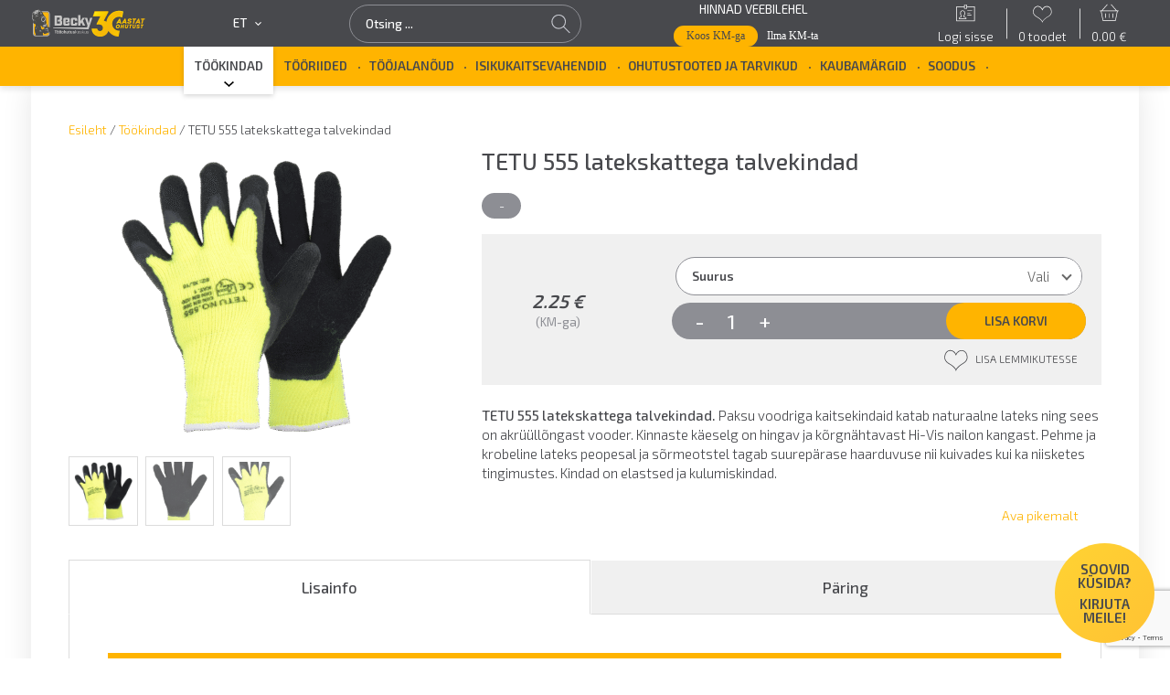

--- FILE ---
content_type: text/html; charset=UTF-8
request_url: https://becky.ee/toode/tetu-555-lateksiga-kaetud-sormikud-voodriga/
body_size: 42631
content:
<!doctype html>
<html lang="et">

<head>
	<meta charset="UTF-8"><script type="text/javascript">(window.NREUM||(NREUM={})).init={ajax:{deny_list:["bam.nr-data.net"]},feature_flags:["soft_nav"]};(window.NREUM||(NREUM={})).loader_config={licenseKey:"06b53575e4",applicationID:"47846127",browserID:"47846153"};;/*! For license information please see nr-loader-rum-1.308.0.min.js.LICENSE.txt */
(()=>{var e,t,r={163:(e,t,r)=>{"use strict";r.d(t,{j:()=>E});var n=r(384),i=r(1741);var a=r(2555);r(860).K7.genericEvents;const s="experimental.resources",o="register",c=e=>{if(!e||"string"!=typeof e)return!1;try{document.createDocumentFragment().querySelector(e)}catch{return!1}return!0};var d=r(2614),u=r(944),l=r(8122);const f="[data-nr-mask]",g=e=>(0,l.a)(e,(()=>{const e={feature_flags:[],experimental:{allow_registered_children:!1,resources:!1},mask_selector:"*",block_selector:"[data-nr-block]",mask_input_options:{color:!1,date:!1,"datetime-local":!1,email:!1,month:!1,number:!1,range:!1,search:!1,tel:!1,text:!1,time:!1,url:!1,week:!1,textarea:!1,select:!1,password:!0}};return{ajax:{deny_list:void 0,block_internal:!0,enabled:!0,autoStart:!0},api:{get allow_registered_children(){return e.feature_flags.includes(o)||e.experimental.allow_registered_children},set allow_registered_children(t){e.experimental.allow_registered_children=t},duplicate_registered_data:!1},browser_consent_mode:{enabled:!1},distributed_tracing:{enabled:void 0,exclude_newrelic_header:void 0,cors_use_newrelic_header:void 0,cors_use_tracecontext_headers:void 0,allowed_origins:void 0},get feature_flags(){return e.feature_flags},set feature_flags(t){e.feature_flags=t},generic_events:{enabled:!0,autoStart:!0},harvest:{interval:30},jserrors:{enabled:!0,autoStart:!0},logging:{enabled:!0,autoStart:!0},metrics:{enabled:!0,autoStart:!0},obfuscate:void 0,page_action:{enabled:!0},page_view_event:{enabled:!0,autoStart:!0},page_view_timing:{enabled:!0,autoStart:!0},performance:{capture_marks:!1,capture_measures:!1,capture_detail:!0,resources:{get enabled(){return e.feature_flags.includes(s)||e.experimental.resources},set enabled(t){e.experimental.resources=t},asset_types:[],first_party_domains:[],ignore_newrelic:!0}},privacy:{cookies_enabled:!0},proxy:{assets:void 0,beacon:void 0},session:{expiresMs:d.wk,inactiveMs:d.BB},session_replay:{autoStart:!0,enabled:!1,preload:!1,sampling_rate:10,error_sampling_rate:100,collect_fonts:!1,inline_images:!1,fix_stylesheets:!0,mask_all_inputs:!0,get mask_text_selector(){return e.mask_selector},set mask_text_selector(t){c(t)?e.mask_selector="".concat(t,",").concat(f):""===t||null===t?e.mask_selector=f:(0,u.R)(5,t)},get block_class(){return"nr-block"},get ignore_class(){return"nr-ignore"},get mask_text_class(){return"nr-mask"},get block_selector(){return e.block_selector},set block_selector(t){c(t)?e.block_selector+=",".concat(t):""!==t&&(0,u.R)(6,t)},get mask_input_options(){return e.mask_input_options},set mask_input_options(t){t&&"object"==typeof t?e.mask_input_options={...t,password:!0}:(0,u.R)(7,t)}},session_trace:{enabled:!0,autoStart:!0},soft_navigations:{enabled:!0,autoStart:!0},spa:{enabled:!0,autoStart:!0},ssl:void 0,user_actions:{enabled:!0,elementAttributes:["id","className","tagName","type"]}}})());var p=r(6154),m=r(9324);let h=0;const v={buildEnv:m.F3,distMethod:m.Xs,version:m.xv,originTime:p.WN},b={consented:!1},y={appMetadata:{},get consented(){return this.session?.state?.consent||b.consented},set consented(e){b.consented=e},customTransaction:void 0,denyList:void 0,disabled:!1,harvester:void 0,isolatedBacklog:!1,isRecording:!1,loaderType:void 0,maxBytes:3e4,obfuscator:void 0,onerror:void 0,ptid:void 0,releaseIds:{},session:void 0,timeKeeper:void 0,registeredEntities:[],jsAttributesMetadata:{bytes:0},get harvestCount(){return++h}},_=e=>{const t=(0,l.a)(e,y),r=Object.keys(v).reduce((e,t)=>(e[t]={value:v[t],writable:!1,configurable:!0,enumerable:!0},e),{});return Object.defineProperties(t,r)};var w=r(5701);const x=e=>{const t=e.startsWith("http");e+="/",r.p=t?e:"https://"+e};var R=r(7836),k=r(3241);const A={accountID:void 0,trustKey:void 0,agentID:void 0,licenseKey:void 0,applicationID:void 0,xpid:void 0},S=e=>(0,l.a)(e,A),T=new Set;function E(e,t={},r,s){let{init:o,info:c,loader_config:d,runtime:u={},exposed:l=!0}=t;if(!c){const e=(0,n.pV)();o=e.init,c=e.info,d=e.loader_config}e.init=g(o||{}),e.loader_config=S(d||{}),c.jsAttributes??={},p.bv&&(c.jsAttributes.isWorker=!0),e.info=(0,a.D)(c);const f=e.init,m=[c.beacon,c.errorBeacon];T.has(e.agentIdentifier)||(f.proxy.assets&&(x(f.proxy.assets),m.push(f.proxy.assets)),f.proxy.beacon&&m.push(f.proxy.beacon),e.beacons=[...m],function(e){const t=(0,n.pV)();Object.getOwnPropertyNames(i.W.prototype).forEach(r=>{const n=i.W.prototype[r];if("function"!=typeof n||"constructor"===n)return;let a=t[r];e[r]&&!1!==e.exposed&&"micro-agent"!==e.runtime?.loaderType&&(t[r]=(...t)=>{const n=e[r](...t);return a?a(...t):n})})}(e),(0,n.US)("activatedFeatures",w.B)),u.denyList=[...f.ajax.deny_list||[],...f.ajax.block_internal?m:[]],u.ptid=e.agentIdentifier,u.loaderType=r,e.runtime=_(u),T.has(e.agentIdentifier)||(e.ee=R.ee.get(e.agentIdentifier),e.exposed=l,(0,k.W)({agentIdentifier:e.agentIdentifier,drained:!!w.B?.[e.agentIdentifier],type:"lifecycle",name:"initialize",feature:void 0,data:e.config})),T.add(e.agentIdentifier)}},384:(e,t,r)=>{"use strict";r.d(t,{NT:()=>s,US:()=>u,Zm:()=>o,bQ:()=>d,dV:()=>c,pV:()=>l});var n=r(6154),i=r(1863),a=r(1910);const s={beacon:"bam.nr-data.net",errorBeacon:"bam.nr-data.net"};function o(){return n.gm.NREUM||(n.gm.NREUM={}),void 0===n.gm.newrelic&&(n.gm.newrelic=n.gm.NREUM),n.gm.NREUM}function c(){let e=o();return e.o||(e.o={ST:n.gm.setTimeout,SI:n.gm.setImmediate||n.gm.setInterval,CT:n.gm.clearTimeout,XHR:n.gm.XMLHttpRequest,REQ:n.gm.Request,EV:n.gm.Event,PR:n.gm.Promise,MO:n.gm.MutationObserver,FETCH:n.gm.fetch,WS:n.gm.WebSocket},(0,a.i)(...Object.values(e.o))),e}function d(e,t){let r=o();r.initializedAgents??={},t.initializedAt={ms:(0,i.t)(),date:new Date},r.initializedAgents[e]=t}function u(e,t){o()[e]=t}function l(){return function(){let e=o();const t=e.info||{};e.info={beacon:s.beacon,errorBeacon:s.errorBeacon,...t}}(),function(){let e=o();const t=e.init||{};e.init={...t}}(),c(),function(){let e=o();const t=e.loader_config||{};e.loader_config={...t}}(),o()}},782:(e,t,r)=>{"use strict";r.d(t,{T:()=>n});const n=r(860).K7.pageViewTiming},860:(e,t,r)=>{"use strict";r.d(t,{$J:()=>u,K7:()=>c,P3:()=>d,XX:()=>i,Yy:()=>o,df:()=>a,qY:()=>n,v4:()=>s});const n="events",i="jserrors",a="browser/blobs",s="rum",o="browser/logs",c={ajax:"ajax",genericEvents:"generic_events",jserrors:i,logging:"logging",metrics:"metrics",pageAction:"page_action",pageViewEvent:"page_view_event",pageViewTiming:"page_view_timing",sessionReplay:"session_replay",sessionTrace:"session_trace",softNav:"soft_navigations",spa:"spa"},d={[c.pageViewEvent]:1,[c.pageViewTiming]:2,[c.metrics]:3,[c.jserrors]:4,[c.spa]:5,[c.ajax]:6,[c.sessionTrace]:7,[c.softNav]:8,[c.sessionReplay]:9,[c.logging]:10,[c.genericEvents]:11},u={[c.pageViewEvent]:s,[c.pageViewTiming]:n,[c.ajax]:n,[c.spa]:n,[c.softNav]:n,[c.metrics]:i,[c.jserrors]:i,[c.sessionTrace]:a,[c.sessionReplay]:a,[c.logging]:o,[c.genericEvents]:"ins"}},944:(e,t,r)=>{"use strict";r.d(t,{R:()=>i});var n=r(3241);function i(e,t){"function"==typeof console.debug&&(console.debug("New Relic Warning: https://github.com/newrelic/newrelic-browser-agent/blob/main/docs/warning-codes.md#".concat(e),t),(0,n.W)({agentIdentifier:null,drained:null,type:"data",name:"warn",feature:"warn",data:{code:e,secondary:t}}))}},1687:(e,t,r)=>{"use strict";r.d(t,{Ak:()=>d,Ze:()=>f,x3:()=>u});var n=r(3241),i=r(7836),a=r(3606),s=r(860),o=r(2646);const c={};function d(e,t){const r={staged:!1,priority:s.P3[t]||0};l(e),c[e].get(t)||c[e].set(t,r)}function u(e,t){e&&c[e]&&(c[e].get(t)&&c[e].delete(t),p(e,t,!1),c[e].size&&g(e))}function l(e){if(!e)throw new Error("agentIdentifier required");c[e]||(c[e]=new Map)}function f(e="",t="feature",r=!1){if(l(e),!e||!c[e].get(t)||r)return p(e,t);c[e].get(t).staged=!0,g(e)}function g(e){const t=Array.from(c[e]);t.every(([e,t])=>t.staged)&&(t.sort((e,t)=>e[1].priority-t[1].priority),t.forEach(([t])=>{c[e].delete(t),p(e,t)}))}function p(e,t,r=!0){const s=e?i.ee.get(e):i.ee,c=a.i.handlers;if(!s.aborted&&s.backlog&&c){if((0,n.W)({agentIdentifier:e,type:"lifecycle",name:"drain",feature:t}),r){const e=s.backlog[t],r=c[t];if(r){for(let t=0;e&&t<e.length;++t)m(e[t],r);Object.entries(r).forEach(([e,t])=>{Object.values(t||{}).forEach(t=>{t[0]?.on&&t[0]?.context()instanceof o.y&&t[0].on(e,t[1])})})}}s.isolatedBacklog||delete c[t],s.backlog[t]=null,s.emit("drain-"+t,[])}}function m(e,t){var r=e[1];Object.values(t[r]||{}).forEach(t=>{var r=e[0];if(t[0]===r){var n=t[1],i=e[3],a=e[2];n.apply(i,a)}})}},1738:(e,t,r)=>{"use strict";r.d(t,{U:()=>g,Y:()=>f});var n=r(3241),i=r(9908),a=r(1863),s=r(944),o=r(5701),c=r(3969),d=r(8362),u=r(860),l=r(4261);function f(e,t,r,a){const f=a||r;!f||f[e]&&f[e]!==d.d.prototype[e]||(f[e]=function(){(0,i.p)(c.xV,["API/"+e+"/called"],void 0,u.K7.metrics,r.ee),(0,n.W)({agentIdentifier:r.agentIdentifier,drained:!!o.B?.[r.agentIdentifier],type:"data",name:"api",feature:l.Pl+e,data:{}});try{return t.apply(this,arguments)}catch(e){(0,s.R)(23,e)}})}function g(e,t,r,n,s){const o=e.info;null===r?delete o.jsAttributes[t]:o.jsAttributes[t]=r,(s||null===r)&&(0,i.p)(l.Pl+n,[(0,a.t)(),t,r],void 0,"session",e.ee)}},1741:(e,t,r)=>{"use strict";r.d(t,{W:()=>a});var n=r(944),i=r(4261);class a{#e(e,...t){if(this[e]!==a.prototype[e])return this[e](...t);(0,n.R)(35,e)}addPageAction(e,t){return this.#e(i.hG,e,t)}register(e){return this.#e(i.eY,e)}recordCustomEvent(e,t){return this.#e(i.fF,e,t)}setPageViewName(e,t){return this.#e(i.Fw,e,t)}setCustomAttribute(e,t,r){return this.#e(i.cD,e,t,r)}noticeError(e,t){return this.#e(i.o5,e,t)}setUserId(e,t=!1){return this.#e(i.Dl,e,t)}setApplicationVersion(e){return this.#e(i.nb,e)}setErrorHandler(e){return this.#e(i.bt,e)}addRelease(e,t){return this.#e(i.k6,e,t)}log(e,t){return this.#e(i.$9,e,t)}start(){return this.#e(i.d3)}finished(e){return this.#e(i.BL,e)}recordReplay(){return this.#e(i.CH)}pauseReplay(){return this.#e(i.Tb)}addToTrace(e){return this.#e(i.U2,e)}setCurrentRouteName(e){return this.#e(i.PA,e)}interaction(e){return this.#e(i.dT,e)}wrapLogger(e,t,r){return this.#e(i.Wb,e,t,r)}measure(e,t){return this.#e(i.V1,e,t)}consent(e){return this.#e(i.Pv,e)}}},1863:(e,t,r)=>{"use strict";function n(){return Math.floor(performance.now())}r.d(t,{t:()=>n})},1910:(e,t,r)=>{"use strict";r.d(t,{i:()=>a});var n=r(944);const i=new Map;function a(...e){return e.every(e=>{if(i.has(e))return i.get(e);const t="function"==typeof e?e.toString():"",r=t.includes("[native code]"),a=t.includes("nrWrapper");return r||a||(0,n.R)(64,e?.name||t),i.set(e,r),r})}},2555:(e,t,r)=>{"use strict";r.d(t,{D:()=>o,f:()=>s});var n=r(384),i=r(8122);const a={beacon:n.NT.beacon,errorBeacon:n.NT.errorBeacon,licenseKey:void 0,applicationID:void 0,sa:void 0,queueTime:void 0,applicationTime:void 0,ttGuid:void 0,user:void 0,account:void 0,product:void 0,extra:void 0,jsAttributes:{},userAttributes:void 0,atts:void 0,transactionName:void 0,tNamePlain:void 0};function s(e){try{return!!e.licenseKey&&!!e.errorBeacon&&!!e.applicationID}catch(e){return!1}}const o=e=>(0,i.a)(e,a)},2614:(e,t,r)=>{"use strict";r.d(t,{BB:()=>s,H3:()=>n,g:()=>d,iL:()=>c,tS:()=>o,uh:()=>i,wk:()=>a});const n="NRBA",i="SESSION",a=144e5,s=18e5,o={STARTED:"session-started",PAUSE:"session-pause",RESET:"session-reset",RESUME:"session-resume",UPDATE:"session-update"},c={SAME_TAB:"same-tab",CROSS_TAB:"cross-tab"},d={OFF:0,FULL:1,ERROR:2}},2646:(e,t,r)=>{"use strict";r.d(t,{y:()=>n});class n{constructor(e){this.contextId=e}}},2843:(e,t,r)=>{"use strict";r.d(t,{G:()=>a,u:()=>i});var n=r(3878);function i(e,t=!1,r,i){(0,n.DD)("visibilitychange",function(){if(t)return void("hidden"===document.visibilityState&&e());e(document.visibilityState)},r,i)}function a(e,t,r){(0,n.sp)("pagehide",e,t,r)}},3241:(e,t,r)=>{"use strict";r.d(t,{W:()=>a});var n=r(6154);const i="newrelic";function a(e={}){try{n.gm.dispatchEvent(new CustomEvent(i,{detail:e}))}catch(e){}}},3606:(e,t,r)=>{"use strict";r.d(t,{i:()=>a});var n=r(9908);a.on=s;var i=a.handlers={};function a(e,t,r,a){s(a||n.d,i,e,t,r)}function s(e,t,r,i,a){a||(a="feature"),e||(e=n.d);var s=t[a]=t[a]||{};(s[r]=s[r]||[]).push([e,i])}},3878:(e,t,r)=>{"use strict";function n(e,t){return{capture:e,passive:!1,signal:t}}function i(e,t,r=!1,i){window.addEventListener(e,t,n(r,i))}function a(e,t,r=!1,i){document.addEventListener(e,t,n(r,i))}r.d(t,{DD:()=>a,jT:()=>n,sp:()=>i})},3969:(e,t,r)=>{"use strict";r.d(t,{TZ:()=>n,XG:()=>o,rs:()=>i,xV:()=>s,z_:()=>a});const n=r(860).K7.metrics,i="sm",a="cm",s="storeSupportabilityMetrics",o="storeEventMetrics"},4234:(e,t,r)=>{"use strict";r.d(t,{W:()=>a});var n=r(7836),i=r(1687);class a{constructor(e,t){this.agentIdentifier=e,this.ee=n.ee.get(e),this.featureName=t,this.blocked=!1}deregisterDrain(){(0,i.x3)(this.agentIdentifier,this.featureName)}}},4261:(e,t,r)=>{"use strict";r.d(t,{$9:()=>d,BL:()=>o,CH:()=>g,Dl:()=>_,Fw:()=>y,PA:()=>h,Pl:()=>n,Pv:()=>k,Tb:()=>l,U2:()=>a,V1:()=>R,Wb:()=>x,bt:()=>b,cD:()=>v,d3:()=>w,dT:()=>c,eY:()=>p,fF:()=>f,hG:()=>i,k6:()=>s,nb:()=>m,o5:()=>u});const n="api-",i="addPageAction",a="addToTrace",s="addRelease",o="finished",c="interaction",d="log",u="noticeError",l="pauseReplay",f="recordCustomEvent",g="recordReplay",p="register",m="setApplicationVersion",h="setCurrentRouteName",v="setCustomAttribute",b="setErrorHandler",y="setPageViewName",_="setUserId",w="start",x="wrapLogger",R="measure",k="consent"},5289:(e,t,r)=>{"use strict";r.d(t,{GG:()=>s,Qr:()=>c,sB:()=>o});var n=r(3878),i=r(6389);function a(){return"undefined"==typeof document||"complete"===document.readyState}function s(e,t){if(a())return e();const r=(0,i.J)(e),s=setInterval(()=>{a()&&(clearInterval(s),r())},500);(0,n.sp)("load",r,t)}function o(e){if(a())return e();(0,n.DD)("DOMContentLoaded",e)}function c(e){if(a())return e();(0,n.sp)("popstate",e)}},5607:(e,t,r)=>{"use strict";r.d(t,{W:()=>n});const n=(0,r(9566).bz)()},5701:(e,t,r)=>{"use strict";r.d(t,{B:()=>a,t:()=>s});var n=r(3241);const i=new Set,a={};function s(e,t){const r=t.agentIdentifier;a[r]??={},e&&"object"==typeof e&&(i.has(r)||(t.ee.emit("rumresp",[e]),a[r]=e,i.add(r),(0,n.W)({agentIdentifier:r,loaded:!0,drained:!0,type:"lifecycle",name:"load",feature:void 0,data:e})))}},6154:(e,t,r)=>{"use strict";r.d(t,{OF:()=>c,RI:()=>i,WN:()=>u,bv:()=>a,eN:()=>l,gm:()=>s,mw:()=>o,sb:()=>d});var n=r(1863);const i="undefined"!=typeof window&&!!window.document,a="undefined"!=typeof WorkerGlobalScope&&("undefined"!=typeof self&&self instanceof WorkerGlobalScope&&self.navigator instanceof WorkerNavigator||"undefined"!=typeof globalThis&&globalThis instanceof WorkerGlobalScope&&globalThis.navigator instanceof WorkerNavigator),s=i?window:"undefined"!=typeof WorkerGlobalScope&&("undefined"!=typeof self&&self instanceof WorkerGlobalScope&&self||"undefined"!=typeof globalThis&&globalThis instanceof WorkerGlobalScope&&globalThis),o=Boolean("hidden"===s?.document?.visibilityState),c=/iPad|iPhone|iPod/.test(s.navigator?.userAgent),d=c&&"undefined"==typeof SharedWorker,u=((()=>{const e=s.navigator?.userAgent?.match(/Firefox[/\s](\d+\.\d+)/);Array.isArray(e)&&e.length>=2&&e[1]})(),Date.now()-(0,n.t)()),l=()=>"undefined"!=typeof PerformanceNavigationTiming&&s?.performance?.getEntriesByType("navigation")?.[0]?.responseStart},6389:(e,t,r)=>{"use strict";function n(e,t=500,r={}){const n=r?.leading||!1;let i;return(...r)=>{n&&void 0===i&&(e.apply(this,r),i=setTimeout(()=>{i=clearTimeout(i)},t)),n||(clearTimeout(i),i=setTimeout(()=>{e.apply(this,r)},t))}}function i(e){let t=!1;return(...r)=>{t||(t=!0,e.apply(this,r))}}r.d(t,{J:()=>i,s:()=>n})},6630:(e,t,r)=>{"use strict";r.d(t,{T:()=>n});const n=r(860).K7.pageViewEvent},7699:(e,t,r)=>{"use strict";r.d(t,{It:()=>a,KC:()=>o,No:()=>i,qh:()=>s});var n=r(860);const i=16e3,a=1e6,s="SESSION_ERROR",o={[n.K7.logging]:!0,[n.K7.genericEvents]:!1,[n.K7.jserrors]:!1,[n.K7.ajax]:!1}},7836:(e,t,r)=>{"use strict";r.d(t,{P:()=>o,ee:()=>c});var n=r(384),i=r(8990),a=r(2646),s=r(5607);const o="nr@context:".concat(s.W),c=function e(t,r){var n={},s={},u={},l=!1;try{l=16===r.length&&d.initializedAgents?.[r]?.runtime.isolatedBacklog}catch(e){}var f={on:p,addEventListener:p,removeEventListener:function(e,t){var r=n[e];if(!r)return;for(var i=0;i<r.length;i++)r[i]===t&&r.splice(i,1)},emit:function(e,r,n,i,a){!1!==a&&(a=!0);if(c.aborted&&!i)return;t&&a&&t.emit(e,r,n);var o=g(n);m(e).forEach(e=>{e.apply(o,r)});var d=v()[s[e]];d&&d.push([f,e,r,o]);return o},get:h,listeners:m,context:g,buffer:function(e,t){const r=v();if(t=t||"feature",f.aborted)return;Object.entries(e||{}).forEach(([e,n])=>{s[n]=t,t in r||(r[t]=[])})},abort:function(){f._aborted=!0,Object.keys(f.backlog).forEach(e=>{delete f.backlog[e]})},isBuffering:function(e){return!!v()[s[e]]},debugId:r,backlog:l?{}:t&&"object"==typeof t.backlog?t.backlog:{},isolatedBacklog:l};return Object.defineProperty(f,"aborted",{get:()=>{let e=f._aborted||!1;return e||(t&&(e=t.aborted),e)}}),f;function g(e){return e&&e instanceof a.y?e:e?(0,i.I)(e,o,()=>new a.y(o)):new a.y(o)}function p(e,t){n[e]=m(e).concat(t)}function m(e){return n[e]||[]}function h(t){return u[t]=u[t]||e(f,t)}function v(){return f.backlog}}(void 0,"globalEE"),d=(0,n.Zm)();d.ee||(d.ee=c)},8122:(e,t,r)=>{"use strict";r.d(t,{a:()=>i});var n=r(944);function i(e,t){try{if(!e||"object"!=typeof e)return(0,n.R)(3);if(!t||"object"!=typeof t)return(0,n.R)(4);const r=Object.create(Object.getPrototypeOf(t),Object.getOwnPropertyDescriptors(t)),a=0===Object.keys(r).length?e:r;for(let s in a)if(void 0!==e[s])try{if(null===e[s]){r[s]=null;continue}Array.isArray(e[s])&&Array.isArray(t[s])?r[s]=Array.from(new Set([...e[s],...t[s]])):"object"==typeof e[s]&&"object"==typeof t[s]?r[s]=i(e[s],t[s]):r[s]=e[s]}catch(e){r[s]||(0,n.R)(1,e)}return r}catch(e){(0,n.R)(2,e)}}},8362:(e,t,r)=>{"use strict";r.d(t,{d:()=>a});var n=r(9566),i=r(1741);class a extends i.W{agentIdentifier=(0,n.LA)(16)}},8374:(e,t,r)=>{r.nc=(()=>{try{return document?.currentScript?.nonce}catch(e){}return""})()},8990:(e,t,r)=>{"use strict";r.d(t,{I:()=>i});var n=Object.prototype.hasOwnProperty;function i(e,t,r){if(n.call(e,t))return e[t];var i=r();if(Object.defineProperty&&Object.keys)try{return Object.defineProperty(e,t,{value:i,writable:!0,enumerable:!1}),i}catch(e){}return e[t]=i,i}},9324:(e,t,r)=>{"use strict";r.d(t,{F3:()=>i,Xs:()=>a,xv:()=>n});const n="1.308.0",i="PROD",a="CDN"},9566:(e,t,r)=>{"use strict";r.d(t,{LA:()=>o,bz:()=>s});var n=r(6154);const i="xxxxxxxx-xxxx-4xxx-yxxx-xxxxxxxxxxxx";function a(e,t){return e?15&e[t]:16*Math.random()|0}function s(){const e=n.gm?.crypto||n.gm?.msCrypto;let t,r=0;return e&&e.getRandomValues&&(t=e.getRandomValues(new Uint8Array(30))),i.split("").map(e=>"x"===e?a(t,r++).toString(16):"y"===e?(3&a()|8).toString(16):e).join("")}function o(e){const t=n.gm?.crypto||n.gm?.msCrypto;let r,i=0;t&&t.getRandomValues&&(r=t.getRandomValues(new Uint8Array(e)));const s=[];for(var o=0;o<e;o++)s.push(a(r,i++).toString(16));return s.join("")}},9908:(e,t,r)=>{"use strict";r.d(t,{d:()=>n,p:()=>i});var n=r(7836).ee.get("handle");function i(e,t,r,i,a){a?(a.buffer([e],i),a.emit(e,t,r)):(n.buffer([e],i),n.emit(e,t,r))}}},n={};function i(e){var t=n[e];if(void 0!==t)return t.exports;var a=n[e]={exports:{}};return r[e](a,a.exports,i),a.exports}i.m=r,i.d=(e,t)=>{for(var r in t)i.o(t,r)&&!i.o(e,r)&&Object.defineProperty(e,r,{enumerable:!0,get:t[r]})},i.f={},i.e=e=>Promise.all(Object.keys(i.f).reduce((t,r)=>(i.f[r](e,t),t),[])),i.u=e=>"nr-rum-1.308.0.min.js",i.o=(e,t)=>Object.prototype.hasOwnProperty.call(e,t),e={},t="NRBA-1.308.0.PROD:",i.l=(r,n,a,s)=>{if(e[r])e[r].push(n);else{var o,c;if(void 0!==a)for(var d=document.getElementsByTagName("script"),u=0;u<d.length;u++){var l=d[u];if(l.getAttribute("src")==r||l.getAttribute("data-webpack")==t+a){o=l;break}}if(!o){c=!0;var f={296:"sha512-+MIMDsOcckGXa1EdWHqFNv7P+JUkd5kQwCBr3KE6uCvnsBNUrdSt4a/3/L4j4TxtnaMNjHpza2/erNQbpacJQA=="};(o=document.createElement("script")).charset="utf-8",i.nc&&o.setAttribute("nonce",i.nc),o.setAttribute("data-webpack",t+a),o.src=r,0!==o.src.indexOf(window.location.origin+"/")&&(o.crossOrigin="anonymous"),f[s]&&(o.integrity=f[s])}e[r]=[n];var g=(t,n)=>{o.onerror=o.onload=null,clearTimeout(p);var i=e[r];if(delete e[r],o.parentNode&&o.parentNode.removeChild(o),i&&i.forEach(e=>e(n)),t)return t(n)},p=setTimeout(g.bind(null,void 0,{type:"timeout",target:o}),12e4);o.onerror=g.bind(null,o.onerror),o.onload=g.bind(null,o.onload),c&&document.head.appendChild(o)}},i.r=e=>{"undefined"!=typeof Symbol&&Symbol.toStringTag&&Object.defineProperty(e,Symbol.toStringTag,{value:"Module"}),Object.defineProperty(e,"__esModule",{value:!0})},i.p="https://js-agent.newrelic.com/",(()=>{var e={374:0,840:0};i.f.j=(t,r)=>{var n=i.o(e,t)?e[t]:void 0;if(0!==n)if(n)r.push(n[2]);else{var a=new Promise((r,i)=>n=e[t]=[r,i]);r.push(n[2]=a);var s=i.p+i.u(t),o=new Error;i.l(s,r=>{if(i.o(e,t)&&(0!==(n=e[t])&&(e[t]=void 0),n)){var a=r&&("load"===r.type?"missing":r.type),s=r&&r.target&&r.target.src;o.message="Loading chunk "+t+" failed: ("+a+": "+s+")",o.name="ChunkLoadError",o.type=a,o.request=s,n[1](o)}},"chunk-"+t,t)}};var t=(t,r)=>{var n,a,[s,o,c]=r,d=0;if(s.some(t=>0!==e[t])){for(n in o)i.o(o,n)&&(i.m[n]=o[n]);if(c)c(i)}for(t&&t(r);d<s.length;d++)a=s[d],i.o(e,a)&&e[a]&&e[a][0](),e[a]=0},r=self["webpackChunk:NRBA-1.308.0.PROD"]=self["webpackChunk:NRBA-1.308.0.PROD"]||[];r.forEach(t.bind(null,0)),r.push=t.bind(null,r.push.bind(r))})(),(()=>{"use strict";i(8374);var e=i(8362),t=i(860);const r=Object.values(t.K7);var n=i(163);var a=i(9908),s=i(1863),o=i(4261),c=i(1738);var d=i(1687),u=i(4234),l=i(5289),f=i(6154),g=i(944),p=i(384);const m=e=>f.RI&&!0===e?.privacy.cookies_enabled;function h(e){return!!(0,p.dV)().o.MO&&m(e)&&!0===e?.session_trace.enabled}var v=i(6389),b=i(7699);class y extends u.W{constructor(e,t){super(e.agentIdentifier,t),this.agentRef=e,this.abortHandler=void 0,this.featAggregate=void 0,this.loadedSuccessfully=void 0,this.onAggregateImported=new Promise(e=>{this.loadedSuccessfully=e}),this.deferred=Promise.resolve(),!1===e.init[this.featureName].autoStart?this.deferred=new Promise((t,r)=>{this.ee.on("manual-start-all",(0,v.J)(()=>{(0,d.Ak)(e.agentIdentifier,this.featureName),t()}))}):(0,d.Ak)(e.agentIdentifier,t)}importAggregator(e,t,r={}){if(this.featAggregate)return;const n=async()=>{let n;await this.deferred;try{if(m(e.init)){const{setupAgentSession:t}=await i.e(296).then(i.bind(i,3305));n=t(e)}}catch(e){(0,g.R)(20,e),this.ee.emit("internal-error",[e]),(0,a.p)(b.qh,[e],void 0,this.featureName,this.ee)}try{if(!this.#t(this.featureName,n,e.init))return(0,d.Ze)(this.agentIdentifier,this.featureName),void this.loadedSuccessfully(!1);const{Aggregate:i}=await t();this.featAggregate=new i(e,r),e.runtime.harvester.initializedAggregates.push(this.featAggregate),this.loadedSuccessfully(!0)}catch(e){(0,g.R)(34,e),this.abortHandler?.(),(0,d.Ze)(this.agentIdentifier,this.featureName,!0),this.loadedSuccessfully(!1),this.ee&&this.ee.abort()}};f.RI?(0,l.GG)(()=>n(),!0):n()}#t(e,r,n){if(this.blocked)return!1;switch(e){case t.K7.sessionReplay:return h(n)&&!!r;case t.K7.sessionTrace:return!!r;default:return!0}}}var _=i(6630),w=i(2614),x=i(3241);class R extends y{static featureName=_.T;constructor(e){var t;super(e,_.T),this.setupInspectionEvents(e.agentIdentifier),t=e,(0,c.Y)(o.Fw,function(e,r){"string"==typeof e&&("/"!==e.charAt(0)&&(e="/"+e),t.runtime.customTransaction=(r||"http://custom.transaction")+e,(0,a.p)(o.Pl+o.Fw,[(0,s.t)()],void 0,void 0,t.ee))},t),this.importAggregator(e,()=>i.e(296).then(i.bind(i,3943)))}setupInspectionEvents(e){const t=(t,r)=>{t&&(0,x.W)({agentIdentifier:e,timeStamp:t.timeStamp,loaded:"complete"===t.target.readyState,type:"window",name:r,data:t.target.location+""})};(0,l.sB)(e=>{t(e,"DOMContentLoaded")}),(0,l.GG)(e=>{t(e,"load")}),(0,l.Qr)(e=>{t(e,"navigate")}),this.ee.on(w.tS.UPDATE,(t,r)=>{(0,x.W)({agentIdentifier:e,type:"lifecycle",name:"session",data:r})})}}class k extends e.d{constructor(e){var t;(super(),f.gm)?(this.features={},(0,p.bQ)(this.agentIdentifier,this),this.desiredFeatures=new Set(e.features||[]),this.desiredFeatures.add(R),(0,n.j)(this,e,e.loaderType||"agent"),t=this,(0,c.Y)(o.cD,function(e,r,n=!1){if("string"==typeof e){if(["string","number","boolean"].includes(typeof r)||null===r)return(0,c.U)(t,e,r,o.cD,n);(0,g.R)(40,typeof r)}else(0,g.R)(39,typeof e)},t),function(e){(0,c.Y)(o.Dl,function(t,r=!1){if("string"!=typeof t&&null!==t)return void(0,g.R)(41,typeof t);const n=e.info.jsAttributes["enduser.id"];r&&null!=n&&n!==t?(0,a.p)(o.Pl+"setUserIdAndResetSession",[t],void 0,"session",e.ee):(0,c.U)(e,"enduser.id",t,o.Dl,!0)},e)}(this),function(e){(0,c.Y)(o.nb,function(t){if("string"==typeof t||null===t)return(0,c.U)(e,"application.version",t,o.nb,!1);(0,g.R)(42,typeof t)},e)}(this),function(e){(0,c.Y)(o.d3,function(){e.ee.emit("manual-start-all")},e)}(this),function(e){(0,c.Y)(o.Pv,function(t=!0){if("boolean"==typeof t){if((0,a.p)(o.Pl+o.Pv,[t],void 0,"session",e.ee),e.runtime.consented=t,t){const t=e.features.page_view_event;t.onAggregateImported.then(e=>{const r=t.featAggregate;e&&!r.sentRum&&r.sendRum()})}}else(0,g.R)(65,typeof t)},e)}(this),this.run()):(0,g.R)(21)}get config(){return{info:this.info,init:this.init,loader_config:this.loader_config,runtime:this.runtime}}get api(){return this}run(){try{const e=function(e){const t={};return r.forEach(r=>{t[r]=!!e[r]?.enabled}),t}(this.init),n=[...this.desiredFeatures];n.sort((e,r)=>t.P3[e.featureName]-t.P3[r.featureName]),n.forEach(r=>{if(!e[r.featureName]&&r.featureName!==t.K7.pageViewEvent)return;if(r.featureName===t.K7.spa)return void(0,g.R)(67);const n=function(e){switch(e){case t.K7.ajax:return[t.K7.jserrors];case t.K7.sessionTrace:return[t.K7.ajax,t.K7.pageViewEvent];case t.K7.sessionReplay:return[t.K7.sessionTrace];case t.K7.pageViewTiming:return[t.K7.pageViewEvent];default:return[]}}(r.featureName).filter(e=>!(e in this.features));n.length>0&&(0,g.R)(36,{targetFeature:r.featureName,missingDependencies:n}),this.features[r.featureName]=new r(this)})}catch(e){(0,g.R)(22,e);for(const e in this.features)this.features[e].abortHandler?.();const t=(0,p.Zm)();delete t.initializedAgents[this.agentIdentifier]?.features,delete this.sharedAggregator;return t.ee.get(this.agentIdentifier).abort(),!1}}}var A=i(2843),S=i(782);class T extends y{static featureName=S.T;constructor(e){super(e,S.T),f.RI&&((0,A.u)(()=>(0,a.p)("docHidden",[(0,s.t)()],void 0,S.T,this.ee),!0),(0,A.G)(()=>(0,a.p)("winPagehide",[(0,s.t)()],void 0,S.T,this.ee)),this.importAggregator(e,()=>i.e(296).then(i.bind(i,2117))))}}var E=i(3969);class I extends y{static featureName=E.TZ;constructor(e){super(e,E.TZ),f.RI&&document.addEventListener("securitypolicyviolation",e=>{(0,a.p)(E.xV,["Generic/CSPViolation/Detected"],void 0,this.featureName,this.ee)}),this.importAggregator(e,()=>i.e(296).then(i.bind(i,9623)))}}new k({features:[R,T,I],loaderType:"lite"})})()})();</script>
	<meta name="viewport" content="width=device-width, initial-scale=1">

	<link rel="profile" href="http://gmpg.org/xfn/11">
	<script type="text/javascript">
	window.dataLayer = window.dataLayer || [];

	function gtag() {
		dataLayer.push(arguments);
	}

	gtag("consent", "default", {
		ad_personalization: "denied",
		ad_storage: "denied",
		ad_user_data: "denied",
		analytics_storage: "denied",
		functionality_storage: "denied",
		personalization_storage: "denied",
		security_storage: "granted",
		wait_for_update: 500,
	});
	gtag("set", "ads_data_redaction", true);
	</script>
<script type="text/javascript">
		(function (w, d, s, l, i) {
		w[l] = w[l] || [];
		w[l].push({'gtm.start': new Date().getTime(), event: 'gtm.js'});
		var f = d.getElementsByTagName(s)[0], j = d.createElement(s), dl = l !== 'dataLayer' ? '&l=' + l : '';
		j.async = true;
		j.src = 'https://www.googletagmanager.com/gtm.js?id=' + i + dl;
		f.parentNode.insertBefore(j, f);
	})(
		window,
		document,
		'script',
		'dataLayer',
		'GTM-53HZCJ7'
	);
</script>
<script type="text/javascript"
		id="Cookiebot"
		src="https://consent.cookiebot.com/uc.js"
		data-implementation="wp"
		data-cbid="f40a85c4-0478-450c-8d46-1fc5c48815d8"
						data-culture="ET"
				async	></script>
<meta name='robots' content='index, follow, max-image-preview:large, max-snippet:-1, max-video-preview:-1' />
	<style>img:is([sizes="auto" i], [sizes^="auto," i]) { contain-intrinsic-size: 3000px 1500px }</style>
	
	<!-- This site is optimized with the Yoast SEO plugin v25.9 - https://yoast.com/wordpress/plugins/seo/ -->
	<title>TETU 555 latekskattega talvekindad - Becky Tööohutuskeskus</title>
	<meta name="description" content="TETU lateksiga kaetud sõrmikud voodriga on paksu voodriga. Kaitsekindaid katab naturaalne lateks ning sees on akrüüllõngast vooder." />
	<link rel="canonical" href="https://becky.ee/toode/tetu-555-lateksiga-kaetud-sormikud-voodriga/" />
	<meta property="og:locale" content="et_EE" />
	<meta property="og:type" content="article" />
	<meta property="og:title" content="TETU 555 latekskattega talvekindad - Becky Tööohutuskeskus" />
	<meta property="og:description" content="TETU lateksiga kaetud sõrmikud voodriga on paksu voodriga. Kaitsekindaid katab naturaalne lateks ning sees on akrüüllõngast vooder." />
	<meta property="og:url" content="https://becky.ee/toode/tetu-555-lateksiga-kaetud-sormikud-voodriga/" />
	<meta property="og:site_name" content="Becky Aktsiaselts" />
	<meta property="article:publisher" content="https://www.facebook.com/AS.Becky" />
	<meta property="article:modified_time" content="2026-01-19T21:15:31+00:00" />
	<meta property="og:image" content="https://becky.ee/wp-content/uploads/2019/11/555_WORTEX_latekskattega_tookindad_talvekindad.png" />
	<meta property="og:image:width" content="600" />
	<meta property="og:image:height" content="600" />
	<meta property="og:image:type" content="image/png" />
	<meta name="twitter:card" content="summary_large_image" />
	<meta name="twitter:label1" content="Est. reading time" />
	<meta name="twitter:data1" content="2 minutit" />
	<script type="application/ld+json" class="yoast-schema-graph">{"@context":"https://schema.org","@graph":[{"@type":"WebPage","@id":"https://becky.ee/toode/tetu-555-lateksiga-kaetud-sormikud-voodriga/","url":"https://becky.ee/toode/tetu-555-lateksiga-kaetud-sormikud-voodriga/","name":"TETU 555 latekskattega talvekindad - Becky Tööohutuskeskus","isPartOf":{"@id":"https://becky.ee/#website"},"primaryImageOfPage":{"@id":"https://becky.ee/toode/tetu-555-lateksiga-kaetud-sormikud-voodriga/#primaryimage"},"image":{"@id":"https://becky.ee/toode/tetu-555-lateksiga-kaetud-sormikud-voodriga/#primaryimage"},"thumbnailUrl":"/wp-content/uploads/2019/11/555_WORTEX_latekskattega_tookindad_talvekindad.png","datePublished":"2020-10-04T06:28:33+00:00","dateModified":"2026-01-19T21:15:31+00:00","description":"TETU lateksiga kaetud sõrmikud voodriga on paksu voodriga. Kaitsekindaid katab naturaalne lateks ning sees on akrüüllõngast vooder.","breadcrumb":{"@id":"https://becky.ee/toode/tetu-555-lateksiga-kaetud-sormikud-voodriga/#breadcrumb"},"inLanguage":"et","potentialAction":[{"@type":"ReadAction","target":["https://becky.ee/toode/tetu-555-lateksiga-kaetud-sormikud-voodriga/"]}]},{"@type":"ImageObject","inLanguage":"et","@id":"https://becky.ee/toode/tetu-555-lateksiga-kaetud-sormikud-voodriga/#primaryimage","url":"/wp-content/uploads/2019/11/555_WORTEX_latekskattega_tookindad_talvekindad.png","contentUrl":"/wp-content/uploads/2019/11/555_WORTEX_latekskattega_tookindad_talvekindad.png","width":600,"height":600,"caption":"TETU lateksiga kaetud sõrmikud voodriga"},{"@type":"BreadcrumbList","@id":"https://becky.ee/toode/tetu-555-lateksiga-kaetud-sormikud-voodriga/#breadcrumb","itemListElement":[{"@type":"ListItem","position":1,"name":"Home","item":"https://becky.ee/"},{"@type":"ListItem","position":2,"name":"Pood","item":"https://becky.ee/pood/"},{"@type":"ListItem","position":3,"name":"TETU 555 latekskattega talvekindad"}]},{"@type":"WebSite","@id":"https://becky.ee/#website","url":"https://becky.ee/","name":"Becky AS Tööohutuskeskus","description":"Tööohutuskeskus","publisher":{"@id":"https://becky.ee/#organization"},"potentialAction":[{"@type":"SearchAction","target":{"@type":"EntryPoint","urlTemplate":"https://becky.ee/?s={search_term_string}"},"query-input":{"@type":"PropertyValueSpecification","valueRequired":true,"valueName":"search_term_string"}}],"inLanguage":"et"},{"@type":"Organization","@id":"https://becky.ee/#organization","name":"Becky AS","url":"https://becky.ee/","logo":{"@type":"ImageObject","inLanguage":"et","@id":"https://becky.ee/#/schema/logo/image/","url":"/wp-content/uploads/2019/09/vector-smart-object-OG.png","contentUrl":"/wp-content/uploads/2019/09/vector-smart-object-OG.png","width":151,"height":66,"caption":"Becky AS"},"image":{"@id":"https://becky.ee/#/schema/logo/image/"},"sameAs":["https://www.facebook.com/AS.Becky"]}]}</script>
	<!-- / Yoast SEO plugin. -->


<link rel='dns-prefetch' href='//cdn.jsdelivr.net' />

<link rel="alternate" type="application/rss+xml" title="Becky Aktsiaselts &raquo; RSS" href="https://becky.ee/feed/" />
<link rel="alternate" type="application/rss+xml" title="Becky Aktsiaselts &raquo; Kommentaaride RSS" href="https://becky.ee/comments/feed/" />
<link rel='stylesheet' id='wp-block-library-css' href='/wp-includes/css/dist/block-library/style.min.css?ver=6.8.2' type='text/css' media='all' />
<style id='classic-theme-styles-inline-css' type='text/css'>
/*! This file is auto-generated */
.wp-block-button__link{color:#fff;background-color:#32373c;border-radius:9999px;box-shadow:none;text-decoration:none;padding:calc(.667em + 2px) calc(1.333em + 2px);font-size:1.125em}.wp-block-file__button{background:#32373c;color:#fff;text-decoration:none}
</style>
<style id='global-styles-inline-css' type='text/css'>
:root{--wp--preset--aspect-ratio--square: 1;--wp--preset--aspect-ratio--4-3: 4/3;--wp--preset--aspect-ratio--3-4: 3/4;--wp--preset--aspect-ratio--3-2: 3/2;--wp--preset--aspect-ratio--2-3: 2/3;--wp--preset--aspect-ratio--16-9: 16/9;--wp--preset--aspect-ratio--9-16: 9/16;--wp--preset--color--black: #000000;--wp--preset--color--cyan-bluish-gray: #abb8c3;--wp--preset--color--white: #ffffff;--wp--preset--color--pale-pink: #f78da7;--wp--preset--color--vivid-red: #cf2e2e;--wp--preset--color--luminous-vivid-orange: #ff6900;--wp--preset--color--luminous-vivid-amber: #fcb900;--wp--preset--color--light-green-cyan: #7bdcb5;--wp--preset--color--vivid-green-cyan: #00d084;--wp--preset--color--pale-cyan-blue: #8ed1fc;--wp--preset--color--vivid-cyan-blue: #0693e3;--wp--preset--color--vivid-purple: #9b51e0;--wp--preset--gradient--vivid-cyan-blue-to-vivid-purple: linear-gradient(135deg,rgba(6,147,227,1) 0%,rgb(155,81,224) 100%);--wp--preset--gradient--light-green-cyan-to-vivid-green-cyan: linear-gradient(135deg,rgb(122,220,180) 0%,rgb(0,208,130) 100%);--wp--preset--gradient--luminous-vivid-amber-to-luminous-vivid-orange: linear-gradient(135deg,rgba(252,185,0,1) 0%,rgba(255,105,0,1) 100%);--wp--preset--gradient--luminous-vivid-orange-to-vivid-red: linear-gradient(135deg,rgba(255,105,0,1) 0%,rgb(207,46,46) 100%);--wp--preset--gradient--very-light-gray-to-cyan-bluish-gray: linear-gradient(135deg,rgb(238,238,238) 0%,rgb(169,184,195) 100%);--wp--preset--gradient--cool-to-warm-spectrum: linear-gradient(135deg,rgb(74,234,220) 0%,rgb(151,120,209) 20%,rgb(207,42,186) 40%,rgb(238,44,130) 60%,rgb(251,105,98) 80%,rgb(254,248,76) 100%);--wp--preset--gradient--blush-light-purple: linear-gradient(135deg,rgb(255,206,236) 0%,rgb(152,150,240) 100%);--wp--preset--gradient--blush-bordeaux: linear-gradient(135deg,rgb(254,205,165) 0%,rgb(254,45,45) 50%,rgb(107,0,62) 100%);--wp--preset--gradient--luminous-dusk: linear-gradient(135deg,rgb(255,203,112) 0%,rgb(199,81,192) 50%,rgb(65,88,208) 100%);--wp--preset--gradient--pale-ocean: linear-gradient(135deg,rgb(255,245,203) 0%,rgb(182,227,212) 50%,rgb(51,167,181) 100%);--wp--preset--gradient--electric-grass: linear-gradient(135deg,rgb(202,248,128) 0%,rgb(113,206,126) 100%);--wp--preset--gradient--midnight: linear-gradient(135deg,rgb(2,3,129) 0%,rgb(40,116,252) 100%);--wp--preset--font-size--small: 13px;--wp--preset--font-size--medium: 20px;--wp--preset--font-size--large: 36px;--wp--preset--font-size--x-large: 42px;--wp--preset--spacing--20: 0.44rem;--wp--preset--spacing--30: 0.67rem;--wp--preset--spacing--40: 1rem;--wp--preset--spacing--50: 1.5rem;--wp--preset--spacing--60: 2.25rem;--wp--preset--spacing--70: 3.38rem;--wp--preset--spacing--80: 5.06rem;--wp--preset--shadow--natural: 6px 6px 9px rgba(0, 0, 0, 0.2);--wp--preset--shadow--deep: 12px 12px 50px rgba(0, 0, 0, 0.4);--wp--preset--shadow--sharp: 6px 6px 0px rgba(0, 0, 0, 0.2);--wp--preset--shadow--outlined: 6px 6px 0px -3px rgba(255, 255, 255, 1), 6px 6px rgba(0, 0, 0, 1);--wp--preset--shadow--crisp: 6px 6px 0px rgba(0, 0, 0, 1);}:where(.is-layout-flex){gap: 0.5em;}:where(.is-layout-grid){gap: 0.5em;}body .is-layout-flex{display: flex;}.is-layout-flex{flex-wrap: wrap;align-items: center;}.is-layout-flex > :is(*, div){margin: 0;}body .is-layout-grid{display: grid;}.is-layout-grid > :is(*, div){margin: 0;}:where(.wp-block-columns.is-layout-flex){gap: 2em;}:where(.wp-block-columns.is-layout-grid){gap: 2em;}:where(.wp-block-post-template.is-layout-flex){gap: 1.25em;}:where(.wp-block-post-template.is-layout-grid){gap: 1.25em;}.has-black-color{color: var(--wp--preset--color--black) !important;}.has-cyan-bluish-gray-color{color: var(--wp--preset--color--cyan-bluish-gray) !important;}.has-white-color{color: var(--wp--preset--color--white) !important;}.has-pale-pink-color{color: var(--wp--preset--color--pale-pink) !important;}.has-vivid-red-color{color: var(--wp--preset--color--vivid-red) !important;}.has-luminous-vivid-orange-color{color: var(--wp--preset--color--luminous-vivid-orange) !important;}.has-luminous-vivid-amber-color{color: var(--wp--preset--color--luminous-vivid-amber) !important;}.has-light-green-cyan-color{color: var(--wp--preset--color--light-green-cyan) !important;}.has-vivid-green-cyan-color{color: var(--wp--preset--color--vivid-green-cyan) !important;}.has-pale-cyan-blue-color{color: var(--wp--preset--color--pale-cyan-blue) !important;}.has-vivid-cyan-blue-color{color: var(--wp--preset--color--vivid-cyan-blue) !important;}.has-vivid-purple-color{color: var(--wp--preset--color--vivid-purple) !important;}.has-black-background-color{background-color: var(--wp--preset--color--black) !important;}.has-cyan-bluish-gray-background-color{background-color: var(--wp--preset--color--cyan-bluish-gray) !important;}.has-white-background-color{background-color: var(--wp--preset--color--white) !important;}.has-pale-pink-background-color{background-color: var(--wp--preset--color--pale-pink) !important;}.has-vivid-red-background-color{background-color: var(--wp--preset--color--vivid-red) !important;}.has-luminous-vivid-orange-background-color{background-color: var(--wp--preset--color--luminous-vivid-orange) !important;}.has-luminous-vivid-amber-background-color{background-color: var(--wp--preset--color--luminous-vivid-amber) !important;}.has-light-green-cyan-background-color{background-color: var(--wp--preset--color--light-green-cyan) !important;}.has-vivid-green-cyan-background-color{background-color: var(--wp--preset--color--vivid-green-cyan) !important;}.has-pale-cyan-blue-background-color{background-color: var(--wp--preset--color--pale-cyan-blue) !important;}.has-vivid-cyan-blue-background-color{background-color: var(--wp--preset--color--vivid-cyan-blue) !important;}.has-vivid-purple-background-color{background-color: var(--wp--preset--color--vivid-purple) !important;}.has-black-border-color{border-color: var(--wp--preset--color--black) !important;}.has-cyan-bluish-gray-border-color{border-color: var(--wp--preset--color--cyan-bluish-gray) !important;}.has-white-border-color{border-color: var(--wp--preset--color--white) !important;}.has-pale-pink-border-color{border-color: var(--wp--preset--color--pale-pink) !important;}.has-vivid-red-border-color{border-color: var(--wp--preset--color--vivid-red) !important;}.has-luminous-vivid-orange-border-color{border-color: var(--wp--preset--color--luminous-vivid-orange) !important;}.has-luminous-vivid-amber-border-color{border-color: var(--wp--preset--color--luminous-vivid-amber) !important;}.has-light-green-cyan-border-color{border-color: var(--wp--preset--color--light-green-cyan) !important;}.has-vivid-green-cyan-border-color{border-color: var(--wp--preset--color--vivid-green-cyan) !important;}.has-pale-cyan-blue-border-color{border-color: var(--wp--preset--color--pale-cyan-blue) !important;}.has-vivid-cyan-blue-border-color{border-color: var(--wp--preset--color--vivid-cyan-blue) !important;}.has-vivid-purple-border-color{border-color: var(--wp--preset--color--vivid-purple) !important;}.has-vivid-cyan-blue-to-vivid-purple-gradient-background{background: var(--wp--preset--gradient--vivid-cyan-blue-to-vivid-purple) !important;}.has-light-green-cyan-to-vivid-green-cyan-gradient-background{background: var(--wp--preset--gradient--light-green-cyan-to-vivid-green-cyan) !important;}.has-luminous-vivid-amber-to-luminous-vivid-orange-gradient-background{background: var(--wp--preset--gradient--luminous-vivid-amber-to-luminous-vivid-orange) !important;}.has-luminous-vivid-orange-to-vivid-red-gradient-background{background: var(--wp--preset--gradient--luminous-vivid-orange-to-vivid-red) !important;}.has-very-light-gray-to-cyan-bluish-gray-gradient-background{background: var(--wp--preset--gradient--very-light-gray-to-cyan-bluish-gray) !important;}.has-cool-to-warm-spectrum-gradient-background{background: var(--wp--preset--gradient--cool-to-warm-spectrum) !important;}.has-blush-light-purple-gradient-background{background: var(--wp--preset--gradient--blush-light-purple) !important;}.has-blush-bordeaux-gradient-background{background: var(--wp--preset--gradient--blush-bordeaux) !important;}.has-luminous-dusk-gradient-background{background: var(--wp--preset--gradient--luminous-dusk) !important;}.has-pale-ocean-gradient-background{background: var(--wp--preset--gradient--pale-ocean) !important;}.has-electric-grass-gradient-background{background: var(--wp--preset--gradient--electric-grass) !important;}.has-midnight-gradient-background{background: var(--wp--preset--gradient--midnight) !important;}.has-small-font-size{font-size: var(--wp--preset--font-size--small) !important;}.has-medium-font-size{font-size: var(--wp--preset--font-size--medium) !important;}.has-large-font-size{font-size: var(--wp--preset--font-size--large) !important;}.has-x-large-font-size{font-size: var(--wp--preset--font-size--x-large) !important;}
:where(.wp-block-post-template.is-layout-flex){gap: 1.25em;}:where(.wp-block-post-template.is-layout-grid){gap: 1.25em;}
:where(.wp-block-columns.is-layout-flex){gap: 2em;}:where(.wp-block-columns.is-layout-grid){gap: 2em;}
:root :where(.wp-block-pullquote){font-size: 1.5em;line-height: 1.6;}
</style>
<link rel='stylesheet' id='woo-shipping-dpd-baltic-css' href='/wp-content/plugins/woo-shipping-dpd-baltic/public/css/dpd-public.css?ver=1.2.87' type='text/css' media='all' />
<link rel='stylesheet' id='select2css-css' href='//cdn.jsdelivr.net/npm/select2@4.1.0-rc.0/dist/css/select2.min.css?ver=1.0' type='text/css' media='all' />
<link rel='stylesheet' id='photoswipe-css' href='/wp-content/plugins/woocommerce/assets/css/photoswipe/photoswipe.min.css?ver=10.1.2' type='text/css' media='all' />
<link rel='stylesheet' id='photoswipe-default-skin-css' href='/wp-content/plugins/woocommerce/assets/css/photoswipe/default-skin/default-skin.min.css?ver=10.1.2' type='text/css' media='all' />
<style id='woocommerce-inline-inline-css' type='text/css'>
.woocommerce form .form-row .required { visibility: visible; }
</style>
<link rel='stylesheet' id='ws-cookiebar-css-css' href='/wp-content/plugins/ws-cookiebar/assets/public/ws-cookiebar-css.css?ver=9.9.4' type='text/css' media='all' />
<link rel='stylesheet' id='montonio-style-css' href='/wp-content/plugins/montonio-for-woocommerce/assets/css/montonio-style.css?ver=9.1.0' type='text/css' media='all' />
<link rel='stylesheet' id='brands-styles-css' href='/wp-content/plugins/woocommerce/assets/css/brands.css?ver=10.1.2' type='text/css' media='all' />
<link rel='stylesheet' id='ws-main-stylesheet-css' href='/wp-content/themes/ws-becky/style.css?ver=3.0.2' type='text/css' media='all' />
<script type="text/javascript" src="/wp-includes/js/jquery/jquery.min.js?ver=3.7.1" id="jquery-core-js"></script>
<script type="text/javascript" src="/wp-includes/js/jquery/jquery-migrate.min.js?ver=3.4.1" id="jquery-migrate-js"></script>
<script type="text/javascript" id="woo-shipping-dpd-baltic-js-extra">
/* <![CDATA[ */
var dpd = {"fe_ajax_nonce":"2a57dc0a58","ajax_url":"\/wp-admin\/admin-ajax.php"};
/* ]]> */
</script>
<script type="text/javascript" src="/wp-content/plugins/woo-shipping-dpd-baltic/public/js/dpd-public.js?ver=1.2.87" id="woo-shipping-dpd-baltic-js"></script>
<script type="text/javascript" src="/wp-content/plugins/woocommerce/assets/js/jquery-blockui/jquery.blockUI.min.js?ver=2.7.0-wc.10.1.2" id="jquery-blockui-js" defer="defer" data-wp-strategy="defer"></script>
<script type="text/javascript" id="wc-add-to-cart-js-extra">
/* <![CDATA[ */
var wc_add_to_cart_params = {"ajax_url":"\/wp-admin\/admin-ajax.php","wc_ajax_url":"\/?wc-ajax=%%endpoint%%","i18n_view_cart":"Vaata ostukorvi","cart_url":"https:\/\/becky.ee\/kassa\/","is_cart":"","cart_redirect_after_add":"no"};
/* ]]> */
</script>
<script type="text/javascript" src="/wp-content/plugins/woocommerce/assets/js/frontend/add-to-cart.min.js?ver=10.1.2" id="wc-add-to-cart-js" defer="defer" data-wp-strategy="defer"></script>
<script type="text/javascript" src="/wp-content/plugins/woocommerce/assets/js/flexslider/jquery.flexslider.min.js?ver=2.7.2-wc.10.1.2" id="flexslider-js" defer="defer" data-wp-strategy="defer"></script>
<script type="text/javascript" src="/wp-content/plugins/woocommerce/assets/js/photoswipe/photoswipe.min.js?ver=4.1.1-wc.10.1.2" id="photoswipe-js" defer="defer" data-wp-strategy="defer"></script>
<script type="text/javascript" src="/wp-content/plugins/woocommerce/assets/js/photoswipe/photoswipe-ui-default.min.js?ver=4.1.1-wc.10.1.2" id="photoswipe-ui-default-js" defer="defer" data-wp-strategy="defer"></script>
<script type="text/javascript" id="wc-single-product-js-extra">
/* <![CDATA[ */
var wc_single_product_params = {"i18n_required_rating_text":"Palun vali hinnang","i18n_rating_options":["1 of 5 stars","2 of 5 stars","3 of 5 stars","4 of 5 stars","5 of 5 stars"],"i18n_product_gallery_trigger_text":"View full-screen image gallery","review_rating_required":"yes","flexslider":{"rtl":false,"animation":"slide","smoothHeight":true,"directionNav":true,"controlNav":"thumbnails","slideshow":false,"animationSpeed":500,"animationLoop":false,"allowOneSlide":false},"zoom_enabled":"","zoom_options":[],"photoswipe_enabled":"1","photoswipe_options":{"shareEl":false,"closeOnScroll":false,"history":false,"hideAnimationDuration":0,"showAnimationDuration":0},"flexslider_enabled":"1"};
/* ]]> */
</script>
<script type="text/javascript" src="/wp-content/plugins/woocommerce/assets/js/frontend/single-product.min.js?ver=10.1.2" id="wc-single-product-js" defer="defer" data-wp-strategy="defer"></script>
<script type="text/javascript" src="/wp-content/plugins/woocommerce/assets/js/js-cookie/js.cookie.min.js?ver=2.1.4-wc.10.1.2" id="js-cookie-js" defer="defer" data-wp-strategy="defer"></script>
<script type="text/javascript" id="woocommerce-js-extra">
/* <![CDATA[ */
var woocommerce_params = {"ajax_url":"\/wp-admin\/admin-ajax.php","wc_ajax_url":"\/?wc-ajax=%%endpoint%%","i18n_password_show":"Show password","i18n_password_hide":"Hide password"};
/* ]]> */
</script>
<script type="text/javascript" src="/wp-content/plugins/woocommerce/assets/js/frontend/woocommerce.min.js?ver=10.1.2" id="woocommerce-js" defer="defer" data-wp-strategy="defer"></script>
<meta name="generator" content="WPML ver:4.8.1 stt:1,15,45;" />
        <script>
            (function ($) {
                const styles = `
                .monthly_payment {
                    font-size: 12px;
                }
                .products .product .esto_calculator {
                    margin-bottom: 16px;
                }
            `;
                const styleSheet = document.createElement('style');
                styleSheet.type = 'text/css';
                styleSheet.innerText = styles;
                document.head.appendChild(styleSheet);
            })(jQuery);
        </script>
        
<!-- This website runs the Product Feed PRO for WooCommerce by AdTribes.io plugin - version woocommercesea_option_installed_version -->
	<script>

					        // jQuery(document).on( 'change', '.wc_payment_methods input[name="payment_method"]', function() {
				// 	jQuery('body').trigger('update_checkout');
				// });
					</script>
			<script id="js-search-dropdown-product" type="x-tmpl-mustache">
{{#hasProducts}}
<div class="search-dropdown__right">
	<h3>Tooted</h3>
	<div class="search-dropdown__products js-products-search-results">
		{{#products}}
		<div class="cart__link__product__container">
			<a href="{{link}}">
				<div class="cart__link__product__image">
					{{{thumbnail}}}
				</div>
				<div class="cart__link__product__info">
					<div class="cart__link__product__info__text">
						<p>{{name}}</p>
						{{#sku}}
						<small><strong>SKU:</strong>{{sku}}</small>
						{{/sku}}
						<p>{{{price}}}</p>
					</div>
				</div>
			</a>
		</div>
		{{/products}}
	</div>
	<a class="link link--small js-products-search-all-link" href="{{productsAllSearchLink}}">› Vaata kõiki</a>
</div>
{{/hasProducts}}

{{^hasProducts}}
<div class="search-dropdown__right">
	<h3>Vasteid ei leitud.</h3>
</div>
{{/hasProducts}}
</script><script id="js-search-dropdown-articles" type="x-tmpl-mustache">
{{#hasArticles}}
	<div class="search-dropdown__left">
		<h3>Artiklid</h3>
		<ul>
			{{#articles}}
			<li><a href="{{link}}">{{name}}</a></li>
			{{/articles}}
		</ul>
		<a class="link link--small js-all-found-articles-link" href="{{allFoundArticlesLink}}">› Vaata kõiki</a>
	</div>
{{/hasArticles}}
</script><script id="js-search-dropdown-useful-articles" type="x-tmpl-mustache">
{{#hasUsefulArticles}}
	<div class="search-dropdown__left">
		<h3>Kasulikud Artiklid</h3>
		<ul>
			{{#usefulArticles}}
			<li><a href="{{link}}">{{name}}</a></li>
			{{/usefulArticles}}
		</ul>
		<a class="link link--small js-all-found-articles-link" href="{{allFoundUsefulArticlesLink}}">› Vaata kõiki</a>
	</div>
{{/hasUsefulArticles}}
</script>	<noscript><style>.woocommerce-product-gallery{ opacity: 1 !important; }</style></noscript>
	<link rel="icon" href="/wp-content/uploads/2020/05/favicon.png" sizes="32x32" />
<link rel="icon" href="/wp-content/uploads/2020/05/favicon.png" sizes="192x192" />
<link rel="apple-touch-icon" href="/wp-content/uploads/2020/05/favicon.png" />
<meta name="msapplication-TileImage" content="/wp-content/uploads/2020/05/favicon.png" />
		<style type="text/css" id="wp-custom-css">
			#CybotCookiebotDialogNav .CybotCookiebotDialogNavItemLink.CybotCookiebotDialogActive {
    border-bottom: 1px solid #EAAB00 !important;
    color: #EAAB00 !important;
}

#CybotCookiebotDialogNav .CybotCookiebotDialogNavItemLink:hover {
    color: #EAAB00 !important;
}

#CybotCookiebotDialog input:checked+.CybotCookiebotDialogBodyLevelButtonSlider {
    background-color: #EAAB00 !important;
}

#CybotCookiebotDialog #CybotCookiebotDialogBodyContentText a, #CybotCookiebotDialog #CybotCookiebotDialogBodyLevelButtonIABHeaderViewPartnersLink, #CybotCookiebotDialog #CybotCookiebotDialogDetailBulkConsentList dt a, #CybotCookiebotDialog #CybotCookiebotDialogDetailFooter a, #CybotCookiebotDialog .CybotCookiebotDialogBodyLevelButtonIABDescription a, #CybotCookiebotDialog .CybotCookiebotDialogDetailBodyContentCookieLink, #CybotCookiebotDialogDetailBodyContentTextAbout a {
    color: #EAAB00 !important;
}

#CybotCookiebotDialog .CookieCard .CybotCookiebotDialogDetailBodyContentCookieContainerButton:hover, #CybotCookiebotDialog .CookieCard .CybotCookiebotDialogDetailBodyContentIABv2Tab:hover, #CybotCookiebotDialogDetailBodyContentCookieContainerTypes .CybotCookiebotDialogDetailBodyContentCookieProvider:not(.CybotCookiebotDialogDetailBodyContentCookieInfoCount):hover {
    color: #EAAB00 !important;
}

#CybotCookiebotDialog a:hover:after, #CybotCookiebotDialog a:hover:before, #CybotCookiebotDialog button:hover:after, #CybotCookiebotDialog button:hover:before {
    border-color: #EAAB00 !important;
}

#CybotCookiebotDialogFooter .CybotCookiebotDialogBodyButton {
    background-color: #EAAB00 !important;
    border: 2px solid #EAAB00 !important;
}		</style>
		<meta name="generator" content="WP Rocket 3.19.4" data-wpr-features="wpr_preload_links wpr_desktop" /></head>

<body class="wp-singular product-template-default single single-product postid-45962 wp-theme-ws-becky theme-ws-becky woocommerce woocommerce-page woocommerce-no-js">
	<div data-rocket-location-hash="54257ff4dc2eb7aae68fa23eb5f11e06" id="page" class="site">
		<header data-rocket-location-hash="fc409f86088b20b81d38a444febf083b" id="masthead" class="site-header">

			<div data-rocket-location-hash="8c6d35b2b344d718399735af424036ad" id="scrollheader" class="site-header__main padding--regular">
				<div data-rocket-location-hash="0f0c56290d674f6f8292d6942fdd08da" class="max--width">

					<div class="site-header__logo">
						<a href="https://becky.ee/" rel="home" title="Becky Aktsiaselts">
							<img src="https://becky.ee/wp-content/themes/ws-becky/assets/dist/img/logo.svg" alt="Becky Tööohutuskeskus" />
						</a>
					</div>

											<div class="site-header__lang lang-container">
							<button id="lang-dropdown">
								et								<span><img src="https://becky.ee/wp-content/themes/ws-becky/assets/dist/img/svg/shape-1.svg" alt="Select language"></span></button>
							<div class="site-header__lang-other">
																										<a href="https://becky.ee/product/tetu-555-latex-coated-winter-gloves/?lang=en">en</a>
																																			<a href="https://becky.ee/product/%d0%b7%d0%b8%d0%bc%d0%bd%d0%b8%d0%b5-%d0%bf%d0%b5%d1%80%d1%87%d0%b0%d1%82%d0%ba%d0%b8-%d1%81-%d0%bb%d0%b0%d1%82%d0%b5%d0%ba%d1%81%d0%bd%d1%8b%d0%bc-tetu-555/?lang=ru">ru</a>
															</div>
						</div>
										<div class="site-header__search searchbar non-mobile">
						<form action="https://becky.ee/pood/" method="get" class="search-form js-autocomplete-search-form">
	<input type="hidden" name="lang" value="et">
	<input class="search-field js-search-field-input" type="text" name="search_term" autocomplete="off" id="search" placeholder="Otsing ..."/>
	<input class="search-field-icon js-search-field-button" type="submit" value="Search"/>
	<div class="search-field-length-notice js-search-field-length-notice hidden">
		Vähemalt 2 tähemärki	</div>
</form>
						
<div class="search-dropdown__container js-search-dropdown search-dropdown-hidden">

	<div class="search-dropdown__right">
		<h3>Tooted</h3>
		<div class="search-dropdown__products js-products-search-results">

		</div>
		<a class="link link--small js-products-search-all-link" href="">› Vaata kõiki</a>
	</div>

</div>
					</div>
					<div class="site-header__vat">
						<form class="vat-form js-taxes-toggle" >
	<h3>Hinnad veebilehel</h3>
	<div class="switch">
		<input name="tax_display_status" value="taxes_included" id="one" type="radio"  checked='checked' />
		<label for="one" class="switch__label">Koos KM-ga</label>

		<input name="tax_display_status" value="taxes_excluded" id="two" type="radio"  />
		<label for="two" class="switch__label">Ilma KM-ta</label>

		<div class="switch__indicator"></div>
	</div>
</form>					</div>
					<div class="site-header__interactive-links non-mobile">
						<ul class="interactive-links">
	<li>
		<div class="account__link js-header-right">
			<span>
				<img class="img-light" src="https://becky.ee/wp-content/themes/ws-becky/assets/dist/img/svg/shape-8.svg" alt=""/>
				<img class="img-dark" src="https://becky.ee/wp-content/themes/ws-becky/assets/dist/img/svg/shape-8-dark.svg" alt=""/>
			</span>
			<span class="interactive-links__txt">
									Logi sisse							</span>
			<div class="account__link__dropdown js-header-right-dropdown">
									<form class="woocommerce-form woocommerce-form-login login" method="post" >

	
	
	<p class="form-row form-row-first">
		<label for="username">Kasutajanimi või e-posti aadress&nbsp;<span class="required">*</span></label>
		<input type="text" class="input-text" name="username" id="username" autocomplete="username" />
	</p>
	<p class="form-row form-row-last">
		<label for="password">Parool&nbsp;<span class="required">*</span></label>
		<input class="input-text" type="password" name="password" id="password" autocomplete="current-password" />
	</p>
	<div class="clear"></div>

	<input type="hidden" name="g-recaptcha-response" class="agr-recaptcha-response" required="" value="" /><script>
        function wpcaptcha_captcha(){
            if ( ! grecaptcha) return;

            for (const captchaEl of document.querySelectorAll(".agr-recaptcha-response:not(.processed)")) {
                captchaEl.classList.add("processed");
                captchaEl.form.addEventListener("submit", (e) => {
                    let form = e.currentTarget;
                    let responseField = form.querySelector(".agr-recaptcha-response");
                    if (responseField && ! responseField.value) {
                        e.preventDefault();
                        e.stopPropagation();
                        grecaptcha.execute("6LcHCqUZAAAAAK0ZpxNOw3pTM61Wwtv1PNUIMbX_", {action: "submit"}).then((token) => {
                            responseField.value = token;
                            form.submit();
                        });
                    }
                });
                captchaEl.form.querySelector(".woocommerce-form-login__submit")?.addEventListener("click", (e) => e.currentTarget.form.requestSubmit());
            }
        }
        </script><script src='https://www.google.com/recaptcha/api.js?onload=wpcaptcha_captcha&render=6LcHCqUZAAAAAK0ZpxNOw3pTM61Wwtv1PNUIMbX_&ver=9999.99' id='wpcaptcha-recaptcha-js'></script>
	<p class="form-row">
		<label class="woocommerce-form__label woocommerce-form__label-for-checkbox woocommerce-form-login__rememberme">
			<input class="woocommerce-form__input woocommerce-form__input-checkbox" name="rememberme" type="checkbox" id="rememberme" value="forever" /> <span>Jäta mind meelde</span>
		</label>
		<input type="hidden" id="woocommerce-login-nonce" name="woocommerce-login-nonce" value="f9f458f495" /><input type="hidden" name="_wp_http_referer" value="/toode/tetu-555-lateksiga-kaetud-sormikud-voodriga/" />		<input type="hidden" name="redirect" value="" />
		<input type="hidden" name="login" value="Logi sisse" />
		<button type="button" class="woocommerce-button button woocommerce-form-login__submit">Logi sisse</button>
	</p>
	<p class="lost_password">
		<a href="https://becky.ee/minu-konto/">Registreeri erakliendi konto?</a>
	</p>
	<p class="lost_password">
		<a href="https://becky.ee/registreeri-arikliendi-konto/">Registreeri ärikliendi konto?</a>
	</p>
	<p class="lost_password">
		<a href="https://becky.ee/minu-konto/lost-password/">Kaotasid parooli?</a>
	</p>

	<div class="clear"></div>

	
</form>
							</div>
		</div>
	</li>
	<li>
		<div class="favorites__link js-favorites-element js-header-right">
	<span class="heart-me js-wishlist-status-toggle ">
		<img class="heart-me__empty"
				src="https://becky.ee/wp-content/themes/ws-becky/assets/dist/img/svg/syda-copy-white.svg"
				alt=""/>
		<img class="heart-me__empty heart-me__empty--dark"
				src="https://becky.ee/wp-content/themes/ws-becky/assets/dist/img/svg/syda-copy.svg"
				alt=""/>
		<img class="heart-me__filled"
				src="https://becky.ee/wp-content/themes/ws-becky/assets/dist/img/svg/syda-copy-2.svg"
				alt=""/>
		<img class="heart-me__filled heart-me__filled--dark"
				src="https://becky.ee/wp-content/themes/ws-becky/assets/dist/img/svg/syda-copy-2-dark.svg"
				alt=""/>
	</span>
	<span class="interactive-links__txt js-wishlist-label">0 toodet</span>
	<div class="favorites__link__dropdown js-wishlist-contents js-header-right-dropdown">
			<p>Soovinimekiri</p>
	<p class="woocommerce-wishlist__empty-message">
		Soovinimekiri on tühi	</p>
		</div>
</div>
	</li>
	<li>
		<div class="cart__link js-header-right">
			<span>
				<img class="img-light" src="https://becky.ee/wp-content/themes/ws-becky/assets/dist/img/svg/shape-5.svg" alt=""/>
				<img class="img-dark" src="https://becky.ee/wp-content/themes/ws-becky/assets/dist/img/svg/shape-5-dark.svg" alt=""/>
			</span>
			<span class="interactive-links__txt js-mini-cart-label"><span class="woocommerce-Price-amount amount"><bdi>0.00&nbsp;<span class="woocommerce-Price-currencySymbol">&euro;</span></bdi></span></span>
			<div class="cart__link__dropdown js-header-right-dropdown js-mini-cart-container">
				
	<p>Ostukorv</p>
	<p class="woocommerce-mini-cart__empty-message">Ostukorvis ei ole tooteid.</p>


			</div>
		</div>
		<div class="cart__mini cart__mini--open">
			<!-- siia kunagi tuleb sarnaselt bellfire'le tootlist ajandus (k.a. ka testesse siin listis olevatele punktidele ehk konto ja lemmikud) -->
		</div>
	</li>
</ul>
					</div>
				</div>
			</div>

			<div id="navheight" class="site-header__nav-height">
				<div id="stickynav" class="site-header__nav-wrap navigation padding--regular">
					<div id="navcart" class="navigation__extra">
						<div class="navigation__extra__container">
							<div class="navigation__cart">
								<a href="https://becky.ee/kassa/">
									<span>
										<img src="https://becky.ee/wp-content/themes/ws-becky/assets/dist/img/svg/shape-5-dark.svg" alt="" />
									</span>
									<span class="js-cart-total-container">
										<span class="woocommerce-Price-amount amount"><bdi>0.00&nbsp;<span class="woocommerce-Price-currencySymbol">&euro;</span></bdi></span>									</span>
								</a>
							</div>
							<div class="navigation__contact">
								<ul class="contact-list contact-list--small">
									<li><span class="ico ico--small ico--phone--dark"></span><span><a href="tel:(+372) 670 6880">(+372) 670 6880</a></span></li>
									<li><span class="ico ico--small ico--email--dark"></span><span><a href="mailto:becky@becky.ee">becky@becky.ee</a></span></li>
								</ul>
							</div>
						</div>
					</div>
					<div class="max--width">
						<div class="mobile-only">
							<button class="site-header__menu-toggle menu-toggle hamburger hamburger--squeeze" id="js-main-menu-toggle" aria-controls="js-main-menu" aria-expanded="false" type="button">
								<span class="hamburger-box">
									<span class="hamburger-inner"></span>
								</span>
							</button>

							<div class="site-header__search searchbar">
								<form action="https://becky.ee/pood/" method="get" class="search-form js-autocomplete-search-form">
	<input type="hidden" name="lang" value="et">
	<input class="search-field js-search-field-input" type="text" name="search_term" autocomplete="off" id="search" placeholder="Otsing ..."/>
	<input class="search-field-icon js-search-field-button" type="submit" value="Search"/>
	<div class="search-field-length-notice js-search-field-length-notice hidden">
		Vähemalt 2 tähemärki	</div>
</form>
								
<div class="search-dropdown__container js-search-dropdown search-dropdown-hidden">

	<div class="search-dropdown__right">
		<h3>Tooted</h3>
		<div class="search-dropdown__products js-products-search-results">

		</div>
		<a class="link link--small js-products-search-all-link" href="">› Vaata kõiki</a>
	</div>

</div>
							</div>

							<div class="site-header__interactive-links">
								<ul class="interactive-links">
	<li>
		<div class="account__link js-header-right">
			<span>
				<img class="img-light" src="https://becky.ee/wp-content/themes/ws-becky/assets/dist/img/svg/shape-8.svg" alt=""/>
				<img class="img-dark" src="https://becky.ee/wp-content/themes/ws-becky/assets/dist/img/svg/shape-8-dark.svg" alt=""/>
			</span>
			<span class="interactive-links__txt">
									Logi sisse							</span>
			<div class="account__link__dropdown js-header-right-dropdown">
									<form class="woocommerce-form woocommerce-form-login login" method="post" >

	
	
	<p class="form-row form-row-first">
		<label for="username">Kasutajanimi või e-posti aadress&nbsp;<span class="required">*</span></label>
		<input type="text" class="input-text" name="username" id="username" autocomplete="username" />
	</p>
	<p class="form-row form-row-last">
		<label for="password">Parool&nbsp;<span class="required">*</span></label>
		<input class="input-text" type="password" name="password" id="password" autocomplete="current-password" />
	</p>
	<div class="clear"></div>

	<input type="hidden" name="g-recaptcha-response" class="agr-recaptcha-response" required="" value="" /><script>
        function wpcaptcha_captcha(){
            if ( ! grecaptcha) return;

            for (const captchaEl of document.querySelectorAll(".agr-recaptcha-response:not(.processed)")) {
                captchaEl.classList.add("processed");
                captchaEl.form.addEventListener("submit", (e) => {
                    let form = e.currentTarget;
                    let responseField = form.querySelector(".agr-recaptcha-response");
                    if (responseField && ! responseField.value) {
                        e.preventDefault();
                        e.stopPropagation();
                        grecaptcha.execute("6LcHCqUZAAAAAK0ZpxNOw3pTM61Wwtv1PNUIMbX_", {action: "submit"}).then((token) => {
                            responseField.value = token;
                            form.submit();
                        });
                    }
                });
                captchaEl.form.querySelector(".woocommerce-form-login__submit")?.addEventListener("click", (e) => e.currentTarget.form.requestSubmit());
            }
        }
        </script><script src='https://www.google.com/recaptcha/api.js?onload=wpcaptcha_captcha&render=6LcHCqUZAAAAAK0ZpxNOw3pTM61Wwtv1PNUIMbX_&ver=9999.99' id='wpcaptcha-recaptcha-js'></script>
	<p class="form-row">
		<label class="woocommerce-form__label woocommerce-form__label-for-checkbox woocommerce-form-login__rememberme">
			<input class="woocommerce-form__input woocommerce-form__input-checkbox" name="rememberme" type="checkbox" id="rememberme" value="forever" /> <span>Jäta mind meelde</span>
		</label>
		<input type="hidden" id="woocommerce-login-nonce" name="woocommerce-login-nonce" value="f9f458f495" /><input type="hidden" name="_wp_http_referer" value="/toode/tetu-555-lateksiga-kaetud-sormikud-voodriga/" />		<input type="hidden" name="redirect" value="" />
		<input type="hidden" name="login" value="Logi sisse" />
		<button type="button" class="woocommerce-button button woocommerce-form-login__submit">Logi sisse</button>
	</p>
	<p class="lost_password">
		<a href="https://becky.ee/minu-konto/">Registreeri erakliendi konto?</a>
	</p>
	<p class="lost_password">
		<a href="https://becky.ee/registreeri-arikliendi-konto/">Registreeri ärikliendi konto?</a>
	</p>
	<p class="lost_password">
		<a href="https://becky.ee/minu-konto/lost-password/">Kaotasid parooli?</a>
	</p>

	<div class="clear"></div>

	
</form>
							</div>
		</div>
	</li>
	<li>
		<div class="favorites__link js-favorites-element js-header-right">
	<span class="heart-me js-wishlist-status-toggle ">
		<img class="heart-me__empty"
				src="https://becky.ee/wp-content/themes/ws-becky/assets/dist/img/svg/syda-copy-white.svg"
				alt=""/>
		<img class="heart-me__empty heart-me__empty--dark"
				src="https://becky.ee/wp-content/themes/ws-becky/assets/dist/img/svg/syda-copy.svg"
				alt=""/>
		<img class="heart-me__filled"
				src="https://becky.ee/wp-content/themes/ws-becky/assets/dist/img/svg/syda-copy-2.svg"
				alt=""/>
		<img class="heart-me__filled heart-me__filled--dark"
				src="https://becky.ee/wp-content/themes/ws-becky/assets/dist/img/svg/syda-copy-2-dark.svg"
				alt=""/>
	</span>
	<span class="interactive-links__txt js-wishlist-label">0 toodet</span>
	<div class="favorites__link__dropdown js-wishlist-contents js-header-right-dropdown">
			<p>Soovinimekiri</p>
	<p class="woocommerce-wishlist__empty-message">
		Soovinimekiri on tühi	</p>
		</div>
</div>
	</li>
	<li>
		<div class="cart__link js-header-right">
			<span>
				<img class="img-light" src="https://becky.ee/wp-content/themes/ws-becky/assets/dist/img/svg/shape-5.svg" alt=""/>
				<img class="img-dark" src="https://becky.ee/wp-content/themes/ws-becky/assets/dist/img/svg/shape-5-dark.svg" alt=""/>
			</span>
			<span class="interactive-links__txt js-mini-cart-label"><span class="woocommerce-Price-amount amount"><bdi>0.00&nbsp;<span class="woocommerce-Price-currencySymbol">&euro;</span></bdi></span></span>
			<div class="cart__link__dropdown js-header-right-dropdown js-mini-cart-container">
				
	<p>Ostukorv</p>
	<p class="woocommerce-mini-cart__empty-message">Ostukorvis ei ole tooteid.</p>


			</div>
		</div>
		<div class="cart__mini cart__mini--open">
			<!-- siia kunagi tuleb sarnaselt bellfire'le tootlist ajandus (k.a. ka testesse siin listis olevatele punktidele ehk konto ja lemmikud) -->
		</div>
	</li>
</ul>
							</div>
						</div>
						<nav class="site-header__nav" id="js-main-menu-container">

							<nav class="site-header__nav is-toggled" id="js-main-menu-container" style="display: block;">
	<div class="menu-header-container">
		<ul id="js-main-menu" class="site-header__main-menu" aria-expanded="true">
							<li id="menu-item-3265" class=" menu-item menu-item-type-taxonomy menu-item-object-product_cat current-product-ancestor current-menu-parent current-product-parent toggle-sub-menu-js cat-576 current-menu-item" data-target=#menu-item-3265--submenu>
					<a href="/tootekategooria/tookindad/" aria-current="product_cat">Töökindad</a>
				</li>
								<div id="menu-item-3265--submenu" class="header-dropdown__container">
					<button class="header-dropdown__close js-close-menudropdown"><span>&#8339;</span></button>
					<div class="header-dropdown__menu">
						<div class="header-dropdown__menu__grid">
							<ul class="header-dropdown__menu__products">
																	<li>
										<a href="/tootekategooria/tookindad/materjal/">Materjal</a>
																					<ul>
																									<li>
														<a href="/tootekategooria/tookindad/materjal/tekstiilkindad/">Tekstiilkindad</a>
													</li>
																									<li>
														<a href="/tootekategooria/tookindad/materjal/kattega-tekstiilkindad/">Sünteetilise kattega kindad</a>
													</li>
																									<li>
														<a href="/tootekategooria/tookindad/materjal/kummikindad/">Kummikindad</a>
													</li>
																									<li>
														<a href="/tootekategooria/tookindad/materjal/nahkkindad/">Nahkkindad</a>
													</li>
																									<li>
														<a href="/tootekategooria/tookindad/materjal/voodriga-kindad/">Voodriga kindad</a>
													</li>
																							</ul>
																			</li>
																	<li>
										<a href="/tootekategooria/tookindad/otstarve/">Otstarve</a>
																					<ul>
																									<li>
														<a href="/tootekategooria/tookindad/otstarve/peentoo-kindad/">Peentöö kindad</a>
													</li>
																									<li>
														<a href="/tootekategooria/tookindad/otstarve/rasketoo-kindad/">Rasketöö kindad</a>
													</li>
																									<li>
														<a href="/tootekategooria/tookindad/otstarve/kulmakaitsega-kindad/">Külmakaitsega kindad</a>
													</li>
																									<li>
														<a href="/tootekategooria/tookindad/otstarve/kuumakaitsega-kindad/">Kuumakaitsega kindad</a>
													</li>
																									<li>
														<a href="/tootekategooria/tookindad/otstarve/loikekaitsega-kindad/">Lõikekaitsega kindad</a>
													</li>
																									<li>
														<a href="/tootekategooria/tookindad/otstarve/vibratsioonikindad/">Vibratsioonikindad</a>
													</li>
																									<li>
														<a href="/tootekategooria/tookindad/otstarve/kemikaalidega-tooks-kindad/">Kemikaalidega tööks kindad</a>
													</li>
																									<li>
														<a href="/tootekategooria/tookindad/otstarve/veekindlad-kindad/">Veekindlad kindad</a>
													</li>
																									<li>
														<a href="/tootekategooria/tookindad/otstarve/uhekordsed-kindad/">Ühekordsed kindad</a>
													</li>
																							</ul>
																			</li>
																	<li>
										<a href="/tootekategooria/tookindad/valdkond/">Valdkond</a>
																					<ul>
																									<li>
														<a href="/tootekategooria/tookindad/valdkond/ehitus/">Ehitus</a>
													</li>
																									<li>
														<a href="/tootekategooria/tookindad/valdkond/metallitoostus/">Metallitööstus</a>
													</li>
																									<li>
														<a href="/tootekategooria/tookindad/valdkond/keevitus/">Keevitus</a>
													</li>
																									<li>
														<a href="/tootekategooria/tookindad/valdkond/klaasitoostus/">Klaasitööstus</a>
													</li>
																									<li>
														<a href="/tootekategooria/tookindad/valdkond/ladu-ja-logistika/">Ladu ja logistika</a>
													</li>
																									<li>
														<a href="/tootekategooria/tookindad/valdkond/elektroonikatoostus/">Elektroonikatööstus</a>
													</li>
																									<li>
														<a href="/tootekategooria/tookindad/valdkond/toiduaine-kaitlemine/">Toiduaine käitlemine</a>
													</li>
																									<li>
														<a href="/tootekategooria/tookindad/valdkond/meditsiin/">Meditsiin</a>
													</li>
																									<li>
														<a href="/tootekategooria/tookindad/valdkond/autoremont/">Autoremont</a>
													</li>
																									<li>
														<a href="/tootekategooria/tookindad/valdkond/aiandus/">Aiandus</a>
													</li>
																							</ul>
																			</li>
															</ul>
							<div class="header-dropdown__menu__extra">
																	<div class="header-dropdown__menu__extra__menu">
										<p>Enim ostetud tooted</p>
										<ul>
																							<li>
													<a href="https://becky.ee/toode/eurotechnique-4166-4170-tekstiilkindad-pvc-mikropunktidega/">EUROTECHNIQUE 4166...4170 PVC mikropunktidega tekstiilkindad</a>
												</li>
																							<li>
													<a href="https://becky.ee/toode/wortex-8906-8912-sunteetilisest-nahast-tookindad/">WORTEX 8906...8912 sünteetilisest nahast kindad</a>
												</li>
																							<li>
													<a href="https://becky.ee/toode/wortex-8607-8612-kitse-pealisnahast-tookindad/">WORTEX 8607...8612 nahk-riie kindad</a>
												</li>
																							<li>
													<a href="https://becky.ee/toode/eurotechnique-4267-4270-puuvill-lukra-kindad-mikropunktidega/">EUROTECHNIQUE 4267...4270 PVC mikropunktidega puuvill/lükra kindad</a>
												</li>
																							<li>
													<a href="https://becky.ee/toode/wortex-6129-6131-pu-kattega-kindad/">WORTEX 6129...6131 PU kattega kindad</a>
												</li>
																							<li>
													<a href="https://becky.ee/toode/wortex-6106-6111-pu-kattega-kindad/">WORTEX 6106...6111 PU kattega kindad</a>
												</li>
																					</ul>
									</div>
															</div>
															<div class="header-dropdown__menu__image__container">
																			<p>TÖÖKINNASTE STANDARDID JA MARKEERINGUD</p>
																		<div class="header-dropdown__menu__image">

										<a href="https://becky.ee/kasulikud-artiklid/kinnaste-margistused/">
											<img src="/wp-content/uploads/2023/06/image00038-copy-1440x1440.jpeg" class="" srcset="/wp-content/uploads/2023/06/image00038-copy-1440x1440.jpeg 1440w, /wp-content/uploads/2023/06/image00038-copy-150x150.jpeg 150w, /wp-content/uploads/2023/06/image00038-copy-scaled-100x100.jpeg 100w, /wp-content/uploads/2023/06/image00038-copy-300x300.jpeg 300w, /wp-content/uploads/2023/06/image00038-copy-1024x1024.jpeg 1024w, /wp-content/uploads/2023/06/image00038-copy-768x768.jpeg 768w, /wp-content/uploads/2023/06/image00038-copy-1536x1536.jpeg 1536w, /wp-content/uploads/2023/06/image00038-copy-2048x2048.jpeg 2048w" sizes="(max-width: 1440px) 100vw, 1440px"alt=""title=""/>										</a>
									</div>
								</div>
													</div>
					</div>
											<div class="header-dropdown__advertisement">
															<p>Üle 3000 tööohutustoote laos olemas</p>
														<p>Tellimustele üle 50€ TASUTA transport</p>
							<p>Tarne üle Eesti 1-3 tööpäeva jooksul</p>
						</div>
									</div>

							<li id="menu-item-3247" class=" menu-item menu-item-type-taxonomy menu-item-object-product_cat toggle-sub-menu-js cat-584" data-target=#menu-item-3247--submenu>
					<a href="/tootekategooria/tooriided/" aria-current="product_cat">Tööriided</a>
				</li>
								<div id="menu-item-3247--submenu" class="header-dropdown__container">
					<button class="header-dropdown__close js-close-menudropdown"><span>&#8339;</span></button>
					<div class="header-dropdown__menu">
						<div class="header-dropdown__menu__grid">
							<ul class="header-dropdown__menu__products">
																	<li>
										<a href="/tootekategooria/tooriided/riided/">Riided</a>
																					<ul>
																									<li>
														<a href="/tootekategooria/tooriided/riided/jakid/">Jakid/joped</a>
													</li>
																									<li>
														<a href="/tootekategooria/tooriided/riided/softshell/">Softshell</a>
													</li>
																									<li>
														<a href="/tootekategooria/tooriided/riided/fliisid-pusad/">Fliisid/pusad</a>
													</li>
																									<li>
														<a href="/tootekategooria/tooriided/riided/sargid/">Särgid</a>
													</li>
																									<li>
														<a href="/tootekategooria/tooriided/riided/vestid/">Vestid</a>
													</li>
																									<li>
														<a href="/tootekategooria/tooriided/riided/puksid/">Püksid</a>
													</li>
																									<li>
														<a href="/tootekategooria/tooriided/riided/luhikesed-puksid/">Lühikesed püksid</a>
													</li>
																									<li>
														<a href="/tootekategooria/tooriided/riided/tookombed/">Töökombed</a>
													</li>
																									<li>
														<a href="/tootekategooria/tooriided/riided/pesu-sokid/">Sokid</a>
													</li>
																									<li>
														<a href="/tootekategooria/tooriided/riided/peakatted/">Peakatted</a>
													</li>
																									<li>
														<a href="/tootekategooria/tooriided/riided/tarvikud-ja-kaitsmed/">Tarvikud ja kaitsmed</a>
													</li>
																									<li>
														<a href="/tootekategooria/tooriided/riided/naiste-tooriided/">Naiste tööriided</a>
													</li>
																							</ul>
																			</li>
																	<li>
										<a href="/tootekategooria/tooriided/helkurriided/">Helkurriided</a>
																					<ul>
																									<li>
														<a href="/tootekategooria/tooriided/helkurriided/jakid-2/">HI-VIS jakid/joped</a>
													</li>
																									<li>
														<a href="/tootekategooria/tooriided/helkurriided/softshell-2/">HI-VIS softshell</a>
													</li>
																									<li>
														<a href="/tootekategooria/tooriided/helkurriided/fliisid-pusad-2/">HI-VIS fliisid/pusad</a>
													</li>
																									<li>
														<a href="/tootekategooria/tooriided/helkurriided/vestid-2/">HI-VIS vestid</a>
													</li>
																									<li>
														<a href="/tootekategooria/tooriided/helkurriided/puksid-2/">HI-VIS püksid</a>
													</li>
																									<li>
														<a href="/tootekategooria/tooriided/helkurriided/sargid-2/">HI-VIS särgid</a>
													</li>
																									<li>
														<a href="/tootekategooria/tooriided/helkurriided/hi-vis-vihmariided/">HI-VIS vihmariided</a>
													</li>
																									<li>
														<a href="/tootekategooria/tooriided/helkurriided/peakatted-2/">HI-VIS peakatted</a>
													</li>
																									<li>
														<a href="/tootekategooria/tooriided/helkurriided/naiste-helkurriided/">Naiste HI-VIS Riided</a>
													</li>
																							</ul>
																			</li>
																	<li>
										<a href="/tootekategooria/tooriided/kaitseriietus/">Kaitseriided</a>
																					<ul>
																									<li>
														<a href="/tootekategooria/tooriided/kaitseriietus/keevitamiseks/">Keevitamiseks</a>
													</li>
																									<li>
														<a href="/tootekategooria/tooriided/kaitseriietus/kemikaalide-eest-kaitseks/">Kemikaalide eest kaitseks</a>
													</li>
																									<li>
														<a href="/tootekategooria/tooriided/kaitseriietus/vihmariided/">Vihmariided</a>
													</li>
																									<li>
														<a href="/tootekategooria/tooriided/kaitseriietus/polled/">Põlled</a>
													</li>
																									<li>
														<a href="/tootekategooria/tooriided/kaitseriietus/uhekordsed-tooriided/">Ühekordsed tööriided</a>
													</li>
																									<li>
														<a href="/tootekategooria/tooriided/kaitseriietus/puhasruumi-riided/">Puhasruumi riided</a>
													</li>
																							</ul>
																			</li>
																	<li>
										<a href="/tootekategooria/tooriided/talveriided/">Talveriided</a>
																					<ul>
																									<li>
														<a href="/tootekategooria/tooriided/talveriided/helkurriided-talve/">HI-VIS talveriided</a>
													</li>
																									<li>
														<a href="/tootekategooria/tooriided/talveriided/talvejoped/">Talvejoped</a>
													</li>
																									<li>
														<a href="/tootekategooria/tooriided/talveriided/talvepuksid/">Talvepüksid</a>
													</li>
																									<li>
														<a href="/tootekategooria/tooriided/talveriided/talvekombed/">Talvekombed</a>
													</li>
																									<li>
														<a href="/tootekategooria/tooriided/talveriided/termopesu/">Termopesu</a>
													</li>
																									<li>
														<a href="/tootekategooria/tooriided/talveriided/talvesokid/">Talvesokid</a>
													</li>
																									<li>
														<a href="/tootekategooria/tooriided/talveriided/peakatted-talve/">Talvemütsid</a>
													</li>
																									<li>
														<a href="/tootekategooria/tooriided/talveriided/naiste-talveriided/">Naiste talveriided</a>
													</li>
																							</ul>
																			</li>
															</ul>
							<div class="header-dropdown__menu__extra">
																	<div class="header-dropdown__menu__extra__menu">
										<p>Enim ostetud tooted</p>
										<ul>
																							<li>
													<a href="https://becky.ee/toode/wortex-911-tehniline-hiviz-t-sark/">WORTEX 911 tehniline kõrgnähtav T-särk</a>
												</li>
																							<li>
													<a href="https://becky.ee/toode/polypro-kombinesoon-valge/">COVERGUARD 42102...42106 POLYPRO kaitseülikond</a>
												</li>
																							<li>
													<a href="https://becky.ee/toode/dupont-tyvek-classic-xpert-kaitseulikond/">DUPONT TYVEK CLASSIC XPERT kaitseülikond, tüüp 5/6/6B</a>
												</li>
																							<li>
													<a href="https://becky.ee/toode/kilekaised/">TIDY PROFESSIONAL PE käisekaitsed, 100 tk</a>
												</li>
																							<li>
													<a href="https://becky.ee/toode/wortex-bamboo-sokid/">WORTEX BAMBOO töösokid</a>
												</li>
																							<li>
													<a href="https://becky.ee/toode/polypro-kittel-trukkidega/">COVERGUARD 41113...41115 POLYPRO kittel trukkidega</a>
												</li>
																					</ul>
									</div>
															</div>
															<div class="header-dropdown__menu__image__container">
																			<p>LOGOTEENUS - TRÜKIME KUUMPRESSMEETODIL RIIETELE FIRMA LOGO JA SÜMBOOLIKA</p>
																		<div class="header-dropdown__menu__image">

										<a href="https://becky.ee/kasulikud-artiklid/logoteenus-kuumpresstrukiga-logode-kandmine-riietele/">
											<img src="/wp-content/uploads/2025/10/Logoteenus-1320x1440.jpg" class="" srcset="/wp-content/uploads/2025/10/Logoteenus-1320x1440.jpg 1320w, /wp-content/uploads/2025/10/Logoteenus-275x300.jpg 275w, /wp-content/uploads/2025/10/Logoteenus-939x1024.jpg 939w, /wp-content/uploads/2025/10/Logoteenus-768x838.jpg 768w, /wp-content/uploads/2025/10/Logoteenus-1408x1536.jpg 1408w, /wp-content/uploads/2025/10/Logoteenus-1878x2048.jpg 1878w, /wp-content/uploads/2025/10/Logoteenus-1981x2160.jpg 1981w, /wp-content/uploads/2025/10/Logoteenus-300x327.jpg 300w" sizes="(max-width: 1320px) 100vw, 1320px"alt=""title=""/>										</a>
									</div>
								</div>
													</div>
					</div>
											<div class="header-dropdown__advertisement">
															<p>Üle 3000 tööohutustoote laos olemas</p>
														<p>Tellimustele üle 50€ TASUTA transport</p>
							<p>Tarne üle Eesti 1-3 tööpäeva jooksul</p>
						</div>
									</div>

							<li id="menu-item-3257" class=" menu-item menu-item-type-taxonomy menu-item-object-product_cat toggle-sub-menu-js cat-594" data-target=#menu-item-3257--submenu>
					<a href="/tootekategooria/jalanoud/" aria-current="product_cat">Tööjalanõud</a>
				</li>
								<div id="menu-item-3257--submenu" class="header-dropdown__container">
					<button class="header-dropdown__close js-close-menudropdown"><span>&#8339;</span></button>
					<div class="header-dropdown__menu">
						<div class="header-dropdown__menu__grid">
							<ul class="header-dropdown__menu__products">
																	<li>
										<a href="/tootekategooria/jalanoud/jalanoud-2/">Jalanõud</a>
																					<ul>
																									<li>
														<a href="/tootekategooria/jalanoud/jalanoud-2/tookingad/">Töökingad</a>
													</li>
																									<li>
														<a href="/tootekategooria/jalanoud/jalanoud-2/toosaapad/">Töösaapad</a>
													</li>
																									<li>
														<a href="/tootekategooria/jalanoud/jalanoud-2/talvesaapad/">Talvesaapad</a>
													</li>
																									<li>
														<a href="/tootekategooria/jalanoud/jalanoud-2/kummikud/">Kummikud</a>
													</li>
																									<li>
														<a href="/tootekategooria/jalanoud/jalanoud-2/sandaalid/">Sandaalid</a>
													</li>
																									<li>
														<a href="/tootekategooria/jalanoud/jalanoud-2/matkajalanoud/">Matkajalanõud</a>
													</li>
																									<li>
														<a href="/tootekategooria/jalanoud/jalanoud-2/vaba-aja-jalanoud/">Vabaajajalanõud</a>
													</li>
																									<li>
														<a href="/tootekategooria/jalanoud/jalanoud-2/naiste-jalanoud/">Naiste jalanõud</a>
													</li>
																							</ul>
																			</li>
																	<li>
										<a href="/tootekategooria/jalanoud/turvaklass/">Turvaklass</a>
																					<ul>
																									<li>
														<a href="/tootekategooria/jalanoud/turvaklass/varvastekaitse/">Varvastekaitse</a>
													</li>
																									<li>
														<a href="/tootekategooria/jalanoud/turvaklass/naelatoke/">Naelatõke</a>
													</li>
																									<li>
														<a href="/tootekategooria/jalanoud/turvaklass/kuumusekaitse/">Kuumusekaitse</a>
													</li>
																									<li>
														<a href="/tootekategooria/jalanoud/turvaklass/olikindel-valistald/">Õlikindel välistald</a>
													</li>
																									<li>
														<a href="/tootekategooria/jalanoud/turvaklass/porutuskaitse/">Põrutuskaitse</a>
													</li>
																									<li>
														<a href="/tootekategooria/jalanoud/turvaklass/antistaatilised-omadused/">Antistaatilised omadused</a>
													</li>
																							</ul>
																			</li>
																	<li>
										<a href="/tootekategooria/jalanoud/jalatsitarvikud/">Jalatsitarvikud</a>
																					<ul>
																									<li>
														<a href="/tootekategooria/jalanoud/jalatsitarvikud/sokid/">Sokid</a>
													</li>
																									<li>
														<a href="/tootekategooria/jalanoud/jalatsitarvikud/sisetallad/">Sisetallad</a>
													</li>
																									<li>
														<a href="/tootekategooria/jalanoud/jalatsitarvikud/paelad-ja-kinnitused/">Paelad ja kinnitused</a>
													</li>
																									<li>
														<a href="/tootekategooria/jalanoud/jalatsitarvikud/hooldusvahendid/">Hooldusvahendid</a>
													</li>
																									<li>
														<a href="/tootekategooria/jalanoud/jalatsitarvikud/jalanoukaitsmed/">Jalanõukaitsmed</a>
													</li>
																									<li>
														<a href="/tootekategooria/jalanoud/jalatsitarvikud/jaanaelikud/">Jäänaelikud</a>
													</li>
																							</ul>
																			</li>
															</ul>
							<div class="header-dropdown__menu__extra">
																	<div class="header-dropdown__menu__extra__menu">
										<p>Enim ostetud tooted</p>
										<ul>
																							<li>
													<a href="https://becky.ee/toode/wortex-citro-s1p-turvasandaalid/">WORTEX CITRO turvasandaalid S1P</a>
												</li>
																							<li>
													<a href="https://becky.ee/toode/bamb3-bamb4/">COVERGUARD BAMBOU töösokid</a>
												</li>
																							<li>
													<a href="https://becky.ee/toode/dunlop-pvc-kummikud-2/">DUNLOP PVC kummikud</a>
												</li>
																							<li>
													<a href="https://becky.ee/toode/kingakaitsed/">TIDY PROFESSIONAL kingakaitsed, 100 tk</a>
												</li>
																							<li>
													<a href="https://becky.ee/toode/wortex-bamboo-sokid/">WORTEX BAMBOO töösokid</a>
												</li>
																							<li>
													<a href="https://becky.ee/toode/wortex-comfort-sokid/">WORTEX COMFORT töösokid</a>
												</li>
																					</ul>
									</div>
															</div>
															<div class="header-dropdown__menu__image__container">
																			<p>BECKY TÖÖOHUTUSKESKUSE KAUPLUSES ON AVATUD JALGADE SKANNEERIMISE TEENINDUSPUNKT</p>
																		<div class="header-dropdown__menu__image">

										<a href="https://becky.ee/kasulikud-artiklid/becky-tooohutuskeskuse-kaupluses-on-avatud-jalgade-skaneerimise-teeninduspunkt/">
											<img src="/wp-content/uploads/2023/06/jalas_footscanner_s.jpg" class="" srcset="/wp-content/uploads/2023/06/jalas_footscanner_s.jpg 1090w, /wp-content/uploads/2023/06/jalas_footscanner_s-150x150.jpg 150w, /wp-content/uploads/2023/06/jalas_footscanner_s-100x100.jpg 100w, /wp-content/uploads/2023/06/jalas_footscanner_s-300x300.jpg 300w, /wp-content/uploads/2023/06/jalas_footscanner_s-1024x1022.jpg 1024w, /wp-content/uploads/2023/06/jalas_footscanner_s-768x767.jpg 768w" sizes="(max-width: 1090px) 100vw, 1090px"alt=""title=""/>										</a>
									</div>
								</div>
													</div>
					</div>
											<div class="header-dropdown__advertisement">
															<p>Üle 3000 tööohutustoote laos olemas</p>
														<p>Tellimustele üle 50€ TASUTA transport</p>
							<p>Tarne üle Eesti 1-3 tööpäeva jooksul</p>
						</div>
									</div>

							<li id="menu-item-3273" class=" menu-item menu-item-type-taxonomy menu-item-object-product_cat toggle-sub-menu-js cat-602" data-target=#menu-item-3273--submenu>
					<a href="/tootekategooria/isikukaitsevahendid/" aria-current="product_cat">Isikukaitsevahendid</a>
				</li>
								<div id="menu-item-3273--submenu" class="header-dropdown__container">
					<button class="header-dropdown__close js-close-menudropdown"><span>&#8339;</span></button>
					<div class="header-dropdown__menu">
						<div class="header-dropdown__menu__grid">
							<ul class="header-dropdown__menu__products">
																	<li>
										<a href="/tootekategooria/isikukaitsevahendid/hingamiskaitse/">Hingamiskaitse</a>
																					<ul>
																									<li>
														<a href="/tootekategooria/isikukaitsevahendid/hingamiskaitse/korduvkasutatavad-maskid-ja-filtrid/">Korduvkasutatavad maskid ja filtrid</a>
													</li>
																									<li>
														<a href="/tootekategooria/isikukaitsevahendid/hingamiskaitse/uhekordsed-respiraatorid/">Ühekordsed respiraatorid</a>
													</li>
																									<li>
														<a href="/tootekategooria/isikukaitsevahendid/hingamiskaitse/motoriseeritud-hingamiskaitse/">Motoriseeritud hingamiskaitse</a>
													</li>
																									<li>
														<a href="/tootekategooria/isikukaitsevahendid/hingamiskaitse/lisavarustus/">Lisavarustus</a>
													</li>
																							</ul>
																			</li>
																	<li>
										<a href="/tootekategooria/isikukaitsevahendid/kukkumiskaitse/">Kukkumiskaitse</a>
																					<ul>
																									<li>
														<a href="/tootekategooria/isikukaitsevahendid/kukkumiskaitse/turvarakmed-ja-vood/">Turvarakmed ja -vööd</a>
													</li>
																									<li>
														<a href="/tootekategooria/isikukaitsevahendid/kukkumiskaitse/turvaliinid/">Turvaliinid</a>
													</li>
																									<li>
														<a href="/tootekategooria/isikukaitsevahendid/kukkumiskaitse/lisatarvikud/">Lisatarvikud</a>
													</li>
																							</ul>
																			</li>
																	<li>
										<a href="/tootekategooria/isikukaitsevahendid/kuulmiskaitse/">Kuulmiskaitse</a>
																					<ul>
																									<li>
														<a href="/tootekategooria/isikukaitsevahendid/kuulmiskaitse/korvaklapid/">Kõrvaklapid</a>
													</li>
																									<li>
														<a href="/tootekategooria/isikukaitsevahendid/kuulmiskaitse/aktiivklapid/">Aktiivklapid</a>
													</li>
																									<li>
														<a href="/tootekategooria/isikukaitsevahendid/kuulmiskaitse/korvatropid/">Kõrvatropid</a>
													</li>
																									<li>
														<a href="/tootekategooria/isikukaitsevahendid/kuulmiskaitse/raadioga-korvaklapid/">Raadioga kõrvaklapid</a>
													</li>
																									<li>
														<a href="/tootekategooria/isikukaitsevahendid/kuulmiskaitse/lisavarustus-2/">Lisavarustus</a>
													</li>
																							</ul>
																			</li>
																	<li>
										<a href="/tootekategooria/isikukaitsevahendid/peakaitse/">Peakaitse</a>
																					<ul>
																									<li>
														<a href="/tootekategooria/isikukaitsevahendid/peakaitse/kiivrid/">Kiivrid</a>
													</li>
																									<li>
														<a href="/tootekategooria/isikukaitsevahendid/peakaitse/kiivri-lisad/">Kiivri lisad</a>
													</li>
																									<li>
														<a href="/tootekategooria/isikukaitsevahendid/peakaitse/turvamutsid/">Turvamütsid</a>
													</li>
																							</ul>
																			</li>
																	<li>
										<a href="/tootekategooria/isikukaitsevahendid/silma-ja-naokaitse/">Silma- ja näokaitse</a>
																					<ul>
																									<li>
														<a href="/tootekategooria/isikukaitsevahendid/silma-ja-naokaitse/kaitseprillid/">Kaitseprillid</a>
													</li>
																									<li>
														<a href="/tootekategooria/isikukaitsevahendid/silma-ja-naokaitse/prillipuhastusvahendid/">Prillipuhastusvahendid</a>
													</li>
																									<li>
														<a href="/tootekategooria/isikukaitsevahendid/silma-ja-naokaitse/keevitusmaskid/">Keevitusmaskid</a>
													</li>
																									<li>
														<a href="/tootekategooria/isikukaitsevahendid/silma-ja-naokaitse/naokaitse/">Näokaitse/visiirid</a>
													</li>
																							</ul>
																			</li>
															</ul>
							<div class="header-dropdown__menu__extra">
																	<div class="header-dropdown__menu__extra__menu">
										<p>Enim ostetud tooted</p>
										<ul>
																							<li>
													<a href="https://becky.ee/toode/3m-9312-aura-respiraator-ffp1-klapiga/">3M AURA 9312+ respiraator FFP1 klapiga</a>
												</li>
																							<li>
													<a href="https://becky.ee/toode/3m-9322-aura-respiraator-ffp2-klapiga/">3M AURA 9322+ FFP2 respiraator klapiga</a>
												</li>
																							<li>
													<a href="https://becky.ee/toode/sup-air-23206-ffp2-respiraator-klapiga/">SUP AIR 23206 FFP2 respiraator klapiga</a>
												</li>
																							<li>
													<a href="https://becky.ee/toode/3m-peltor-korvatropid-3/">3M 1100 kõrvatropid 35 dB</a>
												</li>
																							<li>
													<a href="https://becky.ee/toode/earline-korvatropid/">EARLINE kõrvatropid 36 dB</a>
												</li>
																							<li>
													<a href="https://becky.ee/toode/3m-peltor-korvatropid-e-a-r-soft/">3M E-A-R SOFT kõrvatropid 36 dB</a>
												</li>
																					</ul>
									</div>
															</div>
															<div class="header-dropdown__menu__image__container">
																			<p>KUKKUMISKAITSEVAHENDITE KONTROLL BECKY TÖÖOHUTUSKESKUSES</p>
																		<div class="header-dropdown__menu__image">

										<a href="https://becky.ee/kasulikud-artiklid/kukkumiskaitsevahendite-kontroll-becky-tooohutuskeskuses/">
											<img src="/wp-content/uploads/2023/07/image_6487327-1.jpg" class="" srcset="/wp-content/uploads/2023/07/image_6487327-1.jpg 1169w, /wp-content/uploads/2023/07/image_6487327-1-150x150.jpg 150w, /wp-content/uploads/2023/07/image_6487327-1-100x100.jpg 100w, /wp-content/uploads/2023/07/image_6487327-1-300x300.jpg 300w, /wp-content/uploads/2023/07/image_6487327-1-1024x1022.jpg 1024w, /wp-content/uploads/2023/07/image_6487327-1-768x767.jpg 768w" sizes="(max-width: 1169px) 100vw, 1169px"alt=""title=""/>										</a>
									</div>
								</div>
													</div>
					</div>
											<div class="header-dropdown__advertisement">
															<p>Üle 3000 tööohutustoote laos olemas</p>
														<p>Tellimustele üle 50€ TASUTA transport</p>
							<p>Tarne üle Eesti 1-3 tööpäeva jooksul</p>
						</div>
									</div>

							<li id="menu-item-3543" class=" menu-item menu-item-type-taxonomy menu-item-object-product_cat toggle-sub-menu-js cat-642" data-target=#menu-item-3543--submenu>
					<a href="/tootekategooria/ohutustooted-ja-tarvikud/" aria-current="product_cat">Ohutustooted ja tarvikud</a>
				</li>
								<div id="menu-item-3543--submenu" class="header-dropdown__container">
					<button class="header-dropdown__close js-close-menudropdown"><span>&#8339;</span></button>
					<div class="header-dropdown__menu">
						<div class="header-dropdown__menu__grid">
							<ul class="header-dropdown__menu__products">
																	<li>
										<a href="/tootekategooria/ohutustooted-ja-tarvikud/esmaabivahendid/">Esmaabivahendid</a>
																					<ul>
																									<li>
														<a href="/tootekategooria/ohutustooted-ja-tarvikud/esmaabivahendid/esmaabikomplektid/">Esmaabikomplektid</a>
													</li>
																									<li>
														<a href="/tootekategooria/ohutustooted-ja-tarvikud/esmaabivahendid/poletus-ja-silmade-esmaabi/">Põletus ja silmade esmaabi</a>
													</li>
																									<li>
														<a href="/tootekategooria/ohutustooted-ja-tarvikud/esmaabivahendid/antiseptikud-ja-desinfitseerimisvahendid/">Antiseptikud ja desinfitseerimisvahendid</a>
													</li>
																									<li>
														<a href="/tootekategooria/ohutustooted-ja-tarvikud/esmaabivahendid/plaastrid/">Plaastrid</a>
													</li>
																									<li>
														<a href="/tootekategooria/covid-19-kiirtestid/">Gripi ja COVID-19 kiirtestid</a>
													</li>
																							</ul>
																			</li>
																	<li>
										<a href="/tootekategooria/ohutustooted-ja-tarvikud/tule-ja-keskkonnaohutus-2/">Tuleohutus</a>
																					<ul>
																									<li>
														<a href="/tootekategooria/ohutustooted-ja-tarvikud/tule-ja-keskkonnaohutus-2/tulekustutid/">Tulekustutid</a>
													</li>
																									<li>
														<a href="/tootekategooria/ohutustooted-ja-tarvikud/tule-ja-keskkonnaohutus-2/vingugaasi-ja-suitsuandurid/">Vingugaasi- ja suitsuandurid</a>
													</li>
																							</ul>
																			</li>
																	<li>
										<a href="/tootekategooria/ohutustooted-ja-tarvikud/muud-tooted-2/">Muud tooted</a>
																					<ul>
																									<li>
														<a href="/tootekategooria/ohutustooted-ja-tarvikud/muud-tooted-2/lastele/">Lastele</a>
													</li>
																									<li>
														<a href="/tootekategooria/ohutustooted-ja-tarvikud/muud-tooted-2/majapidamistooted/">Majapidamistooted</a>
													</li>
																									<li>
														<a href="/tootekategooria/ohutustooted-ja-tarvikud/muud-tooted-2/markerid/">Markerid</a>
													</li>
																									<li>
														<a href="/tootekategooria/ohutustooted-ja-tarvikud/muud-tooted-2/lambid/">Lambid</a>
													</li>
																									<li>
														<a href="/tootekategooria/ohutustooted-ja-tarvikud/muud-tooted-2/polvekaitsed/">Põlvekaitsed</a>
													</li>
																									<li>
														<a href="/tootekategooria/ohutustooted-ja-tarvikud/muud-tooted-2/koormakatted/">Koormakatted</a>
													</li>
																									<li>
														<a href="/tootekategooria/ohutustooted-ja-tarvikud/muud-tooted-2/koormarihmad/">Koormarihmad</a>
													</li>
																									<li>
														<a href="/tootekategooria/ohutustooted-ja-tarvikud/muud-tooted-2/marguandjad/">Märguandjad</a>
													</li>
																									<li>
														<a href="/tootekategooria/ohutustooted-ja-tarvikud/muud-tooted-2/tooriistad/">Tööriistad</a>
													</li>
																							</ul>
																			</li>
															</ul>
							<div class="header-dropdown__menu__extra">
																	<div class="header-dropdown__menu__extra__menu">
										<p>Enim ostetud tooted</p>
										<ul>
																							<li>
													<a href="https://becky.ee/toode/plum-silmapuhastusvedelik/">PLUM silmapuhastusvedelik 200-500 ml</a>
												</li>
																							<li>
													<a href="https://becky.ee/toode/salvequick-plastikplaastrid-taitepakend-45-tk/">SALVEQUICK plastikplaastrid, täitepakend 45 tk</a>
												</li>
																							<li>
													<a href="https://becky.ee/toode/salvequick-tekstiilplaastrid-taitepakend-40-tk/">SALVEQUICK tekstiilplaastrid, täitepakend 40 tk</a>
												</li>
																							<li>
													<a href="https://becky.ee/toode/portwest-polvekaitsed-polvetaskutesse/">PORTWEST KP44 põlvekaitsed põlvetaskutesse</a>
												</li>
																							<li>
													<a href="https://becky.ee/toode/favolon-pealepandavad-polvekaitsed/">FAVOLON 250113 põlvekaitsed</a>
												</li>
																							<li>
													<a href="https://becky.ee/toode/piirdelint/">Piirdelint, 100-500 m</a>
												</li>
																					</ul>
									</div>
															</div>
															<div class="header-dropdown__menu__image__container">
																			<p>TULEKUSTUTI VALIMINE, KASUTAMINE JA KONTROLLIMINE</p>
																		<div class="header-dropdown__menu__image">

										<a href="https://becky.ee/kasulikud-artiklid/tulekustuti-valimine-kasutamine-ja-kontrollimine/">
											<img src="/wp-content/uploads/2020/04/Top-10-Best-Home-Fire-Extinguishers.jpg" class="" srcset="/wp-content/uploads/2020/04/Top-10-Best-Home-Fire-Extinguishers.jpg 519w, /wp-content/uploads/2020/04/Top-10-Best-Home-Fire-Extinguishers-150x150.jpg 150w, /wp-content/uploads/2020/04/Top-10-Best-Home-Fire-Extinguishers-100x100.jpg 100w, /wp-content/uploads/2020/04/Top-10-Best-Home-Fire-Extinguishers-300x301.jpg 300w" sizes="(max-width: 519px) 100vw, 519px"alt=""title=""/>										</a>
									</div>
								</div>
													</div>
					</div>
											<div class="header-dropdown__advertisement">
															<p>Üle 3000 tööohutustoote laos olemas</p>
														<p>Tellimustele üle 50€ TASUTA transport</p>
							<p>Tarne üle Eesti 1-3 tööpäeva jooksul</p>
						</div>
									</div>

							<li id="menu-item-3157" class=" menu-item menu-item-type-post_type menu-item-object-page" >
					<a href="https://becky.ee/kaubamargid/" aria-current="page">Kaubamärgid</a>
				</li>
								<li id="menu-item-3544" class=" menu-item menu-item-type-taxonomy menu-item-object-product_cat toggle-sub-menu-js cat-643" data-target=#menu-item-3544--submenu>
					<a href="/tootekategooria/soodus/" aria-current="product_cat">SOODUS</a>
				</li>
								<div id="menu-item-3544--submenu" class="header-dropdown__container">
					<button class="header-dropdown__close js-close-menudropdown"><span>&#8339;</span></button>
					<div class="header-dropdown__menu">
						<div class="header-dropdown__menu__grid">
							<ul class="header-dropdown__menu__products">
																	<li>
										<a href="/tootekategooria/soodus/kampaaniad/">KAMPAANIAD</a>
																					<ul>
																									<li>
														<a href="/tootekategooria/soodus/kampaaniad/wortex-talvekampaania-parkad-ja-termopesu-25/">WORTEX talvekampaania: parkad ja termopesu -25%!</a>
													</li>
																									<li>
														<a href="/tootekategooria/soodus/kampaaniad/bennon-nexo-low-vabaajajalanoud-35/">BENNON NEXO LOW vabaajajalanõud -35%</a>
													</li>
																									<li>
														<a href="/tootekategooria/soodus/kampaaniad/valik-toojalatseid-suureparaste-hindadega/">Valik tööjalatseid suurepäraste hindadega!</a>
													</li>
																									<li>
														<a href="/tootekategooria/sup-air-respiraatorid-kuni-33/">SUP AIR respiraatorite tühjendusmüük, hinnad all kuni -33%!</a>
													</li>
																									<li>
														<a href="/tootekategooria/lopumuuk/">Lõpumüük</a>
													</li>
																							</ul>
																			</li>
															</ul>
							<div class="header-dropdown__menu__extra">
																	<div class="header-dropdown__menu__extra__menu">
										<p>Enim ostetud tooted</p>
										<ul>
																							<li>
													<a href="https://becky.ee/toode/wortex-wg445-ohukesed-nitriilkattega-kindad-loikekindlus-c/">WORTEX WG445 õhukesed nitriilkattega kindad, lõikekindlus C</a>
												</li>
																							<li>
													<a href="https://becky.ee/toode/dytec-d01-303-loikekindlad-kaitsekindad/">DYTEC D01-303 nitriilkattega kindad, lõikekindlus C</a>
												</li>
																							<li>
													<a href="https://becky.ee/toode/bennon-toosokid-merino-villast/">BENNON meriinovillased töösokid</a>
												</li>
																							<li>
													<a href="https://becky.ee/toode/sup-air-23101-ffp1-respiraator/">SUP AIR 23101 FFP1 respiraator</a>
												</li>
																							<li>
													<a href="https://becky.ee/toode/wortex-7407-7411-sunteetilised-kindad-voodriga/">WORTEX 7407...7411 kõrgnähtavad sünteetilised talvekindad</a>
												</li>
																							<li>
													<a href="https://becky.ee/toode/coverguard-trip-t-sark/">COVERGUARD TRIP T-särk</a>
												</li>
																					</ul>
									</div>
															</div>
															<div class="header-dropdown__menu__image__container">
																		<div class="header-dropdown__menu__image">

										<a href="https://becky.ee/tootekategooria/soodus/kampaaniad/bennon-nexo-low-vabaajajalanoud-35/">
											<img src="/wp-content/uploads/2025/02/Bennon-Nexo-menuu.jpg" class="" srcset="/wp-content/uploads/2025/02/Bennon-Nexo-menuu.jpg 1037w, /wp-content/uploads/2025/02/Bennon-Nexo-menuu-150x150.jpg 150w, /wp-content/uploads/2025/02/Bennon-Nexo-menuu-100x100.jpg 100w, /wp-content/uploads/2025/02/Bennon-Nexo-menuu-300x300.jpg 300w, /wp-content/uploads/2025/02/Bennon-Nexo-menuu-1024x1022.jpg 1024w, /wp-content/uploads/2025/02/Bennon-Nexo-menuu-768x767.jpg 768w" sizes="(max-width: 1037px) 100vw, 1037px"alt=""title=""/>										</a>
									</div>
								</div>
													</div>
					</div>
											<div class="header-dropdown__advertisement">
															<p>Üle 3000 tööohutustoote laos olemas</p>
														<p>Tellimustele üle 50€ TASUTA transport</p>
							<p>Tarne üle Eesti 1-3 tööpäeva jooksul</p>
						</div>
									</div>

					</ul>
	</div>
</nav>

						</nav>
					</div>

									</div>
			</div>

		</header><!-- #masthead -->
		<main data-rocket-location-hash="efdc04d87823bd59d1413e4ff6083114" id="content" class="site-content">

	<div data-rocket-location-hash="e80343eeae638b45e11eebf76f81be0a" id="primary" class="content-area"><main id="main" class="site-main" role="main"><div id="showcart" class="padding--bottom padding--regular"><div class="content__page max--width"><nav class="woocommerce-breadcrumb" aria-label="Breadcrumb"><a href="https://becky.ee">Esileht</a>&nbsp;&#47;&nbsp;<a href="/tootekategooria/tookindad/">Töökindad</a> / TETU 555 latekskattega talvekindad</nav>	
	<div class="content__page__layout single-product">
		<div class="content__page__content single-product__content">

			
				<div class="woocommerce-notices-wrapper"></div><div id="product-45962" class="product type-product post-45962 status-publish first instock product_cat-aiandus product_cat-ehitus product_cat-kulmakaitsega-kindad product_cat-ladu-ja-logistika product_cat-materjal product_cat-otstarve product_cat-kattega-tekstiilkindad product_cat-tookindad product_cat-valdkond product_cat-voodriga-kindad has-post-thumbnail taxable shipping-taxable purchasable product-type-variable">

	<div class="single-product__header">
		<div class="single-product__header__breadcrumb">
			<nav class="woocommerce-breadcrumb" aria-label="Breadcrumb"><a href="https://becky.ee">Esileht</a>&nbsp;&#47;&nbsp;<a href="/tootekategooria/tookindad/">Töökindad</a> / TETU 555 latekskattega talvekindad</nav>		</div>
					<div class="single-product__header__logo">
				<a href="https://becky.ee/brand/tetu/?brand=tetu">
									</a>
			</div>
			</div>

	<div class="single-product__gallery">
		<div class="shop-product__signs">
					</div>
		<div class="woocommerce-product-gallery woocommerce-product-gallery--with-images woocommerce-product-gallery--columns-4 images" data-columns="4" style="opacity: 0; transition: opacity .25s ease-in-out;">
	<figure class="woocommerce-product-gallery__wrapper">
		<div data-thumb="/wp-content/uploads/2019/11/555_WORTEX_latekskattega_tookindad_talvekindad-100x100.png" data-thumb-alt="TETU lateksiga kaetud sõrmikud voodriga" data-thumb-srcset="/wp-content/uploads/2019/11/555_WORTEX_latekskattega_tookindad_talvekindad-100x100.png 100w, /wp-content/uploads/2019/11/555_WORTEX_latekskattega_tookindad_talvekindad-150x150.png 150w, /wp-content/uploads/2019/11/555_WORTEX_latekskattega_tookindad_talvekindad-300x300.png 300w, /wp-content/uploads/2019/11/555_WORTEX_latekskattega_tookindad_talvekindad.png 600w"  data-thumb-sizes="(max-width: 100px) 100vw, 100px" class="woocommerce-product-gallery__image"><a href="/wp-content/uploads/2019/11/555_WORTEX_latekskattega_tookindad_talvekindad.png"><img width="300" height="300" src="/wp-content/uploads/2019/11/555_WORTEX_latekskattega_tookindad_talvekindad-300x300.png" class="wp-post-image" alt="TETU lateksiga kaetud sõrmikud voodriga" data-caption="" data-src="/wp-content/uploads/2019/11/555_WORTEX_latekskattega_tookindad_talvekindad.png" data-large_image="/wp-content/uploads/2019/11/555_WORTEX_latekskattega_tookindad_talvekindad.png" data-large_image_width="600" data-large_image_height="600" decoding="async" fetchpriority="high" srcset="/wp-content/uploads/2019/11/555_WORTEX_latekskattega_tookindad_talvekindad-300x300.png 300w, /wp-content/uploads/2019/11/555_WORTEX_latekskattega_tookindad_talvekindad-150x150.png 150w, /wp-content/uploads/2019/11/555_WORTEX_latekskattega_tookindad_talvekindad-100x100.png 100w, /wp-content/uploads/2019/11/555_WORTEX_latekskattega_tookindad_talvekindad.png 600w" sizes="(max-width: 300px) 100vw, 300px" /></a></div><div data-thumb="/wp-content/uploads/2019/11/555_WORTEX_latekskattega_tookindad_talvekindad_peopesa-100x100.png" data-thumb-alt="TETU 555 latekskattega talvekindad" data-thumb-srcset="/wp-content/uploads/2019/11/555_WORTEX_latekskattega_tookindad_talvekindad_peopesa-100x100.png 100w, /wp-content/uploads/2019/11/555_WORTEX_latekskattega_tookindad_talvekindad_peopesa-150x150.png 150w"  data-thumb-sizes="(max-width: 100px) 100vw, 100px" class="woocommerce-product-gallery__image"><a href="/wp-content/uploads/2019/11/555_WORTEX_latekskattega_tookindad_talvekindad_peopesa.png"><img width="300" height="434" src="/wp-content/uploads/2019/11/555_WORTEX_latekskattega_tookindad_talvekindad_peopesa-300x434.png" class="" alt="TETU 555 latekskattega talvekindad" data-caption="" data-src="/wp-content/uploads/2019/11/555_WORTEX_latekskattega_tookindad_talvekindad_peopesa.png" data-large_image="/wp-content/uploads/2019/11/555_WORTEX_latekskattega_tookindad_talvekindad_peopesa.png" data-large_image_width="415" data-large_image_height="600" decoding="async" srcset="/wp-content/uploads/2019/11/555_WORTEX_latekskattega_tookindad_talvekindad_peopesa-300x434.png 300w, /wp-content/uploads/2019/11/555_WORTEX_latekskattega_tookindad_talvekindad_peopesa-208x300.png 208w, /wp-content/uploads/2019/11/555_WORTEX_latekskattega_tookindad_talvekindad_peopesa.png 415w" sizes="(max-width: 300px) 100vw, 300px" /></a></div><div data-thumb="/wp-content/uploads/2019/11/555_WORTEX_latekskattega_tookindad_talvekindad_selg-100x100.png" data-thumb-alt="TETU 555 latekskattega talvekindad" data-thumb-srcset="/wp-content/uploads/2019/11/555_WORTEX_latekskattega_tookindad_talvekindad_selg-100x100.png 100w, /wp-content/uploads/2019/11/555_WORTEX_latekskattega_tookindad_talvekindad_selg-150x150.png 150w"  data-thumb-sizes="(max-width: 100px) 100vw, 100px" class="woocommerce-product-gallery__image"><a href="/wp-content/uploads/2019/11/555_WORTEX_latekskattega_tookindad_talvekindad_selg.png"><img width="300" height="414" src="/wp-content/uploads/2019/11/555_WORTEX_latekskattega_tookindad_talvekindad_selg-300x414.png" class="" alt="TETU 555 latekskattega talvekindad" data-caption="" data-src="/wp-content/uploads/2019/11/555_WORTEX_latekskattega_tookindad_talvekindad_selg.png" data-large_image="/wp-content/uploads/2019/11/555_WORTEX_latekskattega_tookindad_talvekindad_selg.png" data-large_image_width="435" data-large_image_height="600" decoding="async" srcset="/wp-content/uploads/2019/11/555_WORTEX_latekskattega_tookindad_talvekindad_selg-300x414.png 300w, /wp-content/uploads/2019/11/555_WORTEX_latekskattega_tookindad_talvekindad_selg-218x300.png 218w, /wp-content/uploads/2019/11/555_WORTEX_latekskattega_tookindad_talvekindad_selg.png 435w" sizes="(max-width: 300px) 100vw, 300px" /></a></div>	</figure>
</div>
	</div>

	<div class="summary entry-summary">

		<h1 class="product_title entry-title">TETU 555 latekskattega talvekindad</h1>
		<div class="summary__meta js-stock-wrapper">
			<div class="product_meta">

	
	
		<span class="sku_wrapper"> <span class="sku">-</span></span>

	
	
	
	
</div>
					</div>

		<div class="summary__cart">
			<div class="summary__cart__left">
				<div>
	<div class='js-price-to-switch' data-price_including_tax='<span class="woocommerce-Price-amount amount"><bdi>2.25&nbsp;<span class="woocommerce-Price-currencySymbol">&euro;</span></bdi></span> ' data-price_excluding_tax='<span class="woocommerce-Price-amount amount"><bdi>1.81&nbsp;<span class="woocommerce-Price-currencySymbol">&euro;</span></bdi></span>'><span class="woocommerce-Price-amount amount"><bdi>2.25&nbsp;<span class="woocommerce-Price-currencySymbol">&euro;</span></bdi></span></div>	<span class="price-VAT js-taxes-label-toggle"
			data-with_tax_label="(KM-ga)"
			data-without_tax_label="(KM-ta)"
	>(KM-ga)</span>
</div>
			</div>
			<div class="summary__cart__right">
				
<form class="variations_form cart" action="https://becky.ee/toode/tetu-555-lateksiga-kaetud-sormikud-voodriga/" method="post" enctype='multipart/form-data' data-product_id="45962" data-product_variations="[{&quot;attributes&quot;:{&quot;attribute_pa_size&quot;:&quot;10&quot;},&quot;availability_html&quot;:&quot;\t\t&lt;div class=\&quot;summary__stock  js-stock-element\&quot;&gt;\r\n\t\t\t&lt;span&gt;Saadavus: laos olemas\t\t\t\t\t\t&lt;\/span&gt;\r\n\t\t&lt;\/div&gt;\r\n\t&quot;,&quot;backorders_allowed&quot;:false,&quot;dimensions&quot;:{&quot;length&quot;:&quot;&quot;,&quot;width&quot;:&quot;&quot;,&quot;height&quot;:&quot;&quot;},&quot;dimensions_html&quot;:&quot;-&quot;,&quot;display_price&quot;:2.25,&quot;display_regular_price&quot;:2.25,&quot;image&quot;:{&quot;title&quot;:&quot;555_WORTEX_latekskattega_tookindad_talvekindad.png&quot;,&quot;caption&quot;:&quot;&quot;,&quot;url&quot;:&quot;\/wp-content\/uploads\/2019\/11\/555_WORTEX_latekskattega_tookindad_talvekindad.png&quot;,&quot;alt&quot;:&quot;TETU lateksiga kaetud s\u00f5rmikud voodriga&quot;,&quot;src&quot;:&quot;\/wp-content\/uploads\/2019\/11\/555_WORTEX_latekskattega_tookindad_talvekindad-300x300.png&quot;,&quot;srcset&quot;:&quot;\/wp-content\/uploads\/2019\/11\/555_WORTEX_latekskattega_tookindad_talvekindad-300x300.png 300w, \/wp-content\/uploads\/2019\/11\/555_WORTEX_latekskattega_tookindad_talvekindad-150x150.png 150w, \/wp-content\/uploads\/2019\/11\/555_WORTEX_latekskattega_tookindad_talvekindad-100x100.png 100w, \/wp-content\/uploads\/2019\/11\/555_WORTEX_latekskattega_tookindad_talvekindad.png 600w&quot;,&quot;sizes&quot;:&quot;(max-width: 300px) 100vw, 300px&quot;,&quot;full_src&quot;:&quot;\/wp-content\/uploads\/2019\/11\/555_WORTEX_latekskattega_tookindad_talvekindad.png&quot;,&quot;full_src_w&quot;:600,&quot;full_src_h&quot;:600,&quot;gallery_thumbnail_src&quot;:&quot;\/wp-content\/uploads\/2019\/11\/555_WORTEX_latekskattega_tookindad_talvekindad-100x100.png&quot;,&quot;gallery_thumbnail_src_w&quot;:100,&quot;gallery_thumbnail_src_h&quot;:100,&quot;thumb_src&quot;:&quot;\/wp-content\/uploads\/2019\/11\/555_WORTEX_latekskattega_tookindad_talvekindad-150x150.png&quot;,&quot;thumb_src_w&quot;:150,&quot;thumb_src_h&quot;:150,&quot;src_w&quot;:300,&quot;src_h&quot;:300},&quot;image_id&quot;:21131,&quot;is_downloadable&quot;:false,&quot;is_in_stock&quot;:true,&quot;is_purchasable&quot;:true,&quot;is_sold_individually&quot;:&quot;no&quot;,&quot;is_virtual&quot;:false,&quot;max_qty&quot;:1009,&quot;min_qty&quot;:1,&quot;price_html&quot;:&quot;&lt;span class=\&quot;price\&quot;&gt;&lt;div class=&#039;js-price-to-switch&#039; data-price_including_tax=&#039;&lt;span class=\&quot;woocommerce-Price-amount amount\&quot;&gt;&lt;bdi&gt;2.25&amp;nbsp;&lt;span class=\&quot;woocommerce-Price-currencySymbol\&quot;&gt;&amp;euro;&lt;\/span&gt;&lt;\/bdi&gt;&lt;\/span&gt;&#039; data-price_excluding_tax=&#039;&lt;span class=\&quot;woocommerce-Price-amount amount\&quot;&gt;&lt;bdi&gt;1.81&amp;nbsp;&lt;span class=\&quot;woocommerce-Price-currencySymbol\&quot;&gt;&amp;euro;&lt;\/span&gt;&lt;\/bdi&gt;&lt;\/span&gt;&#039;&gt;&lt;span class=\&quot;woocommerce-Price-amount amount\&quot;&gt;&lt;bdi&gt;2.25&amp;nbsp;&lt;span class=\&quot;woocommerce-Price-currencySymbol\&quot;&gt;&amp;euro;&lt;\/span&gt;&lt;\/bdi&gt;&lt;\/span&gt;&lt;\/div&gt;&lt;\/span&gt;&quot;,&quot;sku&quot;:&quot;555-10&quot;,&quot;variation_description&quot;:&quot;&lt;p&gt;Latekss\u00f5rmik voodriga kollane XL\/10&amp;#8243;&lt;\/p&gt;\n&quot;,&quot;variation_id&quot;:331944,&quot;variation_is_active&quot;:true,&quot;variation_is_visible&quot;:true,&quot;weight&quot;:&quot;&quot;,&quot;weight_html&quot;:&quot;-&quot;},{&quot;attributes&quot;:{&quot;attribute_pa_size&quot;:&quot;11&quot;},&quot;availability_html&quot;:&quot;\t\t&lt;div class=\&quot;summary__stock  js-stock-element\&quot;&gt;\r\n\t\t\t&lt;span&gt;Saadavus: laos olemas\t\t\t\t\t\t&lt;\/span&gt;\r\n\t\t&lt;\/div&gt;\r\n\t&quot;,&quot;backorders_allowed&quot;:false,&quot;dimensions&quot;:{&quot;length&quot;:&quot;&quot;,&quot;width&quot;:&quot;&quot;,&quot;height&quot;:&quot;&quot;},&quot;dimensions_html&quot;:&quot;-&quot;,&quot;display_price&quot;:2.25,&quot;display_regular_price&quot;:2.25,&quot;image&quot;:{&quot;title&quot;:&quot;555_WORTEX_latekskattega_tookindad_talvekindad.png&quot;,&quot;caption&quot;:&quot;&quot;,&quot;url&quot;:&quot;\/wp-content\/uploads\/2019\/11\/555_WORTEX_latekskattega_tookindad_talvekindad.png&quot;,&quot;alt&quot;:&quot;TETU lateksiga kaetud s\u00f5rmikud voodriga&quot;,&quot;src&quot;:&quot;\/wp-content\/uploads\/2019\/11\/555_WORTEX_latekskattega_tookindad_talvekindad-300x300.png&quot;,&quot;srcset&quot;:&quot;\/wp-content\/uploads\/2019\/11\/555_WORTEX_latekskattega_tookindad_talvekindad-300x300.png 300w, \/wp-content\/uploads\/2019\/11\/555_WORTEX_latekskattega_tookindad_talvekindad-150x150.png 150w, \/wp-content\/uploads\/2019\/11\/555_WORTEX_latekskattega_tookindad_talvekindad-100x100.png 100w, \/wp-content\/uploads\/2019\/11\/555_WORTEX_latekskattega_tookindad_talvekindad.png 600w&quot;,&quot;sizes&quot;:&quot;(max-width: 300px) 100vw, 300px&quot;,&quot;full_src&quot;:&quot;\/wp-content\/uploads\/2019\/11\/555_WORTEX_latekskattega_tookindad_talvekindad.png&quot;,&quot;full_src_w&quot;:600,&quot;full_src_h&quot;:600,&quot;gallery_thumbnail_src&quot;:&quot;\/wp-content\/uploads\/2019\/11\/555_WORTEX_latekskattega_tookindad_talvekindad-100x100.png&quot;,&quot;gallery_thumbnail_src_w&quot;:100,&quot;gallery_thumbnail_src_h&quot;:100,&quot;thumb_src&quot;:&quot;\/wp-content\/uploads\/2019\/11\/555_WORTEX_latekskattega_tookindad_talvekindad-150x150.png&quot;,&quot;thumb_src_w&quot;:150,&quot;thumb_src_h&quot;:150,&quot;src_w&quot;:300,&quot;src_h&quot;:300},&quot;image_id&quot;:21131,&quot;is_downloadable&quot;:false,&quot;is_in_stock&quot;:true,&quot;is_purchasable&quot;:true,&quot;is_sold_individually&quot;:&quot;no&quot;,&quot;is_virtual&quot;:false,&quot;max_qty&quot;:337,&quot;min_qty&quot;:1,&quot;price_html&quot;:&quot;&lt;span class=\&quot;price\&quot;&gt;&lt;div class=&#039;js-price-to-switch&#039; data-price_including_tax=&#039;&lt;span class=\&quot;woocommerce-Price-amount amount\&quot;&gt;&lt;bdi&gt;2.25&amp;nbsp;&lt;span class=\&quot;woocommerce-Price-currencySymbol\&quot;&gt;&amp;euro;&lt;\/span&gt;&lt;\/bdi&gt;&lt;\/span&gt;&#039; data-price_excluding_tax=&#039;&lt;span class=\&quot;woocommerce-Price-amount amount\&quot;&gt;&lt;bdi&gt;1.81&amp;nbsp;&lt;span class=\&quot;woocommerce-Price-currencySymbol\&quot;&gt;&amp;euro;&lt;\/span&gt;&lt;\/bdi&gt;&lt;\/span&gt;&#039;&gt;&lt;span class=\&quot;woocommerce-Price-amount amount\&quot;&gt;&lt;bdi&gt;2.25&amp;nbsp;&lt;span class=\&quot;woocommerce-Price-currencySymbol\&quot;&gt;&amp;euro;&lt;\/span&gt;&lt;\/bdi&gt;&lt;\/span&gt;&lt;\/div&gt;&lt;\/span&gt;&quot;,&quot;sku&quot;:&quot;555-11&quot;,&quot;variation_description&quot;:&quot;&lt;p&gt;Latekss\u00f5rmik voodriga kollane XXL\/11&amp;#8243;&lt;\/p&gt;\n&quot;,&quot;variation_id&quot;:331945,&quot;variation_is_active&quot;:true,&quot;variation_is_visible&quot;:true,&quot;weight&quot;:&quot;&quot;,&quot;weight_html&quot;:&quot;-&quot;},{&quot;attributes&quot;:{&quot;attribute_pa_size&quot;:&quot;9&quot;},&quot;availability_html&quot;:&quot;\t\t&lt;div class=\&quot;summary__stock  js-stock-element\&quot;&gt;\r\n\t\t\t&lt;span&gt;Saadavus: laos olemas\t\t\t\t\t\t&lt;\/span&gt;\r\n\t\t&lt;\/div&gt;\r\n\t&quot;,&quot;backorders_allowed&quot;:false,&quot;dimensions&quot;:{&quot;length&quot;:&quot;&quot;,&quot;width&quot;:&quot;&quot;,&quot;height&quot;:&quot;&quot;},&quot;dimensions_html&quot;:&quot;-&quot;,&quot;display_price&quot;:2.25,&quot;display_regular_price&quot;:2.25,&quot;image&quot;:{&quot;title&quot;:&quot;555_WORTEX_latekskattega_tookindad_talvekindad.png&quot;,&quot;caption&quot;:&quot;&quot;,&quot;url&quot;:&quot;\/wp-content\/uploads\/2019\/11\/555_WORTEX_latekskattega_tookindad_talvekindad.png&quot;,&quot;alt&quot;:&quot;TETU lateksiga kaetud s\u00f5rmikud voodriga&quot;,&quot;src&quot;:&quot;\/wp-content\/uploads\/2019\/11\/555_WORTEX_latekskattega_tookindad_talvekindad-300x300.png&quot;,&quot;srcset&quot;:&quot;\/wp-content\/uploads\/2019\/11\/555_WORTEX_latekskattega_tookindad_talvekindad-300x300.png 300w, \/wp-content\/uploads\/2019\/11\/555_WORTEX_latekskattega_tookindad_talvekindad-150x150.png 150w, \/wp-content\/uploads\/2019\/11\/555_WORTEX_latekskattega_tookindad_talvekindad-100x100.png 100w, \/wp-content\/uploads\/2019\/11\/555_WORTEX_latekskattega_tookindad_talvekindad.png 600w&quot;,&quot;sizes&quot;:&quot;(max-width: 300px) 100vw, 300px&quot;,&quot;full_src&quot;:&quot;\/wp-content\/uploads\/2019\/11\/555_WORTEX_latekskattega_tookindad_talvekindad.png&quot;,&quot;full_src_w&quot;:600,&quot;full_src_h&quot;:600,&quot;gallery_thumbnail_src&quot;:&quot;\/wp-content\/uploads\/2019\/11\/555_WORTEX_latekskattega_tookindad_talvekindad-100x100.png&quot;,&quot;gallery_thumbnail_src_w&quot;:100,&quot;gallery_thumbnail_src_h&quot;:100,&quot;thumb_src&quot;:&quot;\/wp-content\/uploads\/2019\/11\/555_WORTEX_latekskattega_tookindad_talvekindad-150x150.png&quot;,&quot;thumb_src_w&quot;:150,&quot;thumb_src_h&quot;:150,&quot;src_w&quot;:300,&quot;src_h&quot;:300},&quot;image_id&quot;:21131,&quot;is_downloadable&quot;:false,&quot;is_in_stock&quot;:true,&quot;is_purchasable&quot;:true,&quot;is_sold_individually&quot;:&quot;no&quot;,&quot;is_virtual&quot;:false,&quot;max_qty&quot;:429,&quot;min_qty&quot;:1,&quot;price_html&quot;:&quot;&lt;span class=\&quot;price\&quot;&gt;&lt;div class=&#039;js-price-to-switch&#039; data-price_including_tax=&#039;&lt;span class=\&quot;woocommerce-Price-amount amount\&quot;&gt;&lt;bdi&gt;2.25&amp;nbsp;&lt;span class=\&quot;woocommerce-Price-currencySymbol\&quot;&gt;&amp;euro;&lt;\/span&gt;&lt;\/bdi&gt;&lt;\/span&gt;&#039; data-price_excluding_tax=&#039;&lt;span class=\&quot;woocommerce-Price-amount amount\&quot;&gt;&lt;bdi&gt;1.81&amp;nbsp;&lt;span class=\&quot;woocommerce-Price-currencySymbol\&quot;&gt;&amp;euro;&lt;\/span&gt;&lt;\/bdi&gt;&lt;\/span&gt;&#039;&gt;&lt;span class=\&quot;woocommerce-Price-amount amount\&quot;&gt;&lt;bdi&gt;2.25&amp;nbsp;&lt;span class=\&quot;woocommerce-Price-currencySymbol\&quot;&gt;&amp;euro;&lt;\/span&gt;&lt;\/bdi&gt;&lt;\/span&gt;&lt;\/div&gt;&lt;\/span&gt;&quot;,&quot;sku&quot;:&quot;555-09&quot;,&quot;variation_description&quot;:&quot;&lt;p&gt;Latekss\u00f5rmik voodriga kollane L\/9&amp;#8243;&lt;\/p&gt;\n&quot;,&quot;variation_id&quot;:331946,&quot;variation_is_active&quot;:true,&quot;variation_is_visible&quot;:true,&quot;weight&quot;:&quot;&quot;,&quot;weight_html&quot;:&quot;-&quot;},{&quot;attributes&quot;:{&quot;attribute_pa_size&quot;:&quot;8&quot;},&quot;availability_html&quot;:&quot;\t\t&lt;div class=\&quot;summary__stock  js-stock-element\&quot;&gt;\r\n\t\t\t&lt;span&gt;Saadavus: laos olemas\t\t\t\t\t\t&lt;\/span&gt;\r\n\t\t&lt;\/div&gt;\r\n\t&quot;,&quot;backorders_allowed&quot;:false,&quot;dimensions&quot;:{&quot;length&quot;:&quot;&quot;,&quot;width&quot;:&quot;&quot;,&quot;height&quot;:&quot;&quot;},&quot;dimensions_html&quot;:&quot;-&quot;,&quot;display_price&quot;:2.25,&quot;display_regular_price&quot;:2.25,&quot;image&quot;:{&quot;title&quot;:&quot;555_WORTEX_latekskattega_tookindad_talvekindad.png&quot;,&quot;caption&quot;:&quot;&quot;,&quot;url&quot;:&quot;\/wp-content\/uploads\/2019\/11\/555_WORTEX_latekskattega_tookindad_talvekindad.png&quot;,&quot;alt&quot;:&quot;TETU lateksiga kaetud s\u00f5rmikud voodriga&quot;,&quot;src&quot;:&quot;\/wp-content\/uploads\/2019\/11\/555_WORTEX_latekskattega_tookindad_talvekindad-300x300.png&quot;,&quot;srcset&quot;:&quot;\/wp-content\/uploads\/2019\/11\/555_WORTEX_latekskattega_tookindad_talvekindad-300x300.png 300w, \/wp-content\/uploads\/2019\/11\/555_WORTEX_latekskattega_tookindad_talvekindad-150x150.png 150w, \/wp-content\/uploads\/2019\/11\/555_WORTEX_latekskattega_tookindad_talvekindad-100x100.png 100w, \/wp-content\/uploads\/2019\/11\/555_WORTEX_latekskattega_tookindad_talvekindad.png 600w&quot;,&quot;sizes&quot;:&quot;(max-width: 300px) 100vw, 300px&quot;,&quot;full_src&quot;:&quot;\/wp-content\/uploads\/2019\/11\/555_WORTEX_latekskattega_tookindad_talvekindad.png&quot;,&quot;full_src_w&quot;:600,&quot;full_src_h&quot;:600,&quot;gallery_thumbnail_src&quot;:&quot;\/wp-content\/uploads\/2019\/11\/555_WORTEX_latekskattega_tookindad_talvekindad-100x100.png&quot;,&quot;gallery_thumbnail_src_w&quot;:100,&quot;gallery_thumbnail_src_h&quot;:100,&quot;thumb_src&quot;:&quot;\/wp-content\/uploads\/2019\/11\/555_WORTEX_latekskattega_tookindad_talvekindad-150x150.png&quot;,&quot;thumb_src_w&quot;:150,&quot;thumb_src_h&quot;:150,&quot;src_w&quot;:300,&quot;src_h&quot;:300},&quot;image_id&quot;:21131,&quot;is_downloadable&quot;:false,&quot;is_in_stock&quot;:true,&quot;is_purchasable&quot;:true,&quot;is_sold_individually&quot;:&quot;no&quot;,&quot;is_virtual&quot;:false,&quot;max_qty&quot;:264,&quot;min_qty&quot;:1,&quot;price_html&quot;:&quot;&lt;span class=\&quot;price\&quot;&gt;&lt;div class=&#039;js-price-to-switch&#039; data-price_including_tax=&#039;&lt;span class=\&quot;woocommerce-Price-amount amount\&quot;&gt;&lt;bdi&gt;2.25&amp;nbsp;&lt;span class=\&quot;woocommerce-Price-currencySymbol\&quot;&gt;&amp;euro;&lt;\/span&gt;&lt;\/bdi&gt;&lt;\/span&gt;&#039; data-price_excluding_tax=&#039;&lt;span class=\&quot;woocommerce-Price-amount amount\&quot;&gt;&lt;bdi&gt;1.81&amp;nbsp;&lt;span class=\&quot;woocommerce-Price-currencySymbol\&quot;&gt;&amp;euro;&lt;\/span&gt;&lt;\/bdi&gt;&lt;\/span&gt;&#039;&gt;&lt;span class=\&quot;woocommerce-Price-amount amount\&quot;&gt;&lt;bdi&gt;2.25&amp;nbsp;&lt;span class=\&quot;woocommerce-Price-currencySymbol\&quot;&gt;&amp;euro;&lt;\/span&gt;&lt;\/bdi&gt;&lt;\/span&gt;&lt;\/div&gt;&lt;\/span&gt;&quot;,&quot;sku&quot;:&quot;555-08&quot;,&quot;variation_description&quot;:&quot;&lt;p&gt;Latekss\u00f5rmik voodriga kollane M\/8&amp;#8243;&lt;\/p&gt;\n&quot;,&quot;variation_id&quot;:331947,&quot;variation_is_active&quot;:true,&quot;variation_is_visible&quot;:true,&quot;weight&quot;:&quot;&quot;,&quot;weight_html&quot;:&quot;-&quot;}]">
	
	<div class="product__variables variations">
			<!-- <table class="variations" cellspacing="0">
			<tbody> -->
									<div class="product__variable">
						<label for="pa_size">Suurus</label>
						<!-- <td class="value"> -->
						<div class="value">
							<select id="pa_size" class="" name="attribute_pa_size" data-attribute_name="attribute_pa_size" data-show_option_none="yes"><option value="">Vali</option><option value="8" >8</option><option value="9" >9</option><option value="10" >10</option><option value="11" >11</option></select><a class="reset_variations" href="#">Puhasta</a>						</div>
						<!-- </td> -->
					</div>
							<!-- </tbody>
		</table> -->
		</div>

		<div class="single_variation_wrap">
			<div class="woocommerce-variation-add-to-cart variations_button">
	

	<div class="single-product__quantity js-quantity-input-container">
		<button type="button" class="single-product__quantity__btn js-decrement-quantity">-</button>
			<div class="quantity">
		<label class="screen-reader-text" for="quantity_696ec74c0c47e">TETU 555 latekskattega talvekindad kogus</label>
		<input
			type="number"
			id="quantity_696ec74c0c47e"
			class="js-quantity-input"
			step="1"
			min="1"
			max=""
			name="quantity"
			value="1"
			title="Qty"
			size="4"
			inputmode="numeric" />
	</div>
			<button type="button" class="single-product__quantity__btn shop__quantity__add js-increment-quantity">+</button>
	</div>

	
	<button type="submit" class="single_add_to_cart_button button alt">Lisa korvi</button>

	
	<input type="hidden" name="add-to-cart" value="45962" />
	<input type="hidden" name="product_id" value="45962" />
	<input type="hidden" name="variation_id" class="variation_id" value="0" />
</div>
		</div>
	
	</form>

				<div class="add-product-to__wishlist">
					<a href="#" class="add_to_wishlist_button add_to_wishlist_button--label js-toggle-wishlist-status" data-product_id="45962">
						<span class="heart-me__label js-wishlist-button-label">Lisa lemmikutesse</span>
						<span class="heart-me ">
							<img class="heart-me__empty" src="https://becky.ee/wp-content/themes/ws-becky/assets/dist/img/svg/syda-copy.svg" alt="">
							<img class="heart-me__filled" src="https://becky.ee/wp-content/themes/ws-becky/assets/dist/img/svg/syda-copy-2.svg" alt="">
						</span>
					</a>
				</div>
			</div>
		</div>
		<div class="woocommerce-product-details__description js-maybe-clamp-text">
	<p><strong>TETU 555 latekskattega talvekindad.</strong> Paksu voodriga kaitsekindaid katab naturaalne lateks ning sees on akrüüllõngast vooder. Kinnaste käeselg on hingav ja kõrgnähtavast Hi-Vis nailon kangast. Pehme ja krobeline lateks peopesal ja sõrmeotstel tagab suurepärase haarduvuse nii kuivades kui ka niisketes tingimustes. Kindad on elastsed ja kulumiskindad.</p>
<p><strong>Kasutusvaldkond:</strong> sobivad kasutamiseks üldtööde tegemisel ehitusel, põllumajanduses, koristustöödel talveajal ja külmades oludes.</p>
<p>Vastab standarditele <strong>EN 388</strong> &#8211; mehaaniline vastupidavus ja <strong>EN 420 </strong>&#8211; kaitsekinnaste üldnõuete standardile.</p>
<p>I kategooria töökindad kaitsevad mehaanilise toime eest käte pinnale, kuumade esemete, mille temperatuur ei ületa 50 °C, käsitsemisega seotud ohtude eest, kui need ei ole muul viisil ohtlikud. Ning nõrkade löökide ja vibratsiooni eest, mis ei tekita vigastusi.</p>
<p>Loe kinnaste märgistuste kohta rohkem <a href="https://becky.ee/kinnaste-margistused/">SIIT</a>.</p>
<ul>
<li>Kategooria I</li>
<li>EN 388</li>
<li>EN 420</li>
</ul>
<p>TETU (Teollisuustuonti OY) on Soome ettevõte, mis on juba üle 40 aasta tegutsenud töökinnaste valdkonnas. Nende tootevalikust leiab kvaliteetseid ja väga hea hinnaklassiga töökindaid, mis sobivad kasutamiseks ehitusel, tööstustes, põllumajanduses ning ka koduses aiapidamises.</p>
</div>
	</div>

		
	<div class="woocommerce-tabs">
		<ul class="tabs js-tabs-nav" role="tablist">
							<li class="additional_information_tab" id="tab-title-additional_information" role="tab" aria-controls="tab-additional_information">
					<a href="#tab-additional_information">Lisainfo</a>
				</li>
							<li class="ws_contact_form_tab_tab" id="tab-title-ws_contact_form_tab" role="tab" aria-controls="tab-ws_contact_form_tab">
					<a href="#tab-ws_contact_form_tab">Päring</a>
				</li>
					</ul>
					<div class="woocommerce-Tabs-panel woocommerce-Tabs-panel--additional_information panel entry-content" id="tab-additional_information" role="tabpanel" aria-labelledby="tab-title-additional_information">
				
<div class="single-product__additional-info">
	<div class="single-product__additional-info__table">

				<table border="1">
			<tr>
				<th>Tootekood</th><th>Ühik</th><th>Suurus</th><th>Hind</th><th>Laoseis</th><th>Kogus kastis</th><th>Kogus pakis</th><th>Triipkood</th>			</tr>

							<tr><td>555-08</td><td>paar</td><td>8</td><td><span class="price"><div class='js-price-to-switch' data-price_including_tax='<span class="woocommerce-Price-amount amount"><bdi>2.25&nbsp;<span class="woocommerce-Price-currencySymbol">&euro;</span></bdi></span>' data-price_excluding_tax='<span class="woocommerce-Price-amount amount"><bdi>1.81&nbsp;<span class="woocommerce-Price-currencySymbol">&euro;</span></bdi></span>'><span class="woocommerce-Price-amount amount"><bdi>2.25&nbsp;<span class="woocommerce-Price-currencySymbol">&euro;</span></bdi></span></div></span></td><td>		<div class="summary__stock  js-stock-element">
			<span>Saadavus: laos olemas						</span>
		</div>
	</td><td>60</td><td>6</td><td>6418964005278</td></tr>
							<tr><td>555-09</td><td>paar</td><td>9</td><td><span class="price"><div class='js-price-to-switch' data-price_including_tax='<span class="woocommerce-Price-amount amount"><bdi>2.25&nbsp;<span class="woocommerce-Price-currencySymbol">&euro;</span></bdi></span>' data-price_excluding_tax='<span class="woocommerce-Price-amount amount"><bdi>1.81&nbsp;<span class="woocommerce-Price-currencySymbol">&euro;</span></bdi></span>'><span class="woocommerce-Price-amount amount"><bdi>2.25&nbsp;<span class="woocommerce-Price-currencySymbol">&euro;</span></bdi></span></div></span></td><td>		<div class="summary__stock  js-stock-element">
			<span>Saadavus: laos olemas						</span>
		</div>
	</td><td>60</td><td>6</td><td>6418964005285</td></tr>
							<tr><td>555-10</td><td>paar</td><td>10</td><td><span class="price"><div class='js-price-to-switch' data-price_including_tax='<span class="woocommerce-Price-amount amount"><bdi>2.25&nbsp;<span class="woocommerce-Price-currencySymbol">&euro;</span></bdi></span>' data-price_excluding_tax='<span class="woocommerce-Price-amount amount"><bdi>1.81&nbsp;<span class="woocommerce-Price-currencySymbol">&euro;</span></bdi></span>'><span class="woocommerce-Price-amount amount"><bdi>2.25&nbsp;<span class="woocommerce-Price-currencySymbol">&euro;</span></bdi></span></div></span></td><td>		<div class="summary__stock  js-stock-element">
			<span>Saadavus: laos olemas						</span>
		</div>
	</td><td>60</td><td>6</td><td>6418964005292</td></tr>
							<tr><td>555-11</td><td>paar</td><td>11</td><td><span class="price"><div class='js-price-to-switch' data-price_including_tax='<span class="woocommerce-Price-amount amount"><bdi>2.25&nbsp;<span class="woocommerce-Price-currencySymbol">&euro;</span></bdi></span>' data-price_excluding_tax='<span class="woocommerce-Price-amount amount"><bdi>1.81&nbsp;<span class="woocommerce-Price-currencySymbol">&euro;</span></bdi></span>'><span class="woocommerce-Price-amount amount"><bdi>2.25&nbsp;<span class="woocommerce-Price-currencySymbol">&euro;</span></bdi></span></div></span></td><td>		<div class="summary__stock  js-stock-element">
			<span>Saadavus: laos olemas						</span>
		</div>
	</td><td>60</td><td>6</td><td>6418964005308</td></tr>
					</table>
		
	</div>
	
</div>
			</div>
					<div class="woocommerce-Tabs-panel woocommerce-Tabs-panel--ws_contact_form_tab panel entry-content" id="tab-ws_contact_form_tab" role="tabpanel" aria-labelledby="tab-title-ws_contact_form_tab">
				
<div class="wpcf7 no-js" id="wpcf7-f3322-p45962-o1" lang="et" dir="ltr" data-wpcf7-id="3322">
<div class="screen-reader-response"><p role="status" aria-live="polite" aria-atomic="true"></p> <ul></ul></div>
<form action="/toode/tetu-555-lateksiga-kaetud-sormikud-voodriga/#wpcf7-f3322-p45962-o1" method="post" class="wpcf7-form init" aria-label="Contact form" novalidate="novalidate" data-status="init">
<fieldset class="hidden-fields-container"><input type="hidden" name="_wpcf7" value="3322" /><input type="hidden" name="_wpcf7_version" value="6.1.1" /><input type="hidden" name="_wpcf7_locale" value="et" /><input type="hidden" name="_wpcf7_unit_tag" value="wpcf7-f3322-p45962-o1" /><input type="hidden" name="_wpcf7_container_post" value="45962" /><input type="hidden" name="_wpcf7_posted_data_hash" value="" /><input type="hidden" name="_wpcf7dtx_version" value="5.0.3" /><input type="hidden" name="_wpcf7_recaptcha_response" value="" />
</fieldset>
<p><span class="wpcf7-form-control-wrap" data-name="your-name"><input size="40" maxlength="400" class="wpcf7-form-control wpcf7-text wpcf7-validates-as-required" aria-required="true" aria-invalid="false" placeholder="Nimi" value="" type="text" name="your-name" /></span>
</p>
<p><span class="wpcf7-form-control-wrap" data-name="your-email"><input size="40" maxlength="400" class="wpcf7-form-control wpcf7-email wpcf7-validates-as-required wpcf7-text wpcf7-validates-as-email" aria-required="true" aria-invalid="false" placeholder="E-posti aadress" value="" type="email" name="your-email" /></span>
</p>
<p><span class="wpcf7-form-control-wrap" data-name="your-phone"><input size="40" maxlength="400" class="wpcf7-form-control wpcf7-tel wpcf7-text wpcf7-validates-as-tel" aria-invalid="false" placeholder="Telefon" value="" type="tel" name="your-phone" /></span>
</p>
<p><span class="wpcf7-form-control-wrap" data-name="your-message"><textarea cols="40" rows="10" maxlength="2000" class="wpcf7-form-control wpcf7-textarea field" aria-invalid="false" placeholder="Küsimus / päring" name="your-message"></textarea></span>
</p>
<span class="wpcf7-form-control-wrap required-product-info-field" data-name="required-product-info-field"><input type="hidden" name="required-product-info-field" class="wpcf7-form-control wpcf7-hidden wpcf7dtx wpcf7dtx-hidden" aria-invalid="false" value="TETU 555 latekskattega talvekindad (Product ID: 45962)"></span>
<p><input class="wpcf7-form-control wpcf7-submit has-spinner button" type="submit" value="Saada" />
</p><div class="wpcf7-response-output" aria-hidden="true"></div>
</form>
</div>
			</div>
			</div>


	
	<div class="product__related">
		<div class="slider--gradient">
			<h2 class="section__title">Sulle võivad huvi pakkuda ka järgnevad tooted:</h2>
			<div class="slider">
				<div class="slider__container--products1">
					<div class="swiper-wrapper">

													<div class="swiper-slide">
								<div class="shop-product__hover">
	<div class="shop-product">
		<a href="https://becky.ee/toode/showa-451-voodriga-tookindad/" class="shop-product__top">
						<div class="shop-product__image js-lazyload-image swiper-lazy" data-background="/wp-content/uploads/2019/11/SH4511-1-150x150.jpg" data-bg="url(/wp-content/uploads/2019/11/SH4511-1-150x150.jpg)"></div>
						<div class="shop-product__title">
				<h3>SHOWA 451 latekskattega talvekindad</h3>
			</div>
			<div class="shop-product__description">
									<p>SHOWA voodriga töökindad on mugavad ja hea painduvusega ning sobivad kandmiseks külma ilmaga. Krobeline kaetud lateks tagab suurepärase haarduvuse. Kootud õmblusteta kinnastel on termovooder. Kinnaste käeselg on hingav, et vältida higistamist.</p>
							</div>
			<div class="shop-product__signs">
											</div>
		</a>
		<div class="shop-product__bottom">
			

	<div class="shop-product__price">
		<span class="price">
			<div class='js-price-to-switch' data-price_including_tax='<span class="woocommerce-Price-amount amount"><bdi>4.30&nbsp;<span class="woocommerce-Price-currencySymbol">&euro;</span></bdi></span> ' data-price_excluding_tax='<span class="woocommerce-Price-amount amount"><bdi>3.47&nbsp;<span class="woocommerce-Price-currencySymbol">&euro;</span></bdi></span>'><span class="woocommerce-Price-amount amount"><bdi>4.30&nbsp;<span class="woocommerce-Price-currencySymbol">&euro;</span></bdi></span></div>		</span>
	</div>



			<span class="skuwrapper">
				<p></p>
			</span>
			<div class="add-product-to">
				<div class="add-product-to__cart"><a href="https://becky.ee/toode/showa-451-voodriga-tookindad/" data-quantity="1" class="button product_type_variable add_to_cart_button button--small" data-product_id="46015" data-product_sku="" aria-label="Vali tootele &ldquo;SHOWA 451 latekskattega talvekindad&rdquo; omadused" rel="nofollow">Vali</a></div>

				<div class="add-product-to__wishlist">
					<a href="#" class="add_to_wishlist_button js-toggle-wishlist-status" data-product_id="46015">
						<span class="heart-me ">
							<img class="heart-me__empty" src="https://becky.ee/wp-content/themes/ws-becky/assets/dist/img/svg/syda-copy.svg" alt="">
							<img class="heart-me__filled" src="https://becky.ee/wp-content/themes/ws-becky/assets/dist/img/svg/syda-copy-2.svg" alt="">
						</span>
					</a>
				</div>
			</div>
		</div>
	</div>
</div>
							</div>
													<div class="swiper-slide">
								<div class="shop-product__hover">
	<div class="shop-product">
		<a href="https://becky.ee/toode/jokahold-tookindad/" class="shop-product__top">
						<div class="shop-product__image js-lazyload-image swiper-lazy" data-background="/wp-content/uploads/2019/11/JOKAHOLD-PVC-kattega-kummikindad-150x150.jpg" data-bg="url(/wp-content/uploads/2019/11/JOKAHOLD-PVC-kattega-kummikindad-150x150.jpg)"></div>
						<div class="shop-product__title">
				<h3>JOKASAFE JOKAHOLD veekindlad PVC kattega kummikindad</h3>
			</div>
			<div class="shop-product__description">
														                        <p>JOKASAFE JOKAHOLD veekindlad PVC kattega kummikindad on kareda pinnaga, mis tagab hea haarde ja vastupidavuse metallist esemete käsitlemisel. Õli- ja külmakindlad kindad kaitsevad kemikaalide ja mikro...</p>
												</div>
			<div class="shop-product__signs">
											</div>
		</a>
		<div class="shop-product__bottom">
			

	<div class="shop-product__price">
		<span class="price">
			<div class='js-price-to-switch' data-price_including_tax='<span class="woocommerce-Price-amount amount"><bdi>12.00&nbsp;<span class="woocommerce-Price-currencySymbol">&euro;</span></bdi></span> ' data-price_excluding_tax='<span class="woocommerce-Price-amount amount"><bdi>9.68&nbsp;<span class="woocommerce-Price-currencySymbol">&euro;</span></bdi></span>'><span class="woocommerce-Price-amount amount"><bdi>12.00&nbsp;<span class="woocommerce-Price-currencySymbol">&euro;</span></bdi></span></div>		</span>
	</div>



			<span class="skuwrapper">
				<p></p>
			</span>
			<div class="add-product-to">
				<div class="add-product-to__cart"><a href="https://becky.ee/toode/jokahold-tookindad/" data-quantity="1" class="button product_type_variable add_to_cart_button button--small" data-product_id="45812" data-product_sku="" aria-label="Vali tootele &ldquo;JOKASAFE JOKAHOLD veekindlad PVC kattega kummikindad&rdquo; omadused" rel="nofollow">Vali</a></div>

				<div class="add-product-to__wishlist">
					<a href="#" class="add_to_wishlist_button js-toggle-wishlist-status" data-product_id="45812">
						<span class="heart-me ">
							<img class="heart-me__empty" src="https://becky.ee/wp-content/themes/ws-becky/assets/dist/img/svg/syda-copy.svg" alt="">
							<img class="heart-me__filled" src="https://becky.ee/wp-content/themes/ws-becky/assets/dist/img/svg/syda-copy-2.svg" alt="">
						</span>
					</a>
				</div>
			</div>
		</div>
	</div>
</div>
							</div>
													<div class="swiper-slide">
								<div class="shop-product__hover">
	<div class="shop-product">
		<a href="https://becky.ee/toode/showa-490-voodriga-kemikaalikindad/" class="shop-product__top">
						<div class="shop-product__image js-lazyload-image swiper-lazy" data-background="/wp-content/uploads/2020/10/SHOWA-490-voodriga-PVC-kemikaalikindad-150x150.jpg" data-bg="url(/wp-content/uploads/2020/10/SHOWA-490-voodriga-PVC-kemikaalikindad-150x150.jpg)"></div>
						<div class="shop-product__title">
				<h3>SHOWA 490 voodriga PVC kemikaalikindad</h3>
			</div>
			<div class="shop-product__description">
									<p>SHOWA voodriga töökindad sobivad kandmiseks kuni -20ºC külmaga. Kemikaalide kaitsega PVC töökinnastel on fikseeritud akrüülvooder. Kare välispind tagab suurepärase haarduvuse nii kuivas kui ka niiskes keskkonnas.</p>
							</div>
			<div class="shop-product__signs">
											</div>
		</a>
		<div class="shop-product__bottom">
			

	<div class="shop-product__price">
		<span class="price">
			<div class='js-price-to-switch' data-price_including_tax='<span class="woocommerce-Price-amount amount"><bdi>12.70&nbsp;<span class="woocommerce-Price-currencySymbol">&euro;</span></bdi></span> ' data-price_excluding_tax='<span class="woocommerce-Price-amount amount"><bdi>10.24&nbsp;<span class="woocommerce-Price-currencySymbol">&euro;</span></bdi></span>'><span class="woocommerce-Price-amount amount"><bdi>12.70&nbsp;<span class="woocommerce-Price-currencySymbol">&euro;</span></bdi></span></div>		</span>
	</div>



			<span class="skuwrapper">
				<p></p>
			</span>
			<div class="add-product-to">
				<div class="add-product-to__cart"><a href="https://becky.ee/toode/showa-490-voodriga-kemikaalikindad/" data-quantity="1" class="button product_type_variable button--small" data-product_id="46022" data-product_sku="" aria-label="Vali tootele &ldquo;SHOWA 490 voodriga PVC kemikaalikindad&rdquo; omadused" rel="nofollow">Vali</a></div>

				<div class="add-product-to__wishlist">
					<a href="#" class="add_to_wishlist_button js-toggle-wishlist-status" data-product_id="46022">
						<span class="heart-me ">
							<img class="heart-me__empty" src="https://becky.ee/wp-content/themes/ws-becky/assets/dist/img/svg/syda-copy.svg" alt="">
							<img class="heart-me__filled" src="https://becky.ee/wp-content/themes/ws-becky/assets/dist/img/svg/syda-copy-2.svg" alt="">
						</span>
					</a>
				</div>
			</div>
		</div>
	</div>
</div>
							</div>
													<div class="swiper-slide">
								<div class="shop-product__hover">
	<div class="shop-product">
		<a href="https://becky.ee/toode/wortex-2407-2412-kitsenahast-tookindad-voodriga/" class="shop-product__top">
						<div class="shop-product__image js-lazyload-image swiper-lazy" data-background="/wp-content/uploads/2019/11/2407-2408-2409-2410-2411-2412_WORTEX_kitsenahast_talvekindad-150x150.png" data-bg="url(/wp-content/uploads/2019/11/2407-2408-2409-2410-2411-2412_WORTEX_kitsenahast_talvekindad-150x150.png)"></div>
						<div class="shop-product__title">
				<h3>WORTEX 2407...2412 nahk-riie talvekindad</h3>
			</div>
			<div class="shop-product__description">
									<p>WORTEX voodriga sõrmikud on elastsed ja vastupidavad. Kitse pealisnahast töökindad on sooja ja pehme fliisvoodriga ning käeseljal on puuvillase ja polüestri seguga hingav kangas. Kindas sobivad kasutamiseks külmades tingimustes igapäevatöödeks.</p>
							</div>
			<div class="shop-product__signs">
											</div>
		</a>
		<div class="shop-product__bottom">
			

	<div class="shop-product__price">
		<span class="price">
			<div class='js-price-to-switch' data-price_including_tax='<span class="woocommerce-Price-amount amount"><bdi>2.35&nbsp;<span class="woocommerce-Price-currencySymbol">&euro;</span></bdi></span> ' data-price_excluding_tax='<span class="woocommerce-Price-amount amount"><bdi>1.90&nbsp;<span class="woocommerce-Price-currencySymbol">&euro;</span></bdi></span>'><span class="woocommerce-Price-amount amount"><bdi>2.35&nbsp;<span class="woocommerce-Price-currencySymbol">&euro;</span></bdi></span></div>		</span>
	</div>



			<span class="skuwrapper">
				<p></p>
			</span>
			<div class="add-product-to">
				<div class="add-product-to__cart"><a href="https://becky.ee/toode/wortex-2407-2412-kitsenahast-tookindad-voodriga/" data-quantity="1" class="button product_type_variable add_to_cart_button button--small" data-product_id="45986" data-product_sku="" aria-label="Vali tootele &ldquo;WORTEX 2407...2412 nahk-riie talvekindad&rdquo; omadused" rel="nofollow">Vali</a></div>

				<div class="add-product-to__wishlist">
					<a href="#" class="add_to_wishlist_button js-toggle-wishlist-status" data-product_id="45986">
						<span class="heart-me ">
							<img class="heart-me__empty" src="https://becky.ee/wp-content/themes/ws-becky/assets/dist/img/svg/syda-copy.svg" alt="">
							<img class="heart-me__filled" src="https://becky.ee/wp-content/themes/ws-becky/assets/dist/img/svg/syda-copy-2.svg" alt="">
						</span>
					</a>
				</div>
			</div>
		</div>
	</div>
</div>
							</div>
													<div class="swiper-slide">
								<div class="shop-product__hover">
	<div class="shop-product">
		<a href="https://becky.ee/toode/showa-310-latekskattega-kindad/" class="shop-product__top">
						<div class="shop-product__image js-lazyload-image swiper-lazy" data-background="/wp-content/uploads/2019/11/SH3101-1-150x150.jpg" data-bg="url(/wp-content/uploads/2019/11/SH3101-1-150x150.jpg)"></div>
						<div class="shop-product__title">
				<h3>SHOWA 310 latekskattega kindad</h3>
			</div>
			<div class="shop-product__description">
														                        <p>SHOWA 310 latekskattega kindad on paindlikud ja vastupidavad, pakkudes suurepärast täpsust ja head rebenemiskindlust. Kindad sobivad ideaalselt karmidesse tingimustesse. Lateksiga kaetud kootud kindad...</p>
												</div>
			<div class="shop-product__signs">
											</div>
		</a>
		<div class="shop-product__bottom">
			

	<div class="shop-product__price">
		<span class="price">
			<div class='js-price-to-switch' data-price_including_tax='<span class="woocommerce-Price-amount amount"><bdi>3.15&nbsp;<span class="woocommerce-Price-currencySymbol">&euro;</span></bdi></span> ' data-price_excluding_tax='<span class="woocommerce-Price-amount amount"><bdi>2.54&nbsp;<span class="woocommerce-Price-currencySymbol">&euro;</span></bdi></span>'><span class="woocommerce-Price-amount amount"><bdi>3.15&nbsp;<span class="woocommerce-Price-currencySymbol">&euro;</span></bdi></span></div>		</span>
	</div>



			<span class="skuwrapper">
				<p></p>
			</span>
			<div class="add-product-to">
				<div class="add-product-to__cart"><a href="https://becky.ee/toode/showa-310-latekskattega-kindad/" data-quantity="1" class="button product_type_variable add_to_cart_button button--small" data-product_id="45816" data-product_sku="" aria-label="Vali tootele &ldquo;SHOWA 310 latekskattega kindad&rdquo; omadused" rel="nofollow">Vali</a></div>

				<div class="add-product-to__wishlist">
					<a href="#" class="add_to_wishlist_button js-toggle-wishlist-status" data-product_id="45816">
						<span class="heart-me ">
							<img class="heart-me__empty" src="https://becky.ee/wp-content/themes/ws-becky/assets/dist/img/svg/syda-copy.svg" alt="">
							<img class="heart-me__filled" src="https://becky.ee/wp-content/themes/ws-becky/assets/dist/img/svg/syda-copy-2.svg" alt="">
						</span>
					</a>
				</div>
			</div>
		</div>
	</div>
</div>
							</div>
													<div class="swiper-slide">
								<div class="shop-product__hover">
	<div class="shop-product">
		<a href="https://becky.ee/toode/wortex-8707-8711-kitse-pealisnahast-kindad/" class="shop-product__top">
						<div class="shop-product__image js-lazyload-image swiper-lazy" data-background="/wp-content/uploads/2019/11/87078708870987108711_kitsenahast_tookindad_tiitel-150x150.png" data-bg="url(/wp-content/uploads/2019/11/87078708870987108711_kitsenahast_tookindad_tiitel-150x150.png)"></div>
						<div class="shop-product__title">
				<h3>WORTEX 8707...8711 nahk-riie kindad</h3>
			</div>
			<div class="shop-product__description">
									<p>Kitse pealisnahast kindad on mugavad ja sobivad montaažitöödeks. Töökinnastel on kvaliteetsest kitse pealisnahast peopesa, sõrmeotsad ja pöidlaosa. Elastne kitse pealisnahk tagab hea sõrmeotstetundlikkuse. Puuvillasest soonikriidest käeselg suurendab kinnaste hingavust.</p>
							</div>
			<div class="shop-product__signs">
											</div>
		</a>
		<div class="shop-product__bottom">
			

	<div class="shop-product__price">
		<span class="price">
			<div class='js-price-to-switch' data-price_including_tax='<span class="woocommerce-Price-amount amount"><bdi>1.65&nbsp;<span class="woocommerce-Price-currencySymbol">&euro;</span></bdi></span> ' data-price_excluding_tax='<span class="woocommerce-Price-amount amount"><bdi>1.33&nbsp;<span class="woocommerce-Price-currencySymbol">&euro;</span></bdi></span>'><span class="woocommerce-Price-amount amount"><bdi>1.65&nbsp;<span class="woocommerce-Price-currencySymbol">&euro;</span></bdi></span></div>		</span>
	</div>



			<span class="skuwrapper">
				<p></p>
			</span>
			<div class="add-product-to">
				<div class="add-product-to__cart"><a href="https://becky.ee/toode/wortex-8707-8711-kitse-pealisnahast-kindad/" data-quantity="1" class="button product_type_variable add_to_cart_button button--small" data-product_id="45941" data-product_sku="" aria-label="Vali tootele &ldquo;WORTEX 8707...8711 nahk-riie kindad&rdquo; omadused" rel="nofollow">Vali</a></div>

				<div class="add-product-to__wishlist">
					<a href="#" class="add_to_wishlist_button js-toggle-wishlist-status" data-product_id="45941">
						<span class="heart-me ">
							<img class="heart-me__empty" src="https://becky.ee/wp-content/themes/ws-becky/assets/dist/img/svg/syda-copy.svg" alt="">
							<img class="heart-me__filled" src="https://becky.ee/wp-content/themes/ws-becky/assets/dist/img/svg/syda-copy-2.svg" alt="">
						</span>
					</a>
				</div>
			</div>
		</div>
	</div>
</div>
							</div>
													<div class="swiper-slide">
								<div class="shop-product__hover">
	<div class="shop-product">
		<a href="https://becky.ee/toode/wortex-106-kitsenahast-kindad-tig-keevitamiseks/" class="shop-product__top">
						<div class="shop-product__image js-lazyload-image swiper-lazy" data-background="/wp-content/uploads/2019/11/wortex_106_tookindad_TIG_keevituseks_kitsenahast-150x150.png" data-bg="url(/wp-content/uploads/2019/11/wortex_106_tookindad_TIG_keevituseks_kitsenahast-150x150.png)"></div>
						<div class="shop-product__title">
				<h3>WORTEX 106 nahast TIG keevituskindad</h3>
			</div>
			<div class="shop-product__description">
									<p>WORTEX kitsenahast kindad TIG keevitamiseks on õhukesed ja vastupidavad. Sobivad TIG keevituseks, kus esitatakse kõrgeid nõudmisi sõrmeotsatundlikkusele. Kuumakindlad KEVLAR-niidiga õmblused, lai randmeosa veise alusnahast. Kindad omavad head vastupidavust süttimisele ja sulametalli väikestele piiskadele.</p>
							</div>
			<div class="shop-product__signs">
											</div>
		</a>
		<div class="shop-product__bottom">
			

	<div class="shop-product__price">
		<span class="price">
			<div class='js-price-to-switch' data-price_including_tax='<span class="woocommerce-Price-amount amount"><bdi>3.55&nbsp;<span class="woocommerce-Price-currencySymbol">&euro;</span></bdi></span> ' data-price_excluding_tax='<span class="woocommerce-Price-amount amount"><bdi>2.86&nbsp;<span class="woocommerce-Price-currencySymbol">&euro;</span></bdi></span>'><span class="woocommerce-Price-amount amount"><bdi>3.55&nbsp;<span class="woocommerce-Price-currencySymbol">&euro;</span></bdi></span></div>		</span>
	</div>



			<span class="skuwrapper">
				<p></p>
			</span>
			<div class="add-product-to">
				<div class="add-product-to__cart"><a href="https://becky.ee/toode/wortex-106-kitsenahast-kindad-tig-keevitamiseks/" data-quantity="1" class="button product_type_variable add_to_cart_button button--small" data-product_id="45905" data-product_sku="" aria-label="Vali tootele &ldquo;WORTEX 106 nahast TIG keevituskindad&rdquo; omadused" rel="nofollow">Vali</a></div>

				<div class="add-product-to__wishlist">
					<a href="#" class="add_to_wishlist_button js-toggle-wishlist-status" data-product_id="45905">
						<span class="heart-me ">
							<img class="heart-me__empty" src="https://becky.ee/wp-content/themes/ws-becky/assets/dist/img/svg/syda-copy.svg" alt="">
							<img class="heart-me__filled" src="https://becky.ee/wp-content/themes/ws-becky/assets/dist/img/svg/syda-copy-2.svg" alt="">
						</span>
					</a>
				</div>
			</div>
		</div>
	</div>
</div>
							</div>
													<div class="swiper-slide">
								<div class="shop-product__hover">
	<div class="shop-product">
		<a href="https://becky.ee/toode/joka-polar-voodriga-tookindad/" class="shop-product__top">
						<div class="shop-product__image js-lazyload-image swiper-lazy" data-background="/wp-content/uploads/2019/11/Jokapolar-150x150.jpg" data-bg="url(/wp-content/uploads/2019/11/Jokapolar-150x150.jpg)"></div>
						<div class="shop-product__title">
				<h3>JOKASAFE JOKAPOLAR veekindlad PVC kattega talvekindad</h3>
			</div>
			<div class="shop-product__description">
														                        <p>JOKASAFE JOKAPOLAR veekindlad PVC kattega talvekindad on äravõetava karvase voodriga. JokaPolar on soe töökinnas külmade olude jaoks, kus on vajalik haare ja täpsus. Kinda sees on eemaldatav kunstkaru...</p>
												</div>
			<div class="shop-product__signs">
											</div>
		</a>
		<div class="shop-product__bottom">
			

	<div class="shop-product__price">
		<span class="price">
			<div class='js-price-to-switch' data-price_including_tax='<span class="woocommerce-Price-amount amount"><bdi>22.95&nbsp;<span class="woocommerce-Price-currencySymbol">&euro;</span></bdi></span> ' data-price_excluding_tax='<span class="woocommerce-Price-amount amount"><bdi>18.51&nbsp;<span class="woocommerce-Price-currencySymbol">&euro;</span></bdi></span>'><span class="woocommerce-Price-amount amount"><bdi>22.95&nbsp;<span class="woocommerce-Price-currencySymbol">&euro;</span></bdi></span></div>		</span>
	</div>



			<span class="skuwrapper">
				<p></p>
			</span>
			<div class="add-product-to">
				<div class="add-product-to__cart"><a href="https://becky.ee/toode/joka-polar-voodriga-tookindad/" data-quantity="1" class="button product_type_variable add_to_cart_button button--small" data-product_id="45970" data-product_sku="" aria-label="Vali tootele &ldquo;JOKASAFE JOKAPOLAR veekindlad PVC kattega talvekindad&rdquo; omadused" rel="nofollow">Vali</a></div>

				<div class="add-product-to__wishlist">
					<a href="#" class="add_to_wishlist_button js-toggle-wishlist-status" data-product_id="45970">
						<span class="heart-me ">
							<img class="heart-me__empty" src="https://becky.ee/wp-content/themes/ws-becky/assets/dist/img/svg/syda-copy.svg" alt="">
							<img class="heart-me__filled" src="https://becky.ee/wp-content/themes/ws-becky/assets/dist/img/svg/syda-copy-2.svg" alt="">
						</span>
					</a>
				</div>
			</div>
		</div>
	</div>
</div>
							</div>
													<div class="swiper-slide">
								<div class="shop-product__hover">
	<div class="shop-product">
		<a href="https://becky.ee/toode/jokatop-labakud/" class="shop-product__top">
						<div class="shop-product__image js-lazyload-image swiper-lazy" data-background="/wp-content/uploads/2019/11/JOKA-SAFE-JOKATOP-PVC-kattega-kummist-labakindad-150x150.jpg" data-bg="url(/wp-content/uploads/2019/11/JOKA-SAFE-JOKATOP-PVC-kattega-kummist-labakindad-150x150.jpg)"></div>
						<div class="shop-product__title">
				<h3>JOKASAFE JOKATOP veekindlad PVC kattega kummist labakindad</h3>
			</div>
			<div class="shop-product__description">
														                        <p>JOKASAFE JOKATOP veekindlad PVC kattega kummist labakindad on kareda pinnaga, mis tagab hea haarde ja vastupidavuse metallist esemete käsitlemisel. Õli- ja külmakindlad paindlikud labakud kaitsevad ke...</p>
												</div>
			<div class="shop-product__signs">
											</div>
		</a>
		<div class="shop-product__bottom">
			

	<div class="shop-product__price">
		<span class="price">
			<div class='js-price-to-switch' data-price_including_tax='<span class="woocommerce-Price-amount amount"><bdi>12.40&nbsp;<span class="woocommerce-Price-currencySymbol">&euro;</span></bdi></span> ' data-price_excluding_tax='<span class="woocommerce-Price-amount amount"><bdi>10.00&nbsp;<span class="woocommerce-Price-currencySymbol">&euro;</span></bdi></span>'><span class="woocommerce-Price-amount amount"><bdi>12.40&nbsp;<span class="woocommerce-Price-currencySymbol">&euro;</span></bdi></span></div>		</span>
	</div>



			<span class="skuwrapper">
				<p></p>
			</span>
			<div class="add-product-to">
				<div class="add-product-to__cart"><a href="https://becky.ee/toode/jokatop-labakud/" data-quantity="1" class="button product_type_variable add_to_cart_button button--small" data-product_id="45809" data-product_sku="" aria-label="Vali tootele &ldquo;JOKASAFE JOKATOP veekindlad PVC kattega kummist labakindad&rdquo; omadused" rel="nofollow">Vali</a></div>

				<div class="add-product-to__wishlist">
					<a href="#" class="add_to_wishlist_button js-toggle-wishlist-status" data-product_id="45809">
						<span class="heart-me ">
							<img class="heart-me__empty" src="https://becky.ee/wp-content/themes/ws-becky/assets/dist/img/svg/syda-copy.svg" alt="">
							<img class="heart-me__filled" src="https://becky.ee/wp-content/themes/ws-becky/assets/dist/img/svg/syda-copy-2.svg" alt="">
						</span>
					</a>
				</div>
			</div>
		</div>
	</div>
</div>
							</div>
													<div class="swiper-slide">
								<div class="shop-product__hover">
	<div class="shop-product">
		<a href="https://becky.ee/toode/eurotechnique-voodriga-tookindad/" class="shop-product__top">
						<div class="shop-product__image js-lazyload-image swiper-lazy" data-background="/wp-content/uploads/2020/10/Coverguard-2490-talvekindad-150x150.jpg" data-bg="url(/wp-content/uploads/2020/10/Coverguard-2490-talvekindad-150x150.jpg)"></div>
						<div class="shop-product__title">
				<h3>COVERGUARD 2490 nahast talvekindad</h3>
			</div>
			<div class="shop-product__description">
									<p>EUROTECHNIQUE voodriga töökindad on kvaliteetsest looma pealisnahast. ISLANDE töökindad on karvase ja sooja Thinsulate voodriga, mis katab ka randme osa. Külma ja niiskuskindlad kindad on 32 cm pikad.</p>
							</div>
			<div class="shop-product__signs">
											</div>
		</a>
		<div class="shop-product__bottom">
			

	<div class="shop-product__price">
		<span class="price">
			<div class='js-price-to-switch' data-price_including_tax='<span class="woocommerce-Price-amount amount"><bdi>14.71&nbsp;<span class="woocommerce-Price-currencySymbol">&euro;</span></bdi></span> ' data-price_excluding_tax='<span class="woocommerce-Price-amount amount"><bdi>11.86&nbsp;<span class="woocommerce-Price-currencySymbol">&euro;</span></bdi></span>'><span class="woocommerce-Price-amount amount"><bdi>14.71&nbsp;<span class="woocommerce-Price-currencySymbol">&euro;</span></bdi></span></div>		</span>
	</div>



			<span class="skuwrapper">
				<p></p>
			</span>
			<div class="add-product-to">
				<div class="add-product-to__cart"><a href="https://becky.ee/toode/eurotechnique-voodriga-tookindad/" data-quantity="1" class="button product_type_variable add_to_cart_button button--small" data-product_id="45996" data-product_sku="" aria-label="Vali tootele &ldquo;COVERGUARD 2490 nahast talvekindad&rdquo; omadused" rel="nofollow">Vali</a></div>

				<div class="add-product-to__wishlist">
					<a href="#" class="add_to_wishlist_button js-toggle-wishlist-status" data-product_id="45996">
						<span class="heart-me ">
							<img class="heart-me__empty" src="https://becky.ee/wp-content/themes/ws-becky/assets/dist/img/svg/syda-copy.svg" alt="">
							<img class="heart-me__filled" src="https://becky.ee/wp-content/themes/ws-becky/assets/dist/img/svg/syda-copy-2.svg" alt="">
						</span>
					</a>
				</div>
			</div>
		</div>
	</div>
</div>
							</div>
						
					</div>
				</div>

				<div class="swiper-button swiper-button-prev swiper-prod1-prev"></div>
				<div class="swiper-button swiper-button-next swiper-prod1-next"></div>
			</div>
		</div>
	</div>


</div>


			
		</div>
	</div>

	</div><hr class="max--width" /></div></main></div>
	
</main>




<section data-rocket-location-hash="6ae7d3d9e5033c2271e0a8675b046e50" class="contact padding--bottom">



	<div class="max--width">

		<h2 class="section__title">Meie kauplus ja kontor</h2>



		<div class="contact__content">

			<div class="contact__content__info">

				<h2>Becky Aktsiaselts</h2>

				<ul class="contact-list">

										<li><span class="ico ico--map"></span><span>Laki 30A / Kadaka tee 129, Tallinn 12915</span></li>
					
											<li><span class="ico ico--open"></span><span>Avatud E-R 8:30 - 17:00</span></li>
					
											<li><span class="ico ico--phone"></span><span><a href="tel:(+372) 670 6880">(+372) 670 6880</a></span></li>
					
					
											<li><span class="ico ico--email"></span><span><a href="mailto:becky@becky.ee">becky@becky.ee</a></span></li>
										
				</ul>

				<img data-src="/wp-content/uploads/2019/11/Becky_Tööohutuskeskus-2-1024x682.jpg" data-srcset="/wp-content/uploads/2019/11/Becky_Tööohutuskeskus-2-1024x682.jpg 1024w, /wp-content/uploads/2019/11/Becky_Tööohutuskeskus-2-300x200.jpg 300w, /wp-content/uploads/2019/11/Becky_Tööohutuskeskus-2-768x512.jpg 768w, /wp-content/uploads/2019/11/Becky_Tööohutuskeskus-2-1536x1023.jpg 1536w, /wp-content/uploads/2019/11/Becky_Tööohutuskeskus-2.jpg 2048w" data-sizes="(max-width: 1024px) 100vw, 1024px"class="js-lazyload-image " src="/wp-content/uploads/2019/11/Becky_Tööohutuskeskus-2-150x150.jpg" alt="Droonipilt asukohast"title=""/>
			</div>

			<div class="contact__content__map">

				<div class="contact__content__map__wrapper">

					<div class="contact__map js-lazyload-image" data-bg="url(/wp-content/uploads/2019/07/becky-map-1024x817.png)"></div>

				</div>

				<div class="contact__map__tooltip">

					<p><strong>Laki tänava kaudu</strong> lähenedes sõitke läbi Laki 30 kangialuse ca 100m, pärast mida näete vasakul mändide all meie poodi.</p>
<p>VÕI</p>
<p><strong>Kadaka teelt tulles</strong> tuleb sissepööre teha Cramo hoovi ja sõita otse ca 100m.</p>
<p><script></script></p>

					<a class="button button--white button--shadow button--wide" target="_blank" href="https://www.google.com/maps/search/?api=1&query=Laki%2030A%20%2F%20Kadaka%20tee%20129%2C%20Tallinn%2012915">Ava täpne kaart</a>

				</div>

			</div>

		</div>

	</div>



</section>

<section data-rocket-location-hash="aeea41182cd97c83c995bb2893ed46b7" class="social">

	<div data-rocket-location-hash="d51469fcc02a317a3fd380824bfa9a2a" class="max--width padding--regular">
		<div class="social__grid">
							<div class="social__social">
											<h2>
							Jälgi meid ka sotsiaalmeedias ja saa osa põnevatest kampaaniatest!						</h2>
										<ul class="social-list">
													<li>
								<a href="https://www.facebook.com/AS.Becky/">
									<img src="/wp-content/uploads/2019/07/fb.svg" alt="Facebook" />
								</a>
							</li>
											</ul>
				</div>
										<div class="social__newsletter js-becky-newsletter">
					<h2>
						Soovid teateid uutest toodetest ja eripakkumistest? <br />
Liitu uudiskirjaga siin!					</h2>
					<form action="https://becky.ee/wp-admin/admin-post.php" method="POST" class="newsletter-form">
						<input type="hidden" name="action" value="ws_subscribe_to_mailchimp" />
						<input type="hidden" id="_wp_subscribe_to_mailchimp_nonce" name="_wp_subscribe_to_mailchimp_nonce" value="9a9ac89e67" /><input type="hidden" name="_wp_http_referer" value="/toode/tetu-555-lateksiga-kaetud-sormikud-voodriga/" />						<div>
							<input class="field field--white" type="email" placeholder="E-posti aadress" name="ws_mailchimp_email" />
							<input class="button button--wide newsletter-field-button" type="submit" alt="Liitu" value="Liitu" />
						</div>
						<p class="newsletter__box__mailchimp-message js-mailchimp-response"> </p>
					</form>
				</div>
					</div>
		<div id="social-close" class="close-btn"></div>
	</div>

</section>

	<div id="social-popup" class="social--popup js-social-popup hidden"  style="display: none;">
		<section data-rocket-location-hash="d7d1320cb1ad8cde940388334ff0ba0b" class="social">

	<div class="max--width padding--regular">
		<div class="social__grid">
							<div class="social__social">
											<h2>
							Jälgi meid ka sotsiaalmeedias ja saa osa põnevatest kampaaniatest!						</h2>
										<ul class="social-list">
													<li>
								<a href="https://www.facebook.com/AS.Becky/">
									<img src="/wp-content/uploads/2019/07/fb.svg" alt="Facebook" />
								</a>
							</li>
											</ul>
				</div>
										<div class="social__newsletter js-becky-newsletter">
					<h2>
						Soovid teateid uutest toodetest ja eripakkumistest? <br />
Liitu uudiskirjaga siin!					</h2>
					<form action="https://becky.ee/wp-admin/admin-post.php" method="POST" class="newsletter-form">
						<input type="hidden" name="action" value="ws_subscribe_to_mailchimp" />
						<input type="hidden" id="_wp_subscribe_to_mailchimp_nonce" name="_wp_subscribe_to_mailchimp_nonce" value="9a9ac89e67" /><input type="hidden" name="_wp_http_referer" value="/toode/tetu-555-lateksiga-kaetud-sormikud-voodriga/" />						<div>
							<input class="field field--white" type="email" placeholder="E-posti aadress" name="ws_mailchimp_email" />
							<input class="button button--wide newsletter-field-button" type="submit" alt="Liitu" value="Liitu" />
						</div>
						<p class="newsletter__box__mailchimp-message js-mailchimp-response"> </p>
					</form>
				</div>
					</div>
		<div id="social-close" class="close-btn"></div>
	</div>

</section>	</div>

<div data-rocket-location-hash="0efe1da2f2391992005a2494b328bdda" id="sticky-contact-button" class="contact-sticky-form__button">
	<div data-rocket-location-hash="84c7f6f3bbd7f6816d6dc972d839eabf" class="contact-sticky-form__button__content">
		<p>Soovid küsida?</p>
		<p>Kirjuta meile!</p>
	</div>
</div>
<div data-rocket-location-hash="40a7f4ec4585a17195dd043c2be30db6" id="sticky-contact" class="contact-sticky-form__wrap">
	<div data-rocket-location-hash="e1fdeccbc7119e3b4fbf847ec626f617" class="contact-sticky-form">
		<div class="contact-sticky-form__content">
			<h2>Aitame hea meelega!</h2>
			<p>Edasta meile kontaktivormi kaudu oma küsimus või mure ja meie eksperdid võtavad teiega võimalikult kiiresti ühendust. </p>
			<p>Kohese vastuse soovi korral helista: <b><a href="tel:(+372) 670 6880">(+372) 670 6880</a></b></p>
			
<div class="wpcf7 no-js" id="wpcf7-f3244-o2" lang="et" dir="ltr" data-wpcf7-id="3244">
<div class="screen-reader-response"><p role="status" aria-live="polite" aria-atomic="true"></p> <ul></ul></div>
<form action="/toode/tetu-555-lateksiga-kaetud-sormikud-voodriga/#wpcf7-f3244-o2" method="post" class="wpcf7-form init" aria-label="Contact form" novalidate="novalidate" data-status="init">
<fieldset class="hidden-fields-container"><input type="hidden" name="_wpcf7" value="3244" /><input type="hidden" name="_wpcf7_version" value="6.1.1" /><input type="hidden" name="_wpcf7_locale" value="et" /><input type="hidden" name="_wpcf7_unit_tag" value="wpcf7-f3244-o2" /><input type="hidden" name="_wpcf7_container_post" value="0" /><input type="hidden" name="_wpcf7_posted_data_hash" value="" /><input type="hidden" name="_wpcf7dtx_version" value="5.0.3" /><input type="hidden" name="_wpcf7_recaptcha_response" value="" />
</fieldset>
<div class="contact-sticky-form__start">
	<p><span class="wpcf7-form-control-wrap" data-name="your-message"><textarea cols="40" rows="10" maxlength="2000" class="wpcf7-form-control wpcf7-textarea wpcf7-validates-as-required field" aria-required="true" aria-invalid="false" placeholder="Küsimus / päring" name="your-message"></textarea></span><br />
<span class="wpcf7-form-control-wrap" data-name="checkbox-336"><span class="wpcf7-form-control wpcf7-checkbox wpcf7-validates-as-required"><span class="wpcf7-list-item first last"><label><input type="checkbox" name="checkbox-336[]" value="Kinnitan, et olen tutvunud ja nõustun privaatsustingimustega" /><span class="wpcf7-list-item-label">Kinnitan, et olen tutvunud ja nõustun privaatsustingimustega</span></label></span></span></span>
	</p>
</div>
<div class="contact-sticky-form__end">
	<p><span class="wpcf7-form-control-wrap" data-name="your-email"><input size="40" maxlength="400" class="wpcf7-form-control wpcf7-email wpcf7-validates-as-required wpcf7-text wpcf7-validates-as-email" aria-required="true" aria-invalid="false" placeholder="E-posti aadress" value="" type="email" name="your-email" /></span><br />
<input class="wpcf7-form-control wpcf7-submit has-spinner button" type="submit" value="Saada" />
	</p>
</div><div class="wpcf7-response-output" aria-hidden="true"></div>
</form>
</div>
		</div>
	</div>
	<div data-rocket-location-hash="31d5a8c08bd3b7fea3f9f1fb9eae3eee" id="sticky-contact-close" class="close-btn"></div>
</div>
<footer id="colophon" class="site-footer">

	<div class="max--width padding--regular">
		<div>
			<div class="footer__extra">
				<div class="footer__extra__menus">
					<div class="footer__menu">
												<h3>KLIENDITEENINDUS</h3>
						<div class="menu-klienditeenindus-container"><ul id="menu-klienditeenindus" class="footer__menu__list"><li id="menu-item-3560" class="menu-item menu-item-type-post_type menu-item-object-page menu-item-3560"><a href="https://becky.ee/kuidas-tellida/">Kuidas tellida?</a></li>
<li id="menu-item-3563" class="menu-item menu-item-type-post_type menu-item-object-page menu-item-3563"><a href="https://becky.ee/ostutingimused/">Ostutingimused</a></li>
<li id="menu-item-3561" class="menu-item menu-item-type-post_type menu-item-object-page menu-item-3561"><a href="https://becky.ee/tagastamine/">Tagastamine</a></li>
<li id="menu-item-96336" class="menu-item menu-item-type-post_type menu-item-object-page menu-item-privacy-policy menu-item-96336"><a rel="privacy-policy" href="https://becky.ee/privaatsus/">Privaatsus</a></li>
<li id="menu-item-3551" class="menu-item menu-item-type-post_type menu-item-object-page menu-item-3551"><a href="https://becky.ee/krediiditaotlus/">Krediiditaotlus</a></li>
<li id="menu-item-99255" class="menu-item menu-item-type-post_type menu-item-object-page menu-item-99255"><a href="https://becky.ee/esto-jarelmaks/">ESTO järelmaks</a></li>
</ul></div>					</div>
					<div class="footer__menu">
												<h3>ETTEVÕTTEST</h3>
						<div class="menu-ettevottest-container"><ul id="menu-ettevottest" class="footer__menu__list"><li id="menu-item-3416" class="menu-item menu-item-type-post_type menu-item-object-page menu-item-3416"><a href="https://becky.ee/kontakt/">Kontakt</a></li>
<li id="menu-item-3550" class="menu-item menu-item-type-post_type menu-item-object-page menu-item-3550"><a href="https://becky.ee/meist/">Meist</a></li>
<li id="menu-item-3547" class="menu-item menu-item-type-post_type menu-item-object-page menu-item-3547"><a href="https://becky.ee/esinduskauplus/">Esinduskauplus</a></li>
<li id="menu-item-3564" class="menu-item menu-item-type-post_type menu-item-object-page menu-item-3564"><a href="https://becky.ee/galerii/">Galerii</a></li>
</ul></div>					</div>
					<div class="footer__menu">
												<h3>KASULIKKU</h3>
						<div class="menu-kasulikku-container"><ul id="menu-kasulikku" class="footer__menu__list"><li id="menu-item-63128" class="menu-item menu-item-type-post_type menu-item-object-page menu-item-63128"><a href="https://becky.ee/uudised/">Uudised</a></li>
<li id="menu-item-42659" class="menu-item menu-item-type-post_type_archive menu-item-object-useful_articles menu-item-42659"><a href="https://becky.ee/kasulikud-artiklid/">Kasulikud artiklid</a></li>
<li id="menu-item-108773" class="menu-item menu-item-type-post_type menu-item-object-useful_articles menu-item-108773"><a href="https://becky.ee/kasulikud-artiklid/kinnaste-margistused/">Kinnaste märgistused</a></li>
<li id="menu-item-59450" class="menu-item menu-item-type-post_type menu-item-object-page menu-item-59450"><a href="https://becky.ee/respiraatorite-kaitseklassid/">Respiraatorite kaitseklassid</a></li>
</ul></div>					</div>
				</div>
								<div class="">
					<ul style="display: flex;">
						<li>
							<img src="https://becky.ee/wp-content/themes/ws-becky/assets/dist/img/mc_symbol_opt_73_2x.png" alt="Mastercard" />
						</li>
						<li>
							<img src="https://becky.ee/wp-content/themes/ws-becky/assets/dist/img/visa-larger.png" alt="Mastercard" />
						</li>
					</ul>
				</div>
			</div>

			<hr />

			<div class="footer__main">
				<ul>
					<li>© 2026 Becky Aktsiaselts</li>
					<li>Laki 30A / Kadaka tee 129, Tallinn 12915</li>
					<li><a href="tel:(+372) 670 6880">(+372) 670 6880</a></li>
					<li><a href="mailto:becky@becky.ee">becky@becky.ee</a></li>
				</ul>
			</div>
		</div>
	</div>

</footer><!-- #colophon -->
<span class="page--shadow"></span>
</div><!-- #page -->

<script type="speculationrules">
{"prefetch":[{"source":"document","where":{"and":[{"href_matches":"\/*"},{"not":{"href_matches":["\/wp-*.php","\/wp-admin\/*","\/wp-content\/uploads\/*","\/wp-content\/*","\/wp-content\/plugins\/*","\/wp-content\/themes\/ws-becky\/*","\/*\\?(.+)"]}},{"not":{"selector_matches":"a[rel~=\"nofollow\"]"}},{"not":{"selector_matches":".no-prefetch, .no-prefetch a"}}]},"eagerness":"conservative"}]}
</script>
<script type="application/ld+json">{"@context":"https:\/\/schema.org\/","@graph":[{"@type":"BreadcrumbList","itemListElement":[{"@type":"ListItem","position":1,"item":{"name":"Esileht","@id":"https:\/\/becky.ee"}},{"@type":"ListItem","position":2,"item":{"name":"T\u00f6\u00f6kindad","@id":"\/tootekategooria\/tookindad\/"}},{"@type":"ListItem","position":3,"item":{"name":"Valdkond","@id":"\/tootekategooria\/tookindad\/valdkond\/"}},{"@type":"ListItem","position":4,"item":{"name":"Ehitus","@id":"\/tootekategooria\/tookindad\/valdkond\/ehitus\/"}},{"@type":"ListItem","position":5,"item":{"name":"TETU 555 latekskattega talvekindad","@id":"https:\/\/becky.ee\/toode\/tetu-555-lateksiga-kaetud-sormikud-voodriga\/"}}]},{"@type":"BreadcrumbList","itemListElement":[{"@type":"ListItem","position":1,"item":{"name":"Esileht","@id":"https:\/\/becky.ee"}},{"@type":"ListItem","position":2,"item":{"name":"T\u00f6\u00f6kindad","@id":"\/tootekategooria\/tookindad\/"}},{"@type":"ListItem","position":3,"item":{"name":"Valdkond","@id":"\/tootekategooria\/tookindad\/valdkond\/"}},{"@type":"ListItem","position":4,"item":{"name":"Ehitus","@id":"\/tootekategooria\/tookindad\/valdkond\/ehitus\/"}},{"@type":"ListItem","position":5,"item":{"name":"TETU 555 latekskattega talvekindad","@id":"https:\/\/becky.ee\/toode\/tetu-555-lateksiga-kaetud-sormikud-voodriga\/"}}]}]}</script>
<div data-rocket-location-hash="2e77737d80fd6e58c1bcb7674094ed58" class="pswp" tabindex="-1" role="dialog" aria-hidden="true">
	<div data-rocket-location-hash="73430b4983bf19c9e4c7ccdecf6ca02d" class="pswp__bg"></div>
	<div data-rocket-location-hash="94bf6fa00bfdd11fa0955a133bbc9727" class="pswp__scroll-wrap">
		<div data-rocket-location-hash="774b998f083c82485f28190ff0ffed59" class="pswp__container">
			<div class="pswp__item"></div>
			<div class="pswp__item"></div>
			<div class="pswp__item"></div>
		</div>
		<div data-rocket-location-hash="c37437404b35a23f52e0d7032fcebcb7" class="pswp__ui pswp__ui--hidden">
			<div class="pswp__top-bar">
				<div class="pswp__counter"></div>
				<button class="pswp__button pswp__button--close" aria-label="Sulge (Esc)"></button>
				<button class="pswp__button pswp__button--share" aria-label="Jaga"></button>
				<button class="pswp__button pswp__button--fs" aria-label="Vaheta täisekraanil olekut"></button>
				<button class="pswp__button pswp__button--zoom" aria-label="Suurendus sisse/välja"></button>
				<div class="pswp__preloader">
					<div class="pswp__preloader__icn">
						<div class="pswp__preloader__cut">
							<div class="pswp__preloader__donut"></div>
						</div>
					</div>
				</div>
			</div>
			<div class="pswp__share-modal pswp__share-modal--hidden pswp__single-tap">
				<div class="pswp__share-tooltip"></div>
			</div>
			<button class="pswp__button pswp__button--arrow--left" aria-label="Eelmine (nool vasakule)"></button>
			<button class="pswp__button pswp__button--arrow--right" aria-label="Järgmine (nool paremale)"></button>
			<div class="pswp__caption">
				<div class="pswp__caption__center"></div>
			</div>
		</div>
	</div>
</div>
	<script type='text/javascript'>
		(function () {
			var c = document.body.className;
			c = c.replace(/woocommerce-no-js/, 'woocommerce-js');
			document.body.className = c;
		})();
	</script>
	<script type="text/template" id="tmpl-variation-template">
	<div class="woocommerce-variation-description">{{{ data.variation.variation_description }}}</div>
	<div class="woocommerce-variation-price">{{{ data.variation.price_html }}}</div>
	<div class="woocommerce-variation-availability">{{{ data.variation.availability_html }}}</div>
</script>
<script type="text/template" id="tmpl-unavailable-variation-template">
	<p>Vabandame, see toode ei ole saadaval. Palun proovi teistsugust kombinatsiooni.</p>
</script>
<link rel='stylesheet' id='wc-blocks-style-css' href='/wp-content/plugins/woocommerce/assets/client/blocks/wc-blocks.css?ver=wc-10.1.2' type='text/css' media='all' />
<link rel='stylesheet' id='contact-form-7-css' href='/wp-content/plugins/contact-form-7/includes/css/styles.css?ver=6.1.1' type='text/css' media='all' />
<script type="text/javascript" src="//cdn.jsdelivr.net/npm/select2@4.1.0-rc.0/dist/js/select2.min.js?ver=1.0" id="select2-js" defer="defer" data-wp-strategy="defer"></script>
<script type="text/javascript" id="ws-cookiebar-js-js-extra">
/* <![CDATA[ */
var WS_CB_DATA = {"elementIDs":{"wrapper":"ws-cookiebar-wrapper","accept":"ws-cookiebar-accept-cookies-js","change_settings":"ws-cookiebar-change-settings-js","options_container":"ws-cookiebar-options-container-js"},"cookieNames":{"ws-cookiebar-becky-as-required":"ws-cookiebar-becky-as-required","ws_analytical_cookies":"ws_analytical_cookies","ws_marketing_cookies":"ws_marketing_cookies"},"GTagData":{"event":"view_item","ecommerce":{"currency":"EUR","value":2.25,"items":[{"index":0,"item_id":"tetu-555-lateksiga-kaetud-sormikud-voodriga","item_name":"TETU 555 latekskattega talvekindad","price":2.25,"discount":0,"item_category":"Aiandus","item_category2":"K\u00fclmakaitsega kindad","item_category3":"Ladu ja logistika","item_category4":"Materjal","item_category5":"Otstarve"}]}},"ajax_url":"https:\/\/becky.ee\/wp-admin\/admin-ajax.php"};
/* ]]> */
</script>
<script type="text/javascript" src="/wp-content/plugins/ws-cookiebar/assets/public/ws-cookiebar-js.js?ver=9.9.4" id="ws-cookiebar-js-js"></script>
<script type="text/javascript" id="rocket-browser-checker-js-after">
/* <![CDATA[ */
"use strict";var _createClass=function(){function defineProperties(target,props){for(var i=0;i<props.length;i++){var descriptor=props[i];descriptor.enumerable=descriptor.enumerable||!1,descriptor.configurable=!0,"value"in descriptor&&(descriptor.writable=!0),Object.defineProperty(target,descriptor.key,descriptor)}}return function(Constructor,protoProps,staticProps){return protoProps&&defineProperties(Constructor.prototype,protoProps),staticProps&&defineProperties(Constructor,staticProps),Constructor}}();function _classCallCheck(instance,Constructor){if(!(instance instanceof Constructor))throw new TypeError("Cannot call a class as a function")}var RocketBrowserCompatibilityChecker=function(){function RocketBrowserCompatibilityChecker(options){_classCallCheck(this,RocketBrowserCompatibilityChecker),this.passiveSupported=!1,this._checkPassiveOption(this),this.options=!!this.passiveSupported&&options}return _createClass(RocketBrowserCompatibilityChecker,[{key:"_checkPassiveOption",value:function(self){try{var options={get passive(){return!(self.passiveSupported=!0)}};window.addEventListener("test",null,options),window.removeEventListener("test",null,options)}catch(err){self.passiveSupported=!1}}},{key:"initRequestIdleCallback",value:function(){!1 in window&&(window.requestIdleCallback=function(cb){var start=Date.now();return setTimeout(function(){cb({didTimeout:!1,timeRemaining:function(){return Math.max(0,50-(Date.now()-start))}})},1)}),!1 in window&&(window.cancelIdleCallback=function(id){return clearTimeout(id)})}},{key:"isDataSaverModeOn",value:function(){return"connection"in navigator&&!0===navigator.connection.saveData}},{key:"supportsLinkPrefetch",value:function(){var elem=document.createElement("link");return elem.relList&&elem.relList.supports&&elem.relList.supports("prefetch")&&window.IntersectionObserver&&"isIntersecting"in IntersectionObserverEntry.prototype}},{key:"isSlowConnection",value:function(){return"connection"in navigator&&"effectiveType"in navigator.connection&&("2g"===navigator.connection.effectiveType||"slow-2g"===navigator.connection.effectiveType)}}]),RocketBrowserCompatibilityChecker}();
/* ]]> */
</script>
<script type="text/javascript" id="rocket-preload-links-js-extra">
/* <![CDATA[ */
var RocketPreloadLinksConfig = {"excludeUris":"\/(?:.+\/)?feed(?:\/(?:.+\/?)?)?$|\/(?:.+\/)?embed\/|\/kassa\/??(.*)|\/ostukorv\/?|\/minu-konto\/??(.*)|\/(index.php\/)?(.*)wp-json(\/.*|$)|\/refer\/|\/go\/|\/recommend\/|\/recommends\/","usesTrailingSlash":"1","imageExt":"jpg|jpeg|gif|png|tiff|bmp|webp|avif|pdf|doc|docx|xls|xlsx|php","fileExt":"jpg|jpeg|gif|png|tiff|bmp|webp|avif|pdf|doc|docx|xls|xlsx|php|html|htm","siteUrl":"https:\/\/becky.ee","onHoverDelay":"100","rateThrottle":"3"};
/* ]]> */
</script>
<script type="text/javascript" id="rocket-preload-links-js-after">
/* <![CDATA[ */
(function() {
"use strict";var r="function"==typeof Symbol&&"symbol"==typeof Symbol.iterator?function(e){return typeof e}:function(e){return e&&"function"==typeof Symbol&&e.constructor===Symbol&&e!==Symbol.prototype?"symbol":typeof e},e=function(){function i(e,t){for(var n=0;n<t.length;n++){var i=t[n];i.enumerable=i.enumerable||!1,i.configurable=!0,"value"in i&&(i.writable=!0),Object.defineProperty(e,i.key,i)}}return function(e,t,n){return t&&i(e.prototype,t),n&&i(e,n),e}}();function i(e,t){if(!(e instanceof t))throw new TypeError("Cannot call a class as a function")}var t=function(){function n(e,t){i(this,n),this.browser=e,this.config=t,this.options=this.browser.options,this.prefetched=new Set,this.eventTime=null,this.threshold=1111,this.numOnHover=0}return e(n,[{key:"init",value:function(){!this.browser.supportsLinkPrefetch()||this.browser.isDataSaverModeOn()||this.browser.isSlowConnection()||(this.regex={excludeUris:RegExp(this.config.excludeUris,"i"),images:RegExp(".("+this.config.imageExt+")$","i"),fileExt:RegExp(".("+this.config.fileExt+")$","i")},this._initListeners(this))}},{key:"_initListeners",value:function(e){-1<this.config.onHoverDelay&&document.addEventListener("mouseover",e.listener.bind(e),e.listenerOptions),document.addEventListener("mousedown",e.listener.bind(e),e.listenerOptions),document.addEventListener("touchstart",e.listener.bind(e),e.listenerOptions)}},{key:"listener",value:function(e){var t=e.target.closest("a"),n=this._prepareUrl(t);if(null!==n)switch(e.type){case"mousedown":case"touchstart":this._addPrefetchLink(n);break;case"mouseover":this._earlyPrefetch(t,n,"mouseout")}}},{key:"_earlyPrefetch",value:function(t,e,n){var i=this,r=setTimeout(function(){if(r=null,0===i.numOnHover)setTimeout(function(){return i.numOnHover=0},1e3);else if(i.numOnHover>i.config.rateThrottle)return;i.numOnHover++,i._addPrefetchLink(e)},this.config.onHoverDelay);t.addEventListener(n,function e(){t.removeEventListener(n,e,{passive:!0}),null!==r&&(clearTimeout(r),r=null)},{passive:!0})}},{key:"_addPrefetchLink",value:function(i){return this.prefetched.add(i.href),new Promise(function(e,t){var n=document.createElement("link");n.rel="prefetch",n.href=i.href,n.onload=e,n.onerror=t,document.head.appendChild(n)}).catch(function(){})}},{key:"_prepareUrl",value:function(e){if(null===e||"object"!==(void 0===e?"undefined":r(e))||!1 in e||-1===["http:","https:"].indexOf(e.protocol))return null;var t=e.href.substring(0,this.config.siteUrl.length),n=this._getPathname(e.href,t),i={original:e.href,protocol:e.protocol,origin:t,pathname:n,href:t+n};return this._isLinkOk(i)?i:null}},{key:"_getPathname",value:function(e,t){var n=t?e.substring(this.config.siteUrl.length):e;return n.startsWith("/")||(n="/"+n),this._shouldAddTrailingSlash(n)?n+"/":n}},{key:"_shouldAddTrailingSlash",value:function(e){return this.config.usesTrailingSlash&&!e.endsWith("/")&&!this.regex.fileExt.test(e)}},{key:"_isLinkOk",value:function(e){return null!==e&&"object"===(void 0===e?"undefined":r(e))&&(!this.prefetched.has(e.href)&&e.origin===this.config.siteUrl&&-1===e.href.indexOf("?")&&-1===e.href.indexOf("#")&&!this.regex.excludeUris.test(e.href)&&!this.regex.images.test(e.href))}}],[{key:"run",value:function(){"undefined"!=typeof RocketPreloadLinksConfig&&new n(new RocketBrowserCompatibilityChecker({capture:!0,passive:!0}),RocketPreloadLinksConfig).init()}}]),n}();t.run();
}());
/* ]]> */
</script>
<script type="text/javascript" src="/wp-content/themes/ws-becky/assets/dist/js/chosen.jquery.js?ver=3.0.2" id="ws-chosen-js"></script>
<script type="text/javascript" id="ws-custom-js-js-extra">
/* <![CDATA[ */
var php_object = {"ajax_url":"https:\/\/becky.ee\/wp-admin\/admin-ajax.php","home_url":"https:\/\/becky.ee","shop_url":"https:\/\/becky.ee\/pood\/","shop_url_paged":"https:\/\/becky.ee\/pood\/page\/%PAGE_NUMBER%\/","search_url":"https:\/\/becky.ee\/wp-json\/becky-search\/","wc_ajax_url":"\/?wc-ajax=%%endpoint%%","translations":{"subscribing_label":"Subscribing...","subscription_error":"Please insert a valid e-mail aadress!","coupon_code_missing":"Sisesta sooduskood!","add_to_wishlist":"Lisa lemmikutesse","remove_from_wishlist":"Eemalda lemmikutest","read_more":"Ava pikemalt","read_less":"Sulge pikemalt","postcode_ee":"Sihtnumber peab sisaldama vaid numbreid","postcode_other":"Sihtnumber peab sisaldama ainult numbreid ja t\u00e4hti","invoice_order_btn":"Kinnitan tellimuse","regular_order_btn":"Maksa tellimuse eest"},"product_categories_data":{"autoremont":{"title":"Autoremont"},"bennon-nexo-low-vabaajajalanoud-35":{"title":"BENNON NEXO LOW vabaajajalan\u00f5ud -35%"},"covid-19-kiirtestid":{"title":"Gripi ja COVID-19 kiirtestid"},"kampaaniad":{"title":"KAMPAANIAD"},"kingisoovitused":{"title":"Kingisoovitused"},"lastele":{"title":"Lastele"},"luhikesed-puksid":{"title":"L\u00fchikesed p\u00fcksid"},"markerid":{"title":"Markerid"},"matkajalanoud":{"title":"Matkajalan\u00f5ud"},"naiste-talveriided":{"title":"Naiste talveriided"},"puhasruumi-riided":{"title":"Puhasruumi riided"},"sup-air-respiraatorid-kuni-33":{"title":"SUP AIR respiraatorite t\u00fchjendusm\u00fc\u00fck, hinnad all kuni -33%!"},"valik-toojalatseid-suureparaste-hindadega":{"title":"Valik t\u00f6\u00f6jalatseid suurep\u00e4raste hindadega!"},"wortex-premium":{"title":"WORTEX Premium"},"wortex-talvekampaania-parkad-ja-termopesu-25":{"title":"WORTEX talvekampaania: parkad ja termopesu -25%!"},"uncategorized":{"title":"Uncategorized"},"isikukaitsevahendid":{"title":"Isikukaitsevahendid"},"hingamiskaitse":{"title":"Hingamiskaitse"},"korduvkasutatavad-maskid-ja-filtrid":{"title":"Korduvkasutatavad maskid ja filtrid"},"uhekordsed-respiraatorid":{"title":"\u00dchekordsed respiraatorid"},"lisavarustus":{"title":"Lisavarustus"},"motoriseeritud-hingamiskaitse":{"title":"Motoriseeritud hingamiskaitse"},"kukkumiskaitse":{"title":"Kukkumiskaitse"},"lisatarvikud":{"title":"Lisatarvikud"},"turvaliinid":{"title":"Turvaliinid"},"turvarakmed-ja-vood":{"title":"Turvarakmed ja -v\u00f6\u00f6d"},"kuulmiskaitse":{"title":"Kuulmiskaitse"},"aktiivklapid":{"title":"Aktiivklapid"},"korvaklapid":{"title":"K\u00f5rvaklapid"},"korvatropid":{"title":"K\u00f5rvatropid"},"raadioga-korvaklapid":{"title":"Raadioga k\u00f5rvaklapid"},"lisavarustus-2":{"title":"Lisavarustus"},"peakaitse":{"title":"Peakaitse"},"kiivri-lisad":{"title":"Kiivri lisad"},"kiivrid":{"title":"Kiivrid"},"turvamutsid":{"title":"Turvam\u00fctsid"},"silma-ja-naokaitse":{"title":"Silma- ja n\u00e4okaitse"},"kaitseprillid":{"title":"Kaitseprillid"},"keevitusmaskid":{"title":"Keevitusmaskid"},"naokaitse":{"title":"N\u00e4okaitse"},"prillipuhastusvahendid":{"title":"Prillipuhastusvahendid"},"lopumuuk":{"title":"L\u00f5pum\u00fc\u00fck"},"ohutustooted-ja-tarvikud":{"title":"Ohutustooted ja tarvikud"},"esmaabivahendid":{"title":"Esmaabivahendid"},"antiseptikud-ja-desinfitseerimisvahendid":{"title":"Antiseptikud ja desinfitseerimisvahendid"},"esmaabikomplektid":{"title":"Esmaabikomplektid"},"plaastrid":{"title":"Plaastrid"},"poletus-ja-silmade-esmaabi":{"title":"P\u00f5letus ja silmade esmaabi"},"muud-tooted-2":{"title":"Muud tooted"},"koormakatted":{"title":"Koormakatted"},"koormarihmad":{"title":"Koormarihmad"},"lambid":{"title":"Lambid"},"majapidamistooted":{"title":"Majapidamistooted"},"marguandjad":{"title":"M\u00e4rguandjad"},"polvekaitsed":{"title":"P\u00f5lvekaitsed"},"tooriistad":{"title":"T\u00f6\u00f6riistad"},"tule-ja-keskkonnaohutus-2":{"title":"Tuleohutus"},"tulekustutid":{"title":"Tulekustutid"},"vingugaasi-ja-suitsuandurid":{"title":"Vingugaasi- ja suitsuandurid"},"soodus":{"title":"SOODUS"},"jalanoud":{"title":"T\u00f6\u00f6jalan\u00f5ud"},"jalanoud-2":{"title":"Jalan\u00f5ud"},"kummikud":{"title":"Kummikud"},"naiste-jalanoud":{"title":"Naiste jalan\u00f5ud"},"sandaalid":{"title":"Sandaalid"},"talvesaapad":{"title":"Talvesaapad"},"tookingad":{"title":"T\u00f6\u00f6kingad"},"toosaapad":{"title":"T\u00f6\u00f6saapad"},"vaba-aja-jalanoud":{"title":"Vabaajajalan\u00f5ud"},"jalatsitarvikud":{"title":"Jalatsitarvikud"},"hooldusvahendid":{"title":"Hooldusvahendid"},"jalanoukaitsmed":{"title":"Jalan\u00f5ukaitsmed"},"jaanaelikud":{"title":"J\u00e4\u00e4naelikud"},"paelad-ja-kinnitused":{"title":"Paelad ja kinnitused"},"sisetallad":{"title":"Sisetallad"},"sokid":{"title":"Sokid"},"turvaklass":{"title":"Turvaklass"},"antistaatilised-omadused":{"title":"Antistaatilised omadused"},"kuumusekaitse":{"title":"Kuumusekaitse"},"naelatoke":{"title":"Naelat\u00f5ke"},"olikindel-valistald":{"title":"\u00d5likindel v\u00e4listald"},"porutuskaitse":{"title":"P\u00f5rutuskaitse"},"varvastekaitse":{"title":"Varvastekaitse"},"tookindad":{"title":"T\u00f6\u00f6kindad"},"materjal":{"title":"Materjal"},"kummikindad":{"title":"Kummikindad"},"nahkkindad":{"title":"Nahkkindad"},"kattega-tekstiilkindad":{"title":"S\u00fcnteetilise kattega kindad"},"tekstiilkindad":{"title":"Tekstiilkindad"},"voodriga-kindad":{"title":"Voodriga kindad"},"otstarve":{"title":"Otstarve"},"kemikaalidega-tooks-kindad":{"title":"Kemikaalidega t\u00f6\u00f6ks kindad"},"kulmakaitsega-kindad":{"title":"K\u00fclmakaitsega kindad"},"kuumakaitsega-kindad":{"title":"Kuumakaitsega kindad"},"loikekaitsega-kindad":{"title":"L\u00f5ikekaitsega kindad"},"peentoo-kindad":{"title":"Peent\u00f6\u00f6 kindad"},"rasketoo-kindad":{"title":"Rasket\u00f6\u00f6 kindad"},"uhekordsed-kindad":{"title":"\u00dchekordsed kindad"},"veekindlad-kindad":{"title":"Veekindlad kindad"},"vibratsioonikindad":{"title":"Vibratsioonikindad"},"valdkond":{"title":"Valdkond"},"aiandus":{"title":"Aiandus"},"ehitus":{"title":"Ehitus"},"elektroonikatoostus":{"title":"Elektroonikat\u00f6\u00f6stus"},"keevitus":{"title":"Keevitus"},"klaasitoostus":{"title":"Klaasit\u00f6\u00f6stus"},"ladu-ja-logistika":{"title":"Ladu ja logistika"},"meditsiin":{"title":"Meditsiin"},"metallitoostus":{"title":"Metallit\u00f6\u00f6stus"},"toiduaine-kaitlemine":{"title":"Toiduaine k\u00e4itlemine"},"tooriided":{"title":"T\u00f6\u00f6riided"},"helkurriided":{"title":"Helkurriided"},"fliisid-pusad-2":{"title":"HI-VIS fliisid\/pusad"},"jakid-2":{"title":"HI-VIS jakid\/joped"},"peakatted-2":{"title":"HI-VIS peakatted"},"puksid-2":{"title":"HI-VIS p\u00fcksid"},"sargid-2":{"title":"HI-VIS s\u00e4rgid"},"softshell-2":{"title":"HI-VIS softshell"},"vestid-2":{"title":"HI-VIS vestid"},"hi-vis-vihmariided":{"title":"Hi-Vis vihmariided"},"naiste-helkurriided":{"title":"Naiste helkurriided"},"kaitseriietus":{"title":"Kaitseriided"},"keevitamiseks":{"title":"Keevitamiseks"},"kemikaalide-eest-kaitseks":{"title":"Kemikaalide eest kaitseks"},"polled":{"title":"P\u00f5lled"},"uhekordsed-tooriided":{"title":"\u00dchekordsed t\u00f6\u00f6riided"},"vihmariided":{"title":"Vihmariided"},"riided":{"title":"Riided"},"fliisid-pusad":{"title":"Fliisid\/pusad"},"jakid":{"title":"Jakid\/joped"},"naiste-tooriided":{"title":"Naiste t\u00f6\u00f6riided"},"peakatted":{"title":"Peakatted"},"pesu-sokid":{"title":"Sokid"},"puksid":{"title":"P\u00fcksid"},"sargid":{"title":"S\u00e4rgid"},"softshell":{"title":"Softshell"},"tarvikud-ja-kaitsmed":{"title":"Tarvikud ja kaitsmed"},"tookombed":{"title":"T\u00f6\u00f6kombed"},"vestid":{"title":"Vestid"},"talveriided":{"title":"Talveriided"},"helkurriided-talve":{"title":"HI-VIS helkurriided"},"peakatted-talve":{"title":"Peakatted"},"talvejoped":{"title":"Talvejoped"},"talvekombed":{"title":"Talvekombed"},"talvepuksid":{"title":"Talvep\u00fcksid"},"talvesokid":{"title":"Talvesokid"},"termopesu":{"title":"Termopesu"}}};
/* ]]> */
</script>
<script type="text/javascript" src="/wp-content/themes/ws-becky/assets/dist/js/bundle.min.js?ver=3.0.2" id="ws-custom-js-js"></script>
<script type="text/javascript" id="cart-widget-js-extra">
/* <![CDATA[ */
var actions = {"is_lang_switched":"0","force_reset":"0"};
/* ]]> */
</script>
<script type="text/javascript" src="/wp-content/plugins/woocommerce-multilingual/res/js/cart_widget.min.js?ver=5.5.1.1" id="cart-widget-js" defer="defer" data-wp-strategy="defer"></script>
<script type="text/javascript" src="/wp-content/plugins/woocommerce/assets/js/sourcebuster/sourcebuster.min.js?ver=10.1.2" id="sourcebuster-js-js"></script>
<script type="text/javascript" id="wc-order-attribution-js-extra">
/* <![CDATA[ */
var wc_order_attribution = {"params":{"lifetime":1.0e-5,"session":30,"base64":false,"ajaxurl":"https:\/\/becky.ee\/wp-admin\/admin-ajax.php","prefix":"wc_order_attribution_","allowTracking":true},"fields":{"source_type":"current.typ","referrer":"current_add.rf","utm_campaign":"current.cmp","utm_source":"current.src","utm_medium":"current.mdm","utm_content":"current.cnt","utm_id":"current.id","utm_term":"current.trm","utm_source_platform":"current.plt","utm_creative_format":"current.fmt","utm_marketing_tactic":"current.tct","session_entry":"current_add.ep","session_start_time":"current_add.fd","session_pages":"session.pgs","session_count":"udata.vst","user_agent":"udata.uag"}};
/* ]]> */
</script>
<script type="text/javascript" src="/wp-content/plugins/woocommerce/assets/js/frontend/order-attribution.min.js?ver=10.1.2" id="wc-order-attribution-js"></script>
<script type="text/javascript" src="https://www.google.com/recaptcha/api.js?render=6LcHCqUZAAAAAK0ZpxNOw3pTM61Wwtv1PNUIMbX_&amp;ver=3.0" id="google-recaptcha-js"></script>
<script type="text/javascript" src="/wp-includes/js/dist/vendor/wp-polyfill.min.js?ver=3.15.0" id="wp-polyfill-js"></script>
<script type="text/javascript" id="wpcf7-recaptcha-js-before">
/* <![CDATA[ */
var wpcf7_recaptcha = {
    "sitekey": "6LcHCqUZAAAAAK0ZpxNOw3pTM61Wwtv1PNUIMbX_",
    "actions": {
        "homepage": "homepage",
        "contactform": "contactform"
    }
};
/* ]]> */
</script>
<script type="text/javascript" src="/wp-content/plugins/contact-form-7/modules/recaptcha/index.js?ver=6.1.1" id="wpcf7-recaptcha-js"></script>
<script type="text/javascript" src="/wp-includes/js/underscore.min.js?ver=1.13.7" id="underscore-js"></script>
<script type="text/javascript" id="wp-util-js-extra">
/* <![CDATA[ */
var _wpUtilSettings = {"ajax":{"url":"\/wp-admin\/admin-ajax.php"}};
/* ]]> */
</script>
<script type="text/javascript" src="/wp-includes/js/wp-util.min.js?ver=6.8.2" id="wp-util-js"></script>
<script type="text/javascript" id="wc-add-to-cart-variation-js-extra">
/* <![CDATA[ */
var wc_add_to_cart_variation_params = {"wc_ajax_url":"\/?wc-ajax=%%endpoint%%","i18n_no_matching_variations_text":"Vabandame, sinu valikule ei vasta \u00fckski toode. Palun proovi teistsugust kombinatsiooni.","i18n_make_a_selection_text":"Palun vali enne ostukorvi lisamist sellele tootele omadused.","i18n_unavailable_text":"Vabandame, see toode ei ole saadaval. Palun proovi teistsugust kombinatsiooni.","i18n_reset_alert_text":"Your selection has been reset. Please select some product options before adding this product to your cart."};
/* ]]> */
</script>
<script type="text/javascript" src="/wp-content/plugins/woocommerce/assets/js/frontend/add-to-cart-variation.min.js?ver=10.1.2" id="wc-add-to-cart-variation-js" defer="defer" data-wp-strategy="defer"></script>
<script type="text/javascript" src="/wp-includes/js/dist/hooks.min.js?ver=4d63a3d491d11ffd8ac6" id="wp-hooks-js"></script>
<script type="text/javascript" src="/wp-includes/js/dist/i18n.min.js?ver=5e580eb46a90c2b997e6" id="wp-i18n-js"></script>
<script type="text/javascript" id="wp-i18n-js-after">
/* <![CDATA[ */
wp.i18n.setLocaleData( { 'text direction\u0004ltr': [ 'ltr' ] } );
/* ]]> */
</script>
<script type="text/javascript" src="/wp-content/plugins/contact-form-7/includes/swv/js/index.js?ver=6.1.1" id="swv-js"></script>
<script type="text/javascript" id="contact-form-7-js-before">
/* <![CDATA[ */
var wpcf7 = {
    "api": {
        "root": "https:\/\/becky.ee\/wp-json\/",
        "namespace": "contact-form-7\/v1"
    },
    "cached": 1
};
/* ]]> */
</script>
<script type="text/javascript" src="/wp-content/plugins/contact-form-7/includes/js/index.js?ver=6.1.1" id="contact-form-7-js"></script>

<script>var rocket_beacon_data = {"ajax_url":"https:\/\/becky.ee\/wp-admin\/admin-ajax.php","nonce":"afd15f9b00","url":"https:\/\/becky.ee\/toode\/tetu-555-lateksiga-kaetud-sormikud-voodriga","is_mobile":false,"width_threshold":1600,"height_threshold":700,"delay":500,"debug":null,"status":{"atf":true,"lrc":true,"preconnect_external_domain":true},"elements":"img, video, picture, p, main, div, li, svg, section, header, span","lrc_threshold":1800,"preconnect_external_domain_elements":["link","script","iframe"],"preconnect_external_domain_exclusions":["static.cloudflareinsights.com","rel=\"profile\"","rel=\"preconnect\"","rel=\"dns-prefetch\"","rel=\"icon\""]}</script><script data-name="wpr-wpr-beacon" src='https://becky.ee/wp-content/plugins/wp-rocket/assets/js/wpr-beacon.min.js' async></script><script type="text/javascript">window.NREUM||(NREUM={});NREUM.info={"beacon":"bam.nr-data.net","licenseKey":"06b53575e4","applicationID":"47846127","transactionName":"ZVFTMUMDD0tWU0YMXVwbcAZFCw5WGENbC1VeURwVQw0FTVRE","queueTime":0,"applicationTime":875,"atts":"SRZQRwsZHEU=","errorBeacon":"bam.nr-data.net","agent":""}</script></body>

</html>
<!-- This website is like a Rocket, isn't it? Performance optimized by WP Rocket. Learn more: https://wp-rocket.me -->

--- FILE ---
content_type: text/html; charset=utf-8
request_url: https://www.google.com/recaptcha/api2/anchor?ar=1&k=6LcHCqUZAAAAAK0ZpxNOw3pTM61Wwtv1PNUIMbX_&co=aHR0cHM6Ly9iZWNreS5lZTo0NDM.&hl=en&v=PoyoqOPhxBO7pBk68S4YbpHZ&size=invisible&anchor-ms=20000&execute-ms=30000&cb=4ndvehhzsztw
body_size: 48611
content:
<!DOCTYPE HTML><html dir="ltr" lang="en"><head><meta http-equiv="Content-Type" content="text/html; charset=UTF-8">
<meta http-equiv="X-UA-Compatible" content="IE=edge">
<title>reCAPTCHA</title>
<style type="text/css">
/* cyrillic-ext */
@font-face {
  font-family: 'Roboto';
  font-style: normal;
  font-weight: 400;
  font-stretch: 100%;
  src: url(//fonts.gstatic.com/s/roboto/v48/KFO7CnqEu92Fr1ME7kSn66aGLdTylUAMa3GUBHMdazTgWw.woff2) format('woff2');
  unicode-range: U+0460-052F, U+1C80-1C8A, U+20B4, U+2DE0-2DFF, U+A640-A69F, U+FE2E-FE2F;
}
/* cyrillic */
@font-face {
  font-family: 'Roboto';
  font-style: normal;
  font-weight: 400;
  font-stretch: 100%;
  src: url(//fonts.gstatic.com/s/roboto/v48/KFO7CnqEu92Fr1ME7kSn66aGLdTylUAMa3iUBHMdazTgWw.woff2) format('woff2');
  unicode-range: U+0301, U+0400-045F, U+0490-0491, U+04B0-04B1, U+2116;
}
/* greek-ext */
@font-face {
  font-family: 'Roboto';
  font-style: normal;
  font-weight: 400;
  font-stretch: 100%;
  src: url(//fonts.gstatic.com/s/roboto/v48/KFO7CnqEu92Fr1ME7kSn66aGLdTylUAMa3CUBHMdazTgWw.woff2) format('woff2');
  unicode-range: U+1F00-1FFF;
}
/* greek */
@font-face {
  font-family: 'Roboto';
  font-style: normal;
  font-weight: 400;
  font-stretch: 100%;
  src: url(//fonts.gstatic.com/s/roboto/v48/KFO7CnqEu92Fr1ME7kSn66aGLdTylUAMa3-UBHMdazTgWw.woff2) format('woff2');
  unicode-range: U+0370-0377, U+037A-037F, U+0384-038A, U+038C, U+038E-03A1, U+03A3-03FF;
}
/* math */
@font-face {
  font-family: 'Roboto';
  font-style: normal;
  font-weight: 400;
  font-stretch: 100%;
  src: url(//fonts.gstatic.com/s/roboto/v48/KFO7CnqEu92Fr1ME7kSn66aGLdTylUAMawCUBHMdazTgWw.woff2) format('woff2');
  unicode-range: U+0302-0303, U+0305, U+0307-0308, U+0310, U+0312, U+0315, U+031A, U+0326-0327, U+032C, U+032F-0330, U+0332-0333, U+0338, U+033A, U+0346, U+034D, U+0391-03A1, U+03A3-03A9, U+03B1-03C9, U+03D1, U+03D5-03D6, U+03F0-03F1, U+03F4-03F5, U+2016-2017, U+2034-2038, U+203C, U+2040, U+2043, U+2047, U+2050, U+2057, U+205F, U+2070-2071, U+2074-208E, U+2090-209C, U+20D0-20DC, U+20E1, U+20E5-20EF, U+2100-2112, U+2114-2115, U+2117-2121, U+2123-214F, U+2190, U+2192, U+2194-21AE, U+21B0-21E5, U+21F1-21F2, U+21F4-2211, U+2213-2214, U+2216-22FF, U+2308-230B, U+2310, U+2319, U+231C-2321, U+2336-237A, U+237C, U+2395, U+239B-23B7, U+23D0, U+23DC-23E1, U+2474-2475, U+25AF, U+25B3, U+25B7, U+25BD, U+25C1, U+25CA, U+25CC, U+25FB, U+266D-266F, U+27C0-27FF, U+2900-2AFF, U+2B0E-2B11, U+2B30-2B4C, U+2BFE, U+3030, U+FF5B, U+FF5D, U+1D400-1D7FF, U+1EE00-1EEFF;
}
/* symbols */
@font-face {
  font-family: 'Roboto';
  font-style: normal;
  font-weight: 400;
  font-stretch: 100%;
  src: url(//fonts.gstatic.com/s/roboto/v48/KFO7CnqEu92Fr1ME7kSn66aGLdTylUAMaxKUBHMdazTgWw.woff2) format('woff2');
  unicode-range: U+0001-000C, U+000E-001F, U+007F-009F, U+20DD-20E0, U+20E2-20E4, U+2150-218F, U+2190, U+2192, U+2194-2199, U+21AF, U+21E6-21F0, U+21F3, U+2218-2219, U+2299, U+22C4-22C6, U+2300-243F, U+2440-244A, U+2460-24FF, U+25A0-27BF, U+2800-28FF, U+2921-2922, U+2981, U+29BF, U+29EB, U+2B00-2BFF, U+4DC0-4DFF, U+FFF9-FFFB, U+10140-1018E, U+10190-1019C, U+101A0, U+101D0-101FD, U+102E0-102FB, U+10E60-10E7E, U+1D2C0-1D2D3, U+1D2E0-1D37F, U+1F000-1F0FF, U+1F100-1F1AD, U+1F1E6-1F1FF, U+1F30D-1F30F, U+1F315, U+1F31C, U+1F31E, U+1F320-1F32C, U+1F336, U+1F378, U+1F37D, U+1F382, U+1F393-1F39F, U+1F3A7-1F3A8, U+1F3AC-1F3AF, U+1F3C2, U+1F3C4-1F3C6, U+1F3CA-1F3CE, U+1F3D4-1F3E0, U+1F3ED, U+1F3F1-1F3F3, U+1F3F5-1F3F7, U+1F408, U+1F415, U+1F41F, U+1F426, U+1F43F, U+1F441-1F442, U+1F444, U+1F446-1F449, U+1F44C-1F44E, U+1F453, U+1F46A, U+1F47D, U+1F4A3, U+1F4B0, U+1F4B3, U+1F4B9, U+1F4BB, U+1F4BF, U+1F4C8-1F4CB, U+1F4D6, U+1F4DA, U+1F4DF, U+1F4E3-1F4E6, U+1F4EA-1F4ED, U+1F4F7, U+1F4F9-1F4FB, U+1F4FD-1F4FE, U+1F503, U+1F507-1F50B, U+1F50D, U+1F512-1F513, U+1F53E-1F54A, U+1F54F-1F5FA, U+1F610, U+1F650-1F67F, U+1F687, U+1F68D, U+1F691, U+1F694, U+1F698, U+1F6AD, U+1F6B2, U+1F6B9-1F6BA, U+1F6BC, U+1F6C6-1F6CF, U+1F6D3-1F6D7, U+1F6E0-1F6EA, U+1F6F0-1F6F3, U+1F6F7-1F6FC, U+1F700-1F7FF, U+1F800-1F80B, U+1F810-1F847, U+1F850-1F859, U+1F860-1F887, U+1F890-1F8AD, U+1F8B0-1F8BB, U+1F8C0-1F8C1, U+1F900-1F90B, U+1F93B, U+1F946, U+1F984, U+1F996, U+1F9E9, U+1FA00-1FA6F, U+1FA70-1FA7C, U+1FA80-1FA89, U+1FA8F-1FAC6, U+1FACE-1FADC, U+1FADF-1FAE9, U+1FAF0-1FAF8, U+1FB00-1FBFF;
}
/* vietnamese */
@font-face {
  font-family: 'Roboto';
  font-style: normal;
  font-weight: 400;
  font-stretch: 100%;
  src: url(//fonts.gstatic.com/s/roboto/v48/KFO7CnqEu92Fr1ME7kSn66aGLdTylUAMa3OUBHMdazTgWw.woff2) format('woff2');
  unicode-range: U+0102-0103, U+0110-0111, U+0128-0129, U+0168-0169, U+01A0-01A1, U+01AF-01B0, U+0300-0301, U+0303-0304, U+0308-0309, U+0323, U+0329, U+1EA0-1EF9, U+20AB;
}
/* latin-ext */
@font-face {
  font-family: 'Roboto';
  font-style: normal;
  font-weight: 400;
  font-stretch: 100%;
  src: url(//fonts.gstatic.com/s/roboto/v48/KFO7CnqEu92Fr1ME7kSn66aGLdTylUAMa3KUBHMdazTgWw.woff2) format('woff2');
  unicode-range: U+0100-02BA, U+02BD-02C5, U+02C7-02CC, U+02CE-02D7, U+02DD-02FF, U+0304, U+0308, U+0329, U+1D00-1DBF, U+1E00-1E9F, U+1EF2-1EFF, U+2020, U+20A0-20AB, U+20AD-20C0, U+2113, U+2C60-2C7F, U+A720-A7FF;
}
/* latin */
@font-face {
  font-family: 'Roboto';
  font-style: normal;
  font-weight: 400;
  font-stretch: 100%;
  src: url(//fonts.gstatic.com/s/roboto/v48/KFO7CnqEu92Fr1ME7kSn66aGLdTylUAMa3yUBHMdazQ.woff2) format('woff2');
  unicode-range: U+0000-00FF, U+0131, U+0152-0153, U+02BB-02BC, U+02C6, U+02DA, U+02DC, U+0304, U+0308, U+0329, U+2000-206F, U+20AC, U+2122, U+2191, U+2193, U+2212, U+2215, U+FEFF, U+FFFD;
}
/* cyrillic-ext */
@font-face {
  font-family: 'Roboto';
  font-style: normal;
  font-weight: 500;
  font-stretch: 100%;
  src: url(//fonts.gstatic.com/s/roboto/v48/KFO7CnqEu92Fr1ME7kSn66aGLdTylUAMa3GUBHMdazTgWw.woff2) format('woff2');
  unicode-range: U+0460-052F, U+1C80-1C8A, U+20B4, U+2DE0-2DFF, U+A640-A69F, U+FE2E-FE2F;
}
/* cyrillic */
@font-face {
  font-family: 'Roboto';
  font-style: normal;
  font-weight: 500;
  font-stretch: 100%;
  src: url(//fonts.gstatic.com/s/roboto/v48/KFO7CnqEu92Fr1ME7kSn66aGLdTylUAMa3iUBHMdazTgWw.woff2) format('woff2');
  unicode-range: U+0301, U+0400-045F, U+0490-0491, U+04B0-04B1, U+2116;
}
/* greek-ext */
@font-face {
  font-family: 'Roboto';
  font-style: normal;
  font-weight: 500;
  font-stretch: 100%;
  src: url(//fonts.gstatic.com/s/roboto/v48/KFO7CnqEu92Fr1ME7kSn66aGLdTylUAMa3CUBHMdazTgWw.woff2) format('woff2');
  unicode-range: U+1F00-1FFF;
}
/* greek */
@font-face {
  font-family: 'Roboto';
  font-style: normal;
  font-weight: 500;
  font-stretch: 100%;
  src: url(//fonts.gstatic.com/s/roboto/v48/KFO7CnqEu92Fr1ME7kSn66aGLdTylUAMa3-UBHMdazTgWw.woff2) format('woff2');
  unicode-range: U+0370-0377, U+037A-037F, U+0384-038A, U+038C, U+038E-03A1, U+03A3-03FF;
}
/* math */
@font-face {
  font-family: 'Roboto';
  font-style: normal;
  font-weight: 500;
  font-stretch: 100%;
  src: url(//fonts.gstatic.com/s/roboto/v48/KFO7CnqEu92Fr1ME7kSn66aGLdTylUAMawCUBHMdazTgWw.woff2) format('woff2');
  unicode-range: U+0302-0303, U+0305, U+0307-0308, U+0310, U+0312, U+0315, U+031A, U+0326-0327, U+032C, U+032F-0330, U+0332-0333, U+0338, U+033A, U+0346, U+034D, U+0391-03A1, U+03A3-03A9, U+03B1-03C9, U+03D1, U+03D5-03D6, U+03F0-03F1, U+03F4-03F5, U+2016-2017, U+2034-2038, U+203C, U+2040, U+2043, U+2047, U+2050, U+2057, U+205F, U+2070-2071, U+2074-208E, U+2090-209C, U+20D0-20DC, U+20E1, U+20E5-20EF, U+2100-2112, U+2114-2115, U+2117-2121, U+2123-214F, U+2190, U+2192, U+2194-21AE, U+21B0-21E5, U+21F1-21F2, U+21F4-2211, U+2213-2214, U+2216-22FF, U+2308-230B, U+2310, U+2319, U+231C-2321, U+2336-237A, U+237C, U+2395, U+239B-23B7, U+23D0, U+23DC-23E1, U+2474-2475, U+25AF, U+25B3, U+25B7, U+25BD, U+25C1, U+25CA, U+25CC, U+25FB, U+266D-266F, U+27C0-27FF, U+2900-2AFF, U+2B0E-2B11, U+2B30-2B4C, U+2BFE, U+3030, U+FF5B, U+FF5D, U+1D400-1D7FF, U+1EE00-1EEFF;
}
/* symbols */
@font-face {
  font-family: 'Roboto';
  font-style: normal;
  font-weight: 500;
  font-stretch: 100%;
  src: url(//fonts.gstatic.com/s/roboto/v48/KFO7CnqEu92Fr1ME7kSn66aGLdTylUAMaxKUBHMdazTgWw.woff2) format('woff2');
  unicode-range: U+0001-000C, U+000E-001F, U+007F-009F, U+20DD-20E0, U+20E2-20E4, U+2150-218F, U+2190, U+2192, U+2194-2199, U+21AF, U+21E6-21F0, U+21F3, U+2218-2219, U+2299, U+22C4-22C6, U+2300-243F, U+2440-244A, U+2460-24FF, U+25A0-27BF, U+2800-28FF, U+2921-2922, U+2981, U+29BF, U+29EB, U+2B00-2BFF, U+4DC0-4DFF, U+FFF9-FFFB, U+10140-1018E, U+10190-1019C, U+101A0, U+101D0-101FD, U+102E0-102FB, U+10E60-10E7E, U+1D2C0-1D2D3, U+1D2E0-1D37F, U+1F000-1F0FF, U+1F100-1F1AD, U+1F1E6-1F1FF, U+1F30D-1F30F, U+1F315, U+1F31C, U+1F31E, U+1F320-1F32C, U+1F336, U+1F378, U+1F37D, U+1F382, U+1F393-1F39F, U+1F3A7-1F3A8, U+1F3AC-1F3AF, U+1F3C2, U+1F3C4-1F3C6, U+1F3CA-1F3CE, U+1F3D4-1F3E0, U+1F3ED, U+1F3F1-1F3F3, U+1F3F5-1F3F7, U+1F408, U+1F415, U+1F41F, U+1F426, U+1F43F, U+1F441-1F442, U+1F444, U+1F446-1F449, U+1F44C-1F44E, U+1F453, U+1F46A, U+1F47D, U+1F4A3, U+1F4B0, U+1F4B3, U+1F4B9, U+1F4BB, U+1F4BF, U+1F4C8-1F4CB, U+1F4D6, U+1F4DA, U+1F4DF, U+1F4E3-1F4E6, U+1F4EA-1F4ED, U+1F4F7, U+1F4F9-1F4FB, U+1F4FD-1F4FE, U+1F503, U+1F507-1F50B, U+1F50D, U+1F512-1F513, U+1F53E-1F54A, U+1F54F-1F5FA, U+1F610, U+1F650-1F67F, U+1F687, U+1F68D, U+1F691, U+1F694, U+1F698, U+1F6AD, U+1F6B2, U+1F6B9-1F6BA, U+1F6BC, U+1F6C6-1F6CF, U+1F6D3-1F6D7, U+1F6E0-1F6EA, U+1F6F0-1F6F3, U+1F6F7-1F6FC, U+1F700-1F7FF, U+1F800-1F80B, U+1F810-1F847, U+1F850-1F859, U+1F860-1F887, U+1F890-1F8AD, U+1F8B0-1F8BB, U+1F8C0-1F8C1, U+1F900-1F90B, U+1F93B, U+1F946, U+1F984, U+1F996, U+1F9E9, U+1FA00-1FA6F, U+1FA70-1FA7C, U+1FA80-1FA89, U+1FA8F-1FAC6, U+1FACE-1FADC, U+1FADF-1FAE9, U+1FAF0-1FAF8, U+1FB00-1FBFF;
}
/* vietnamese */
@font-face {
  font-family: 'Roboto';
  font-style: normal;
  font-weight: 500;
  font-stretch: 100%;
  src: url(//fonts.gstatic.com/s/roboto/v48/KFO7CnqEu92Fr1ME7kSn66aGLdTylUAMa3OUBHMdazTgWw.woff2) format('woff2');
  unicode-range: U+0102-0103, U+0110-0111, U+0128-0129, U+0168-0169, U+01A0-01A1, U+01AF-01B0, U+0300-0301, U+0303-0304, U+0308-0309, U+0323, U+0329, U+1EA0-1EF9, U+20AB;
}
/* latin-ext */
@font-face {
  font-family: 'Roboto';
  font-style: normal;
  font-weight: 500;
  font-stretch: 100%;
  src: url(//fonts.gstatic.com/s/roboto/v48/KFO7CnqEu92Fr1ME7kSn66aGLdTylUAMa3KUBHMdazTgWw.woff2) format('woff2');
  unicode-range: U+0100-02BA, U+02BD-02C5, U+02C7-02CC, U+02CE-02D7, U+02DD-02FF, U+0304, U+0308, U+0329, U+1D00-1DBF, U+1E00-1E9F, U+1EF2-1EFF, U+2020, U+20A0-20AB, U+20AD-20C0, U+2113, U+2C60-2C7F, U+A720-A7FF;
}
/* latin */
@font-face {
  font-family: 'Roboto';
  font-style: normal;
  font-weight: 500;
  font-stretch: 100%;
  src: url(//fonts.gstatic.com/s/roboto/v48/KFO7CnqEu92Fr1ME7kSn66aGLdTylUAMa3yUBHMdazQ.woff2) format('woff2');
  unicode-range: U+0000-00FF, U+0131, U+0152-0153, U+02BB-02BC, U+02C6, U+02DA, U+02DC, U+0304, U+0308, U+0329, U+2000-206F, U+20AC, U+2122, U+2191, U+2193, U+2212, U+2215, U+FEFF, U+FFFD;
}
/* cyrillic-ext */
@font-face {
  font-family: 'Roboto';
  font-style: normal;
  font-weight: 900;
  font-stretch: 100%;
  src: url(//fonts.gstatic.com/s/roboto/v48/KFO7CnqEu92Fr1ME7kSn66aGLdTylUAMa3GUBHMdazTgWw.woff2) format('woff2');
  unicode-range: U+0460-052F, U+1C80-1C8A, U+20B4, U+2DE0-2DFF, U+A640-A69F, U+FE2E-FE2F;
}
/* cyrillic */
@font-face {
  font-family: 'Roboto';
  font-style: normal;
  font-weight: 900;
  font-stretch: 100%;
  src: url(//fonts.gstatic.com/s/roboto/v48/KFO7CnqEu92Fr1ME7kSn66aGLdTylUAMa3iUBHMdazTgWw.woff2) format('woff2');
  unicode-range: U+0301, U+0400-045F, U+0490-0491, U+04B0-04B1, U+2116;
}
/* greek-ext */
@font-face {
  font-family: 'Roboto';
  font-style: normal;
  font-weight: 900;
  font-stretch: 100%;
  src: url(//fonts.gstatic.com/s/roboto/v48/KFO7CnqEu92Fr1ME7kSn66aGLdTylUAMa3CUBHMdazTgWw.woff2) format('woff2');
  unicode-range: U+1F00-1FFF;
}
/* greek */
@font-face {
  font-family: 'Roboto';
  font-style: normal;
  font-weight: 900;
  font-stretch: 100%;
  src: url(//fonts.gstatic.com/s/roboto/v48/KFO7CnqEu92Fr1ME7kSn66aGLdTylUAMa3-UBHMdazTgWw.woff2) format('woff2');
  unicode-range: U+0370-0377, U+037A-037F, U+0384-038A, U+038C, U+038E-03A1, U+03A3-03FF;
}
/* math */
@font-face {
  font-family: 'Roboto';
  font-style: normal;
  font-weight: 900;
  font-stretch: 100%;
  src: url(//fonts.gstatic.com/s/roboto/v48/KFO7CnqEu92Fr1ME7kSn66aGLdTylUAMawCUBHMdazTgWw.woff2) format('woff2');
  unicode-range: U+0302-0303, U+0305, U+0307-0308, U+0310, U+0312, U+0315, U+031A, U+0326-0327, U+032C, U+032F-0330, U+0332-0333, U+0338, U+033A, U+0346, U+034D, U+0391-03A1, U+03A3-03A9, U+03B1-03C9, U+03D1, U+03D5-03D6, U+03F0-03F1, U+03F4-03F5, U+2016-2017, U+2034-2038, U+203C, U+2040, U+2043, U+2047, U+2050, U+2057, U+205F, U+2070-2071, U+2074-208E, U+2090-209C, U+20D0-20DC, U+20E1, U+20E5-20EF, U+2100-2112, U+2114-2115, U+2117-2121, U+2123-214F, U+2190, U+2192, U+2194-21AE, U+21B0-21E5, U+21F1-21F2, U+21F4-2211, U+2213-2214, U+2216-22FF, U+2308-230B, U+2310, U+2319, U+231C-2321, U+2336-237A, U+237C, U+2395, U+239B-23B7, U+23D0, U+23DC-23E1, U+2474-2475, U+25AF, U+25B3, U+25B7, U+25BD, U+25C1, U+25CA, U+25CC, U+25FB, U+266D-266F, U+27C0-27FF, U+2900-2AFF, U+2B0E-2B11, U+2B30-2B4C, U+2BFE, U+3030, U+FF5B, U+FF5D, U+1D400-1D7FF, U+1EE00-1EEFF;
}
/* symbols */
@font-face {
  font-family: 'Roboto';
  font-style: normal;
  font-weight: 900;
  font-stretch: 100%;
  src: url(//fonts.gstatic.com/s/roboto/v48/KFO7CnqEu92Fr1ME7kSn66aGLdTylUAMaxKUBHMdazTgWw.woff2) format('woff2');
  unicode-range: U+0001-000C, U+000E-001F, U+007F-009F, U+20DD-20E0, U+20E2-20E4, U+2150-218F, U+2190, U+2192, U+2194-2199, U+21AF, U+21E6-21F0, U+21F3, U+2218-2219, U+2299, U+22C4-22C6, U+2300-243F, U+2440-244A, U+2460-24FF, U+25A0-27BF, U+2800-28FF, U+2921-2922, U+2981, U+29BF, U+29EB, U+2B00-2BFF, U+4DC0-4DFF, U+FFF9-FFFB, U+10140-1018E, U+10190-1019C, U+101A0, U+101D0-101FD, U+102E0-102FB, U+10E60-10E7E, U+1D2C0-1D2D3, U+1D2E0-1D37F, U+1F000-1F0FF, U+1F100-1F1AD, U+1F1E6-1F1FF, U+1F30D-1F30F, U+1F315, U+1F31C, U+1F31E, U+1F320-1F32C, U+1F336, U+1F378, U+1F37D, U+1F382, U+1F393-1F39F, U+1F3A7-1F3A8, U+1F3AC-1F3AF, U+1F3C2, U+1F3C4-1F3C6, U+1F3CA-1F3CE, U+1F3D4-1F3E0, U+1F3ED, U+1F3F1-1F3F3, U+1F3F5-1F3F7, U+1F408, U+1F415, U+1F41F, U+1F426, U+1F43F, U+1F441-1F442, U+1F444, U+1F446-1F449, U+1F44C-1F44E, U+1F453, U+1F46A, U+1F47D, U+1F4A3, U+1F4B0, U+1F4B3, U+1F4B9, U+1F4BB, U+1F4BF, U+1F4C8-1F4CB, U+1F4D6, U+1F4DA, U+1F4DF, U+1F4E3-1F4E6, U+1F4EA-1F4ED, U+1F4F7, U+1F4F9-1F4FB, U+1F4FD-1F4FE, U+1F503, U+1F507-1F50B, U+1F50D, U+1F512-1F513, U+1F53E-1F54A, U+1F54F-1F5FA, U+1F610, U+1F650-1F67F, U+1F687, U+1F68D, U+1F691, U+1F694, U+1F698, U+1F6AD, U+1F6B2, U+1F6B9-1F6BA, U+1F6BC, U+1F6C6-1F6CF, U+1F6D3-1F6D7, U+1F6E0-1F6EA, U+1F6F0-1F6F3, U+1F6F7-1F6FC, U+1F700-1F7FF, U+1F800-1F80B, U+1F810-1F847, U+1F850-1F859, U+1F860-1F887, U+1F890-1F8AD, U+1F8B0-1F8BB, U+1F8C0-1F8C1, U+1F900-1F90B, U+1F93B, U+1F946, U+1F984, U+1F996, U+1F9E9, U+1FA00-1FA6F, U+1FA70-1FA7C, U+1FA80-1FA89, U+1FA8F-1FAC6, U+1FACE-1FADC, U+1FADF-1FAE9, U+1FAF0-1FAF8, U+1FB00-1FBFF;
}
/* vietnamese */
@font-face {
  font-family: 'Roboto';
  font-style: normal;
  font-weight: 900;
  font-stretch: 100%;
  src: url(//fonts.gstatic.com/s/roboto/v48/KFO7CnqEu92Fr1ME7kSn66aGLdTylUAMa3OUBHMdazTgWw.woff2) format('woff2');
  unicode-range: U+0102-0103, U+0110-0111, U+0128-0129, U+0168-0169, U+01A0-01A1, U+01AF-01B0, U+0300-0301, U+0303-0304, U+0308-0309, U+0323, U+0329, U+1EA0-1EF9, U+20AB;
}
/* latin-ext */
@font-face {
  font-family: 'Roboto';
  font-style: normal;
  font-weight: 900;
  font-stretch: 100%;
  src: url(//fonts.gstatic.com/s/roboto/v48/KFO7CnqEu92Fr1ME7kSn66aGLdTylUAMa3KUBHMdazTgWw.woff2) format('woff2');
  unicode-range: U+0100-02BA, U+02BD-02C5, U+02C7-02CC, U+02CE-02D7, U+02DD-02FF, U+0304, U+0308, U+0329, U+1D00-1DBF, U+1E00-1E9F, U+1EF2-1EFF, U+2020, U+20A0-20AB, U+20AD-20C0, U+2113, U+2C60-2C7F, U+A720-A7FF;
}
/* latin */
@font-face {
  font-family: 'Roboto';
  font-style: normal;
  font-weight: 900;
  font-stretch: 100%;
  src: url(//fonts.gstatic.com/s/roboto/v48/KFO7CnqEu92Fr1ME7kSn66aGLdTylUAMa3yUBHMdazQ.woff2) format('woff2');
  unicode-range: U+0000-00FF, U+0131, U+0152-0153, U+02BB-02BC, U+02C6, U+02DA, U+02DC, U+0304, U+0308, U+0329, U+2000-206F, U+20AC, U+2122, U+2191, U+2193, U+2212, U+2215, U+FEFF, U+FFFD;
}

</style>
<link rel="stylesheet" type="text/css" href="https://www.gstatic.com/recaptcha/releases/PoyoqOPhxBO7pBk68S4YbpHZ/styles__ltr.css">
<script nonce="Sc5BSUG2SGXSFf9YXipbaQ" type="text/javascript">window['__recaptcha_api'] = 'https://www.google.com/recaptcha/api2/';</script>
<script type="text/javascript" src="https://www.gstatic.com/recaptcha/releases/PoyoqOPhxBO7pBk68S4YbpHZ/recaptcha__en.js" nonce="Sc5BSUG2SGXSFf9YXipbaQ">
      
    </script></head>
<body><div id="rc-anchor-alert" class="rc-anchor-alert"></div>
<input type="hidden" id="recaptcha-token" value="[base64]">
<script type="text/javascript" nonce="Sc5BSUG2SGXSFf9YXipbaQ">
      recaptcha.anchor.Main.init("[\x22ainput\x22,[\x22bgdata\x22,\x22\x22,\[base64]/[base64]/UltIKytdPWE6KGE8MjA0OD9SW0grK109YT4+NnwxOTI6KChhJjY0NTEyKT09NTUyOTYmJnErMTxoLmxlbmd0aCYmKGguY2hhckNvZGVBdChxKzEpJjY0NTEyKT09NTYzMjA/[base64]/MjU1OlI/[base64]/[base64]/[base64]/[base64]/[base64]/[base64]/[base64]/[base64]/[base64]/[base64]\x22,\[base64]\\u003d\\u003d\x22,\[base64]/MsO4wr8hw7R4VDLCvsKqSgrDnB7CsTvCscKoIsOrwpoKwq/DozhUMik7w5FLwpIKdMKkRGPDsxRAQXPDvMKMwpR+UMKeaMKnwpAyZMOkw71QL2ITwq3DvcKcNHrDmMOewovDs8KMTyVww5J/[base64]/DjMOfwroJTcKjYMK9Uw0rwoPDpzPCpcKWeSBGXRsrainCqRgoe1I/w7EaRwIcXcKKwq0hwr3CpMOMw5LDu8OqHSwSwrLCgsORLX4jw5rDplwJesK/PGRqfCTDqcOYw7jCo8OBQMONB10swrxeTBTCssOXRGvClcOqAMKgS37CjsKgDjkfNMOeYHbCrcO5ZMKPwqjCtyJOwprChm47K8OBPMO9T1UHwqzDmxdnw6kIKgYsPl42CMKCTG4kw7gvw53CsQMbQxTCvQfCtsKld2kYw5B/[base64]/DqcOPwq0nw7HCkwvDnBpyw7F9wozDgcOYwoUlRHHDpsKiWzVMfX0cwpIwFHvCl8OJdMK6XEJgwoJGwo8yBcKrYMO9w6LDp8K+w4zDmyYHc8KxKCXCgUBrTD0xwr5Sd3AkeMK6CE1ZZElIUU18EjRtOsORNyNgwoDDo3nDgcK/[base64]/Csmc+w6LDhcKHwprDh3Y2w5rDkVAmUn5zwrFpA8KKwp/[base64]/Con8sHQbCsFJ5XsOYwqMbLCo3ZxTDhMK3N2RewozDhibDlMKSw7I7NUXDpMO+AlnDuhMzUsK3bGIYw5DDvlHDiMKKw4psw6YbC8O3U1XCk8KKwqlGc3/Dp8KiRgfDrsKScMOUwrzCqz8cwqLCjGxqw6oBN8OjH1/Cs3bDly3CtsK0DMOawps2dcOuEMO/LMOzBcKkcHbCkjV7VsKJX8KKfycTwqTDsMOYwo8pA8OMd1LDkcO/w5zCgH4eY8OwwodkwoAOw73ChV0yKMK3wrNeFsOMwrslfmV0w5/DsMKoP8KPwoXDu8KKB8KlPjjDu8Ozwrh1wrbDhcKKwq7Dk8K7bcOwIC4Xw6c9WsKlW8ORQCcIwrU/GTvDmXJMK2ktw7PCm8KbwpFbwozDucOWdiPCsAPCjMKGM8Ozw6zCuUDCosONKcOnFMO8RnRXw4AvaMKBJsOpHcKJw6vDuCXDqsK3w5gUCMOKA27Dl25sw4o9ZsOrFyZtV8O5woF1aXTCjEPDvnvCpC/CinVBwqpXw7TDgxzCqCMLwqFBw7rCtBXDjMOPVFrCinLCksOEw6XCpMKRF1XDncKmw7o6wq3DpMKkw7TDrhFiDBktw75nw6cqLQ3CrxgXw4rCjsO/[base64]/CmSnDmcOTdsOlfU58dsKMUiPCocOCO8Obw5t2bsO/YWPCtn0/HcKewq3Dg2rDlcK/OBcEGifCiDJOw7MQfcK0w7PDrzd3w4I/wrjDm1zClVfCo1jDq8KGwoBzPsKBGMKxw4IqwpnCpTPDisKNw73Dn8OqFMKXcsOyPjwdwr7CszfCpjHDkhhQw4FEw47CvcOkw513IcKffsOFw4fDrcK4Y8KWwrnCgXvCkl7Crw/[base64]/DiV/[base64]/DjsOFw5TDmcKzZcKiex3CocKTw6DCuD7DumzDt8K2wpzDgztdwpY1w7dawqXDusOpYCR5QQbDscKDNiDCvsKhw5jDmj8xw7rDjHHDosKqwq/CukfCri8wEV0pwpHDrk/CvVZNV8Odwp8GGTDDszsKSMKlw6bDk08iw5vCssOONzLCk3XDi8K1TcOrP17DjMOdQxYrblQpckV0wovCpCzCgypdw7PCjBXCgFteWcKcwqHChmLDnXpRw5DDicOfGinCh8O2OcOuOUkmRzfDuRJowpIFwoDDtyjDnQoRwpPDnMKsQ8KAE8KPw53DmMK/wqNeA8OKCMKhPy/Ctg7DiR4vVX3Ds8OVw4cGLEVew4jCt3oUX3vCkUVGasKtYlUHw63DlhbCk2MLw5pVwohWARPDlsKOBk4QDjtZw6TDpBdowp3DuMKaRDvCg8Kdw7LDn2/DpmfCncKkwpvCgsK2w6VNasK/wrLCoV3CsX/[base64]/Dr8OWZcOTGcOsYUrDg2zChw/CtUTCoMK4KsKWLMOTLEHDtTLDiFXDkMONwrPCvsOAw7gCWMOww5AZNgXDtWbClnnCrlXDqwUtKVjDisOuw5DDosKUwpTDg2NyFn3Cjl5kTsK/w6PCnMOwwqnCijzDuwsqfUwsCX1+c1XDnGzChMKAwobDl8KjVcOnw63DqcOzQ0/[base64]/[base64]/Cum/[base64]/Dp8K1wrFJw4PCkHLDjznCocOQwo7Cg8O8wovCi8O0wo/Cs8K9f3gFBMKEwotNwpMCFDTDk3/[base64]/IXXCgHYpAMOxDsKrGMK8MXrDtB9+wrTCuMOwOkvCoWYZdMOyYMKzw6UbC1PDgw4OwonCqy5+wo/Dpk9FX8KRYsOaMkXCi8OdwqDDsQLDmXApGMORw5LDnsO3UynCi8KeEcOYw68lf1PDnHY0w4HDr3EMw6lowq9BwqTDqMOkw7rCrzdjwojDmx5UEMKdE1AxKsKuWkBpwoZDw6owBR3DrnXCs8K2w5FLw7/DuMODw6p7wrJ6w7IAw6bDq8OKX8K/AR97ORrCucKxw6k1wq/DmsKqwrkYb0IWfxFnw7ZBUMKFwqwQVsOATzlFw5vCrcOIw5TCvRJBw7tQw4DCqSnDmgVJEsKaw6nDi8KcwppLFR7DnCTDvMKWwp9gwoZ/w6tjwqMAwop2Zw/CpCpidyVMHsKaWmfDvMOkIG3Ci3MQHlpxw4YawqTDrTALwphXAHnClxF1w7fDpQFpwq/DsWHDggwsFsOpw6zDkkMow6rDtGkew7JFH8OAe8OgN8OHHMK+cMOMFSF6wqBAw4jDiFovFhBDwrzCtsKSaz4ZwrnCuDcLwqpqw7nCjCfDpH/CsQbDicOMQcKkw6RVwpMTw68TDMO3wqvCvA0McMO9Y2XDiVLDk8O8bAfDlTlYFXZuTcKRHxQfwr4pwrDDskdKw6TDo8ODwpjCijE1KcKlwpfDnMKOwq8EwpUJSnEoNwHCsgvDkzTDpVrCnMOEAMK+wr/DtDPCtFACw5QRIcKpamLCtMOGwqHCscKLA8OEexFxwrlewp0lw7s2woAPVsOdMAI6LS96esKPBlnCi8KJw5dNwqHDhDdnw4QbwqgOwphwTW1dMmQ5MMKzewzCpWzDpsOBXSpcwqzDi8Obw7Y0wq/[base64]/DlmDDtUvDvMOfP8O+V8KKwoXDvMO+Ch01w47CmcOuSjtCwr3CmsOmwrbDu8OqVsKoTVxew4QKwqszwrrDmMOUwokUB3TCicOSw6B8OCI/[base64]/Du8OwAsObaV1ZXMOeEMOawrA4wrVEPBPDjSdmHMKmTW7CgT/Dp8Oywr0RZ8KbdMOqwpxjwrlqw7TDgjdKw5c6wrZ4TcOnd3osw4LDj8KqLQ3DuMO6w5V4wrBbwoMcd1bDlHHCv3zDiBx+dyd9QsKTC8KNw4wmKQPDnsKfwr7CscKHNm/[base64]/FU/DgcKdw5cbwpXDiQPDmiE/[base64]/DlcOdwrnDijbDigU/w7QMDl7DqWRsw6XDrAnCoBPCr8OmwqzDj8OPLMKGwpkWwoEcTiZXUiIZw5Zhw67CjwTDv8Ogwo7CjcOlwovDlMKAcldGSWIZKl56AGbCh8KJwqwnw7h/FcKRXsOOw7/[base64]/CmWHCsnfDlcOzVjPCogpYWcOhw4lxw4woAsOmDWFZUcOpQ8Kmw79dw7U1PSxhcsOnw6nCr8ORPMKFFijCpsK3fsKXw47Do8OLw70+w6TDqsOQwqFkMDwQwpnDvMODHnnDscOAHsKwwrc3A8K2U0EKehzCmsOocMKOwr/Dg8ONSm7Cpx/DuU/CrAReScOBCcOiw4PCnMOQwrdEw7lKZkg9BsOqwrBCD8OlWVDCp8KuYBHDtBEbB1ZgcQ/CjcKkwrR8AADCt8ORZm7DphHClcKrw511c8Oswr7CgsKtMMOSGQfDpMKcwoY6wqbCmcKKworDqV/Cn0s2w4YMwoY6w4vCnsOAw7PDvMOEQMKvH8Kvw4YRwr7CrcO1wpVKwr/CugsYLcKRI8OHaHXCpMK5Dk/CqcOqw5YPw4l5w5AvBsONbsKLw6QVw47Ch37DlMKnwrDCg8OrFy0/w48NR8KOd8KSfsK9asOlUQrCjB5fwp3DqcOAwpTChkVkDcKfb1lxdsO0w6dhwrpVKUzDsyxBw7pZw6bCuMKzw7UjI8OAwq/CicOaNkvCicKhw4w4wp5Xw6oyFcKGw5Brw7JfClrDpTLDscK3w4c+w6YSw5rCm8OlB8KWVQnDnsOMRcOXOz/DicO6Ej/CpVJGZUDDsx3CoQoiBcKASsKdwonDtMOnbsK0w6Bow6AEXTJPw5QVwoPCs8KwOMOdwo8UwoMbB8K3wrPCq8OVwrErM8KCw7t4wpPCmH/CiMOsw4/CucO6w4AIFsKTXMKdwoTDmTfCpcKqwoQQMw0OXW7CkcKATGYLccKFfUfDicO1wrLDmwoLwpfDo3fClUHCuBlTasKowojCtWhVw4/CkBRuwrfCkELDjcKhDGg1woTCjMKUw7XDuFjDtcODI8OeQSwiPBtyYMOIwqTDjENzBzfDrcOTwpTDjsO7a8Kbw5JBajPCkMOzfSM0wpTCscK/w6NOw78Nw4/CocKkDFc5X8OzNMOVw4rCgMKOU8K9w7UABsOPwovDun0EbsKxdcO5XcOMC8K9CQTCscOUaHVEIF9mwp5UBDNyCsKywoJmVhVgw6s2w7/[base64]/Cpkxrw5jCqATCuh8dw6xuDhQxw4fDs2BAe2rCsDJpw57CoCvCikgsw7JyH8OUw4fDqwfDrMKQw4Qrw6zCqk5Pwq9IXMOhecKIRsKleXLDlltDCFQbFMOWHSM/w7bCn0rDn8OkwoHCrcOdCkZww4kXwrsHRXQPw7HDrg7CtcOtFHHCt3fCoxrCg8KBNw86GVgtwojCg8OXZcKnw5vCvsK/NsKNV8OFRTrCm8KSP1fCk8O4OAtNw5UdQggbwrVWw4o6f8O3wocLw5jCtsO5wpIiMkbCqVNmDSzDq3vDo8KIw4/Dm8OHC8O/w7DDhVdXw4BvZMKBw5VePWPCpMKzW8K+wpEPwplCR1wdOsOkw6HDpMOcTsKXGsOPw47ClDQmw7DCnsKlPMOXCzrDmWEqworDpcOowrbDo8O6w4M8DcO1w5tFMMKiJEUfwq/DtxcFamMKJBDDvUzDvz5qXzjCs8Oaw6Zod8KGHyFTw5NEfMO7w750w5XDnzU9esO1wrt6UsKmwpQkRHlZw7sVwpoDwqnDm8K6w63DlnB/w5Ifw6HDrjgfXMO9wrl3YsKVPXXCtinDtkMYYsKZZnzChgp1HcKrIsKiw4PCsEbDtVEBw7skw4pQw5VGw7TDoMOOw43DtMKRYj3DmQAkc2JQFT4bwohnwqUFwpFUw7tcGCbCmjHCn8K2wqdBw7law6vCoVk4w6bDrz/DmcK2w4TCsFjDjRLCqMOlPRJdM8Olw79VwpPCm8ORwr8ywpB4w6YzYMOJwrfDv8KCSSfCvcOLwpxow53DqT1bw7/[base64]/Dsic5RcOow7zCniwTKQfDgTdKAcKObsORQDPDk8OgwrI5B8KueQhzw65kw5HDs8KQJQLDnG7Di8OJRlYWw6fDlsOfw7DCn8O/[base64]/DmQjClcKkwpZQw7lgwrjCjmJnTcKZH3F4wqdRw5cYwqzCtwoJZsKiw6B1wp/DssOVw7zCkQYLASjDh8K5wqcMw5/CjQlFQMO8DsKtwoZAw7wgSwvDucOLwoPDjRkcw7DCskItw6vDr0EMwr/[base64]/Dl8OVwpoMORNaw7cwOx/CgMOEw7nClmvDocObesOHAsKawrgcY8OpdSYON1gnVhHDogvDlMKdRcKmw7PCkcK9Ug7CgMK/[base64]/[base64]/DscO5w4dACcOJw5zDh8KOw7JwwrbCq8OYw47DtS7Cl3kjOQHDiGgQBmxQGMKdWsOSw6VAwpU4wpzCiB4Uw75JwqPCnw3DvsKUwrDDlsO/PMOUw6ZPwohfP05sHMO/[base64]/[base64]/CiWQ6wqV+PsKxRkXCvDjDhMO6Y2rCqkkkw4l4fMKUKcKxWnonSlLCl0nCuMKySWbCql7DuiJ1CMKqw442w5TCisOUbDVgDUITH8OGw7rDq8OLwpbDgEdsw5dDRF/CtMOOIVDDh8OHwqU2LMObwrTClTwdfMKpFHfCpi3Ch8K+ey1Aw5lBQC/[base64]/CqsKgNy3ChcO2w6g/ABjDnsKRKE5hEHHDgcKhTzgRTsK5KsKSS8Ktw77CscOHQ8Ooc8KUwrQUUk3CkcOXw4zCrsOyw65Xw4LCqzgXLMOBNWnCjcOBXHNOwrdBwqhPEMK6w7wgw7ZTwpDCoxzDlcK6AMKvwoFWwqJBw6/CrGAAw4fDtVHCssOFw59vSwl3wqzDtUJdwr9YTsO/w5vCmEp6w5XDpcK5AcOsJSDCpG7CiyR7wppUwrEhT8O1Q2VrwojChMOMwpPDg8OQwoHDv8OnBMKwasKqwqvCu8K5wqvDtsKeIsOlwohIw51gYMKKw7LCi8OBwp/Dk8KCw7/CsS9DwoPCtGVnEjfDrgnCgA1PworCgMOqBcOzw6fDk8KPw6UZQ0PCqBPCo8KQw7fCoDZIwr0dWMKxw7rCvcKrw6PDlsKHPMO9N8K6w53Dr8OHw4zChBzDsUEnwo/DgwHCl2Fkw5jCvE9jwpTDgWVPwp7CrzzCuGvDlcKUH8O0GsK7RsK3w6Bqw4TDiFPCkcKtw7kHw4pePQpVwrBeE3FFw6Q8wqNDw7I3w7zCvMOpaMO9wo/DmcKHD8OlB0MwE8KKLTDDu3PDuAnCvsKPDMK3IsO/wo8Iw7XCqkrCk8OrwrvDm8OSZ2NswpU3wqPCrcKgw508Qkp4RMOSLQbCt8Knf3TDosO6UsKEDAzDrR8UH8OJw5LCmT/DpcK0SWYXwrMxwocSwpZxAgsJwpAtw4/DoHYFJMOLbcOIwrVJcRoJO1XDnS0FwqfCpVPDkMKHNHTDtMOncMOpw7zDlcK8JsOaFcOcEXTCm8OsNAFFw5AlV8KII8Kvwp/DliQ3LlLDjTQYw492wrMcZQwFJMKfe8Kfw5oFw6A2w5haaMKRwrVjw590ecKVFsKbwrEPw4/CnMOEOBFWNxrCsMOywqbDpsOGw4nDvMKfwpRsflnCvcOGR8OMw7PCsgpvfcKvw6dIInjCkMO/w6TDnSDCo8KGCwfDqwvCgWxhcMOKJibCr8O/[base64]/DpsOGwqUyw5DCoMK9wrHDuyHDiDzDsiVPwrA+Lm3CvMOsw63CrcKCw5/ChsOxasKlK8Ofw4/Cp0jCv8K5wqZkwqXCq3hVw77DmsKyEAVdwrvCvATCqCPDncO7wonCmUwtwqdOwojCicO9NcK0SsKIX0RkeAcnKsOHw48CwqUtXGIMV8OiK3cuIz/DrWRlCMOudyMGXcO1Nk/[base64]/[base64]/[base64]/ESgtbsKewqPCg8O6QMKpcsKpwonCmMKKe8OeDMKfwpAmwqwNw53CgMK1wrpiwrIgwoXChsKVA8K8GsK6HWrDmsKKw5MuDWjCjcOPG2vCvBPDg1fCilokcDfCkSrDjTd/OAxZVMOdTMOnw7dvaGvCuDkGK8K+aRB2wo41w4zDlMKMAsKwwrDCrMKqwrlSw4pKB8K9KmHDqMOmZMORw6HDrDrCoMO6wrslJMOxGzfCj8OfO2Z4NsORw6XCnQnDrsOaBXMpwpjDu0jCusOWwrrDh8O+fArDgsKUwr/CoVbCoVwDw6zCq8Kqwqpiw6oUwqrCucKCwrvDtkHDicKdwp7DskpQwp5cw5IHw6zDtcKHTcK/w5A1LMONYcKnXAnCicKrwqQUw7HDkTzCnRYnWxfCoxALwpnCkDY1cy/Coi7CusOLf8KQwpJJaDfDscKSGUcKw6/Cp8OIw7rCu8Kff8Oqw4IYN1jCrsOcbnsZwq7ChVnCkMKcw7PDp3vDjm/Ck8KNcmZEDsK6w4MrCUzDvcKEwrB/G2HCu8K1acKNCzEyDcOsdT0hMcK4asKIGkscbMOMw4fDs8KYEsKLag9bw6vDnjkNw7/CiizDv8KBw78qS3fCvsKsTcKnH8OXZsKzNSRDw70Nw5bCkSzDhMOqKFrCksK/woDChcK4C8KaLEFlScKpw7nDp1ouQlRQwpjDp8OkC8ORM0RwWcOywojDmsKnw59dwozDrsKSLHDDv0Z9TncjYMOVw5lfwpnDrnbDgcKkLcOVXMOHSFB/wqxhVR5xVEVJw4Agw5rDn8KIHcKowrDDnmnCjsOUBcOQw7VlwpIbw6gmL2dKSljDmyt3IcKPwpdBNSrDgsOCJh9Zw7J6b8OKOcOCUgAEw4U+KsO6w6jClsKPdxfCrcO8CXAdw6orWX1RXMK5wozCiGFVCcO/w5TCmcKawrzDiSvCjsOUw57DksOYQMOswoTCrMO2NcKdwq7DnsOzw4cXZsOhwqkkw5fCvzBgwp4Ow540wqgZQU/ClQBSw5c2TcOGOMO/[base64]/[base64]/[base64]/[base64]/[base64]/GsOIbsK+w5lcQsKBFkU5B8OxF8KUw7vCmsKAw5sEOMONAy3CosKmeT7Cr8OjwrzCgmvCisOGA24FPMOOw7DDhmUww77DscOGaMOgwoFEKMKPFl/DuMKdw6bCvT/DgUcpwr0aPFoUwqvDuFN4w4xiw4XCiMKZwrXDr8OMGWc4wq9Tw6NVJ8KrO0nCuVLDkSZ2w7LCucKnMsKpeFZMwqxKw73CsRQMW0IpDxF+wpzCqsKPIcOqwo7CksK/LwY+ADBGNCfDugjCncOiVnXChsOJFMKubcOBw7wewr42wpPCuH9PCcOrwokreMOww5nCl8OSHcOjcSDCr8KECxfCn8KzHsO+w5vCkkHCkcOUw73Dk0TChD7CgFbDrBIiwrQNwoQfT8O7wpoWWBVawqzDiTbDjsOQZcKoBk/[base64]/wqR2wpXDmMOxVjdTXMKgw5XCu2vDgFp/ZcKUJz0fKhPDm30/M13DsgbDj8OOw5vCq3xkwq3Ci3ISXnN/TMK2wqguw5JGw4EYOGXCgAYwwp1sTG/[base64]/Cnl0KQnxqw4NCw6rCoR5Nwo/DncOZRjVBAsKyBgjCiRPCtcKvUcOLMGzDhG/Cn8KLcMKNwqVVwqrCuMKPJmTDqMOxdk5xwr5UYiXDqQ7DtwbDhGzCgGhxw40hw5FMw6haw68yw63CscO2TcOhe8KrwobCocOFwoB/[base64]/GMOQMMKpw48gdDvDoloWw4MBw4Naw5HCoETCk8OdUXkQBMKwFXhfFXfDoElPDcKWwq8EbcKxKWPDlip8dTbCkMOIwpfDisOPw4vDgzHCi8K1Fn/DhsOKw5bDgcOJw4dtX0kBw5dEJMK6wphjw6tsEcKzBgvDjMOjw7vDgcOPwoPDsgp/[base64]/[base64]/CjCvCs18Bwq0hw7HDuD/Cv8KpUMKWwpbDkcOhw5URFmNpw5hBDMKZwojCjX7Cv8OSw40VwoLCgcKow4XCgilbwqzDixlaMcO1aB44wpPDl8O7w6bDnXMAZ8K9E8KKw4V9eMKeFU5lw5Z/d8OxwodXw5ABwqjCmEAnwq7Dr8K+w4zDgsOcMFhzK8OrP0rDklfDnl5LwovCvMKpw7TCvRXDosKADT/Dr8KSwqPCkcOUYAzCi1jDhEgVwrrDq8KJIMKJA8K9w6p3wq/DqMOdwokZw7nCk8Khw7vCojzDpBFXT8O/wqEDJXPClcKew4fCmsOhwp3Ch0jDssOpw5bCuhDDusKRw7bCp8KRw4ZcNS1kBcOLw6Edwr9cDMK3BhEmY8OxNknDuMKxa8Ktw5HCmR3CijBUZEVEwovDkAsBe17ClMKXbQfDmMOfw4cpDXDCoWfDiMO5w4sow73DqsOMagjDhcOaw5kXfcKQw6rDhcK4L11/VXfDvkovwohIC8K/KMOwwowFwqghw4bCh8OlAcKLw7hCwpLCj8OiwrAYw6nCrXTDjMOFA39Ywo/CpxAlAsOiOsOJw53CssK8wqbDiGjDocKEG1MDw4jDnGfCpH/[base64]/CBBNDsKtE0BlwrTDnMKAemBMw7ovU2A2w70sIyrDpsKVwpgqEcKYw6vCh8KHUxHDlcKzwrDDjkrDg8KgwoAew5IREH/Ck8KyfcKYYTbDq8K3MmHCmMObwrBySD4Mw7IAP1hqa8Okwrkiw5nCt8Olw6t8aj3CnHohwoBPw4wPw6kawrELw4/Dv8OTw7QwJMORSnrCn8K/wqRLw5rDiC3CksK/w4okYTURwonDgcOow65DL21gw6fDkVHChsOfTMKcw4zDvFV3wqNAw7pAw7jDrcKWwqZvNkrCl2/DslDDhsK+C8KbwpRMw4LDpcOUeCDCrmPCplzCk1jCnMOvXMOibcKgdVDDksKow4jCicORX8Krw7/DmMORX8KLQcKzDMOkw753TsOoDcOiw6vCscKbwoMwwqVmwpAOw4Q/w7nDi8KGw53ChMKUXBB0Oh5UQ01vwp0rw63Dr8O1w6bChFvCncKpTC8dwr5GM0ULw6BSVGrDqTDClw0Zwr5Yw7cvwrd0w7UZwoPDtyskd8O/[base64]/DqsKJwok8AB/DtMOjwpE3RcOmw4HCq8O/w6vDg8Ktw7TCk03Dq8OWwrxNw6Q8w4QaPMKKccOXwr0dH8OGw4/[base64]/Dj13DkWLCtEZiew3Dqj9vwojDp1nCgS86ZcK9wp/CrcOnw7rDvzlLU8KFMDYmwrdPw4bDnRXCuMKAw4Myw5PDr8OBYcOzOcKcSsK2asKqwpMWV8KSFTguVcOFw7LCqMO+w6bCusKGw7bDmcOtM3Q7JEPCpMKsEW5QKS8UAmpaw57CjcOWBw7CisKcA3XCggRBwosRwq/CicKKw7lYNMOiwr0LbD/CmcOLw6tcDx7DnVg3w7TCn8OdwrDCvynDuXjDm8K/wrUrw7A5QBorwq7CkCPCqcKrwoxXw4fCpcOUZ8OpwrhIw70SworDk3bChsOuDFbCkcKNw5DChsKRA8KCw681wqwAcRc7CRQkOEnDkytfwoEPwrXDhsKIw6XCsMOWD8OwwqMKMMKgQcOkw7/CnnZLHBrCpl/ChELDicKnw5zDjsO5wrduw4YQWyfDsgrCmlrCnwjDqMOaw5pwN8Kpwox6f8KMNcOoWsOEw5/[base64]/w40Ew4LCnGpxCsOcw7E7w7rCkhLDnjjDtcOsw7DCtA7ClMOiwrjDvG7DlMOXwq7CkcKKwrbDplw2fcOPw4UYw6PDpMOCR3DCpsOmfkXDmlDDtQ8qwqrDjB7CrHPDssKLLUjCiMKVw7VuYMKeNQ0/GSTDrlFywoBcFhXDrXzDpcOkw4EHwpJcw5FiG8KZwpJbLcOjwpIKcjQ7w5LDl8O9f8O0NiA5wo8xXsKFwpglNB5jw7HDvsOQw6AuQUPCjMO2I8O/wr7DhsKEw77Dg2LCisK0RHnCqE/CujXDoDNfAMKUwrbCixjCrn8qYQ3DvxQrw7rDssOcPRwXw7xLwp0Qwp/Do8Oxw5UXwrsgwo/DqcK/BcOcb8K9GcKYwqXCvsKnwpcXd8OUV01dw4bCg8KARkFmPSdVI288w4nCklVzLRkjE3vDhxjDujXCmU8BwpTDhz0ow5jCr3nDh8Kfw70Zb1IuEsK6LEjDg8Ktw4wdTxbDoFgOw4zCjsKNe8OuNwTDkgoOw5sgwpE8CsONOMOIw4vDg8OWw4pgBDBqb1/DjUfDlyXDtsO8woUnTMKDwo3DsWssEFTDuU3DuMKSwqLDi2kXwrbCk8O4I8O2Fmkew7nCpmkJwopGbsOuw5nCtlXCu8ONwoQeG8O0w7fCtDzCnhTDnMKWBQBHwrtOF3VfG8KWw6gEDQLDhMOywp9gw7/Dl8KzahMowp5awqjDhcK/[base64]/HD7CncOLwrzCusOCW0piw7jDti0DGBnCmX3DuilFw4LCpDXDiSYUcHPCsn1hwoLDtsO6w4TCuBITw4TDlsKSw57Cun0wO8KjwqNmwpZ2YcO/[base64]/[base64]/[base64]/Dk04gwofCsR5uSsOlVA8JDWJ0w5jCi8KJIDdwShfDt8KzwqhPwonCs8O7ZMO/fsKGw7LDkB5NPUXDhQoUwr0Jw73DnsO0Q2pxwrTDg1puw6LCjMOWPcO3N8KrQgA3w57DrCvCtXvCtnFWe8Klw61aXxQQw5t4fS/ChiMRcsKCwoLCnEJaw4HClWTCp8ODwozCmy/DucKWY8OWw4vConDDqcOEworDj2DCtwsDwrJgwqhJNgrCuMKkwr3Dg8OsUcOFRC/Cl8OzeDQrw7oxQzTDszjCnk8jEcOlanjDq13CosOVw43CmcKGf0k8wrHDgsKHwoMUw4Usw7bDrBDCncKiw4p/w65Aw7V2wrZpP8KTOVDDpMOwwoLDgsOIHMKhw57DoCsiTMO6VV/DhnpAe8KKI8Orw555Wm53woQuwqLCu8K5XzvDnMKQK8OwIMOXw5nCjw5xQcOkwpZjAC7CnDfCuxDDgsKawoZSD2HCo8O/wp/DvgZ8TcOfw7fDo8KtRnLCl8OIwrM5KTV0w6Uww4nDucOVd8Omw5nCgMKlw7ccw6pPwqdRwpfCmsKPQMK5dFLChsKEfGYbbEjCmi5GfQfClcORe8KzwoBQw5p9w6Muw6/Dr8KUw71vw5PCocO5w6FIw6zCrcOuwr84Z8OWFcOFUcOxOEApM0vCgMOWF8KZw6TCvcOsw4nCpjwvwrPCgzshcnjDqkTDhkDDp8OBSk3DlcKwD1dCw7/CjMKkwolfTcKEw7olw4sDwr9oECduXsKNwrdUwonCvV7DpcKSMg/CuxbDnMKewp1pVUhyEVrCvcO3J8OjbcKtCMKYw5QbwpvDv8OvLMO1wq9gCsObOEDDjTVpwqHCtsOBw6smw7TCh8KgwoAvdcORZ8K9H8KUdMOpGwzDgxgXw6Zfw7nDkR5/wqbCkcO6wovDni4iScOSw4gecGcow7Jlw6R2HMKHccKOw4jDsRwSecKfEULCjxQKw6t1T3HCo8Kxw6YBwpLCl8KNLUgQwpZ8ciZSwrdAEMO5wp44dMKPw5bDtlsww4bDjMKgw7RiYRFEZMOPfR04wpduCcOXw5/[base64]/FsOew6JEwrlqOcKawqLDqcO/[base64]/CnGnDu1vDly3CqXfCpwvDnFsowpgXHBXCqMKZwobCqMKzwpx+MR/Cl8KWw7/Ds0NpCMKnw6/Chh57wpN2CVIPwpwGC2rDol8xw6xIDll+wqXCtUswwqpnHsKzMTjDh3nCk8O9w7DDlsKdU8KOwpMYwp3CjcKTwqtWAcOrw6/CuMKtRsOtWUTCjcO7Wh3DsXBNCcOcwpfDisOKZcKlS8K6w43ChV3DgEnDswrDuF3ClsO/EyVQw65sw7TCvMKEDlnDn1LCgA0/w6HCisKwM8Kkwp0ew452woLCgsOxDcOuCUTCt8K0w4zDhS/[base64]/DpXXDli/DicOwwqPDvnF/wojDuVlqasO9wrbDu27Dnw16wpPCoVMQw7zCusK8WcKRXMO0w7zDkFU9fXfDrlpXw6dvcznDgjUcwr7DlcO+bnRuwrNFwoolwrwcwq9tN8OufMKWwohEwoFRYyzChSAQP8OOw7fCqw5Sw4VuwpvDvsKjCMKfHcKsWG8Iwpkhwr/Cg8OiXMKkJG0qeMOsHyfDj3DDtSXDgsOycsO8w6FwMMOaw7/DtkgSwpfCgsO0TsKCw4/[base64]/[base64]/PHhZw54nw4XClxTDs8OUw7oEWj9Mwr53wpddw6/DpE7Ck8O5w6giwpIOw77DkF9nOmvDnQPCuGxIZwsaWcKjwqFpVcOXwrnCi8KDTMOEwr3CrcOaSAxJMjDDlsK3w40RehbDjkQqOjkHH8O1HyPCiMKcw68eRGdKVQnCpMKJSsKaOsKrwqfDlMOiInbDhz/DjDRyw57DrMO4IH/CtwdbYWjDp3Ukw4N9TMO/[base64]/[base64]/CuRXCt8KnAsOuBiPDojEcwrPCmAPCkCZ6Ow\\u003d\\u003d\x22],null,[\x22conf\x22,null,\x226LcHCqUZAAAAAK0ZpxNOw3pTM61Wwtv1PNUIMbX_\x22,0,null,null,null,0,[21,125,63,73,95,87,41,43,42,83,102,105,109,121],[1017145,942],0,null,null,null,null,0,null,0,null,700,1,null,0,\[base64]/76lBhn6iwkZoQoZnOKMAhk\\u003d\x22,0,0,null,null,1,null,0,1,null,null,null,0],\x22https://becky.ee:443\x22,null,[3,1,1],null,null,null,1,3600,[\x22https://www.google.com/intl/en/policies/privacy/\x22,\x22https://www.google.com/intl/en/policies/terms/\x22],\x22n5rnI6096KCXeleKIfxZBJM10ukCAH66tWn1jKdyjrM\\u003d\x22,1,0,null,1,1768871264294,0,0,[40,27,3,158],null,[42,145,197,176,203],\x22RC-O3kjI4IKG1tjzQ\x22,null,null,null,null,null,\x220dAFcWeA5UFjNfSmrSe4_1mko187y_CN1zymfvOuLDtNxFPB9Vy_iuuPwx2i9oTQgMzluUSXd6sqazbPh18jxKM_Q2OL6mzJfWuA\x22,1768954064432]");
    </script></body></html>

--- FILE ---
content_type: text/html; charset=utf-8
request_url: https://www.google.com/recaptcha/api2/anchor?ar=1&k=6LcHCqUZAAAAAK0ZpxNOw3pTM61Wwtv1PNUIMbX_&co=aHR0cHM6Ly9iZWNreS5lZTo0NDM.&hl=en&v=PoyoqOPhxBO7pBk68S4YbpHZ&size=invisible&anchor-ms=20000&execute-ms=30000&cb=knou3fbae7m1
body_size: 48465
content:
<!DOCTYPE HTML><html dir="ltr" lang="en"><head><meta http-equiv="Content-Type" content="text/html; charset=UTF-8">
<meta http-equiv="X-UA-Compatible" content="IE=edge">
<title>reCAPTCHA</title>
<style type="text/css">
/* cyrillic-ext */
@font-face {
  font-family: 'Roboto';
  font-style: normal;
  font-weight: 400;
  font-stretch: 100%;
  src: url(//fonts.gstatic.com/s/roboto/v48/KFO7CnqEu92Fr1ME7kSn66aGLdTylUAMa3GUBHMdazTgWw.woff2) format('woff2');
  unicode-range: U+0460-052F, U+1C80-1C8A, U+20B4, U+2DE0-2DFF, U+A640-A69F, U+FE2E-FE2F;
}
/* cyrillic */
@font-face {
  font-family: 'Roboto';
  font-style: normal;
  font-weight: 400;
  font-stretch: 100%;
  src: url(//fonts.gstatic.com/s/roboto/v48/KFO7CnqEu92Fr1ME7kSn66aGLdTylUAMa3iUBHMdazTgWw.woff2) format('woff2');
  unicode-range: U+0301, U+0400-045F, U+0490-0491, U+04B0-04B1, U+2116;
}
/* greek-ext */
@font-face {
  font-family: 'Roboto';
  font-style: normal;
  font-weight: 400;
  font-stretch: 100%;
  src: url(//fonts.gstatic.com/s/roboto/v48/KFO7CnqEu92Fr1ME7kSn66aGLdTylUAMa3CUBHMdazTgWw.woff2) format('woff2');
  unicode-range: U+1F00-1FFF;
}
/* greek */
@font-face {
  font-family: 'Roboto';
  font-style: normal;
  font-weight: 400;
  font-stretch: 100%;
  src: url(//fonts.gstatic.com/s/roboto/v48/KFO7CnqEu92Fr1ME7kSn66aGLdTylUAMa3-UBHMdazTgWw.woff2) format('woff2');
  unicode-range: U+0370-0377, U+037A-037F, U+0384-038A, U+038C, U+038E-03A1, U+03A3-03FF;
}
/* math */
@font-face {
  font-family: 'Roboto';
  font-style: normal;
  font-weight: 400;
  font-stretch: 100%;
  src: url(//fonts.gstatic.com/s/roboto/v48/KFO7CnqEu92Fr1ME7kSn66aGLdTylUAMawCUBHMdazTgWw.woff2) format('woff2');
  unicode-range: U+0302-0303, U+0305, U+0307-0308, U+0310, U+0312, U+0315, U+031A, U+0326-0327, U+032C, U+032F-0330, U+0332-0333, U+0338, U+033A, U+0346, U+034D, U+0391-03A1, U+03A3-03A9, U+03B1-03C9, U+03D1, U+03D5-03D6, U+03F0-03F1, U+03F4-03F5, U+2016-2017, U+2034-2038, U+203C, U+2040, U+2043, U+2047, U+2050, U+2057, U+205F, U+2070-2071, U+2074-208E, U+2090-209C, U+20D0-20DC, U+20E1, U+20E5-20EF, U+2100-2112, U+2114-2115, U+2117-2121, U+2123-214F, U+2190, U+2192, U+2194-21AE, U+21B0-21E5, U+21F1-21F2, U+21F4-2211, U+2213-2214, U+2216-22FF, U+2308-230B, U+2310, U+2319, U+231C-2321, U+2336-237A, U+237C, U+2395, U+239B-23B7, U+23D0, U+23DC-23E1, U+2474-2475, U+25AF, U+25B3, U+25B7, U+25BD, U+25C1, U+25CA, U+25CC, U+25FB, U+266D-266F, U+27C0-27FF, U+2900-2AFF, U+2B0E-2B11, U+2B30-2B4C, U+2BFE, U+3030, U+FF5B, U+FF5D, U+1D400-1D7FF, U+1EE00-1EEFF;
}
/* symbols */
@font-face {
  font-family: 'Roboto';
  font-style: normal;
  font-weight: 400;
  font-stretch: 100%;
  src: url(//fonts.gstatic.com/s/roboto/v48/KFO7CnqEu92Fr1ME7kSn66aGLdTylUAMaxKUBHMdazTgWw.woff2) format('woff2');
  unicode-range: U+0001-000C, U+000E-001F, U+007F-009F, U+20DD-20E0, U+20E2-20E4, U+2150-218F, U+2190, U+2192, U+2194-2199, U+21AF, U+21E6-21F0, U+21F3, U+2218-2219, U+2299, U+22C4-22C6, U+2300-243F, U+2440-244A, U+2460-24FF, U+25A0-27BF, U+2800-28FF, U+2921-2922, U+2981, U+29BF, U+29EB, U+2B00-2BFF, U+4DC0-4DFF, U+FFF9-FFFB, U+10140-1018E, U+10190-1019C, U+101A0, U+101D0-101FD, U+102E0-102FB, U+10E60-10E7E, U+1D2C0-1D2D3, U+1D2E0-1D37F, U+1F000-1F0FF, U+1F100-1F1AD, U+1F1E6-1F1FF, U+1F30D-1F30F, U+1F315, U+1F31C, U+1F31E, U+1F320-1F32C, U+1F336, U+1F378, U+1F37D, U+1F382, U+1F393-1F39F, U+1F3A7-1F3A8, U+1F3AC-1F3AF, U+1F3C2, U+1F3C4-1F3C6, U+1F3CA-1F3CE, U+1F3D4-1F3E0, U+1F3ED, U+1F3F1-1F3F3, U+1F3F5-1F3F7, U+1F408, U+1F415, U+1F41F, U+1F426, U+1F43F, U+1F441-1F442, U+1F444, U+1F446-1F449, U+1F44C-1F44E, U+1F453, U+1F46A, U+1F47D, U+1F4A3, U+1F4B0, U+1F4B3, U+1F4B9, U+1F4BB, U+1F4BF, U+1F4C8-1F4CB, U+1F4D6, U+1F4DA, U+1F4DF, U+1F4E3-1F4E6, U+1F4EA-1F4ED, U+1F4F7, U+1F4F9-1F4FB, U+1F4FD-1F4FE, U+1F503, U+1F507-1F50B, U+1F50D, U+1F512-1F513, U+1F53E-1F54A, U+1F54F-1F5FA, U+1F610, U+1F650-1F67F, U+1F687, U+1F68D, U+1F691, U+1F694, U+1F698, U+1F6AD, U+1F6B2, U+1F6B9-1F6BA, U+1F6BC, U+1F6C6-1F6CF, U+1F6D3-1F6D7, U+1F6E0-1F6EA, U+1F6F0-1F6F3, U+1F6F7-1F6FC, U+1F700-1F7FF, U+1F800-1F80B, U+1F810-1F847, U+1F850-1F859, U+1F860-1F887, U+1F890-1F8AD, U+1F8B0-1F8BB, U+1F8C0-1F8C1, U+1F900-1F90B, U+1F93B, U+1F946, U+1F984, U+1F996, U+1F9E9, U+1FA00-1FA6F, U+1FA70-1FA7C, U+1FA80-1FA89, U+1FA8F-1FAC6, U+1FACE-1FADC, U+1FADF-1FAE9, U+1FAF0-1FAF8, U+1FB00-1FBFF;
}
/* vietnamese */
@font-face {
  font-family: 'Roboto';
  font-style: normal;
  font-weight: 400;
  font-stretch: 100%;
  src: url(//fonts.gstatic.com/s/roboto/v48/KFO7CnqEu92Fr1ME7kSn66aGLdTylUAMa3OUBHMdazTgWw.woff2) format('woff2');
  unicode-range: U+0102-0103, U+0110-0111, U+0128-0129, U+0168-0169, U+01A0-01A1, U+01AF-01B0, U+0300-0301, U+0303-0304, U+0308-0309, U+0323, U+0329, U+1EA0-1EF9, U+20AB;
}
/* latin-ext */
@font-face {
  font-family: 'Roboto';
  font-style: normal;
  font-weight: 400;
  font-stretch: 100%;
  src: url(//fonts.gstatic.com/s/roboto/v48/KFO7CnqEu92Fr1ME7kSn66aGLdTylUAMa3KUBHMdazTgWw.woff2) format('woff2');
  unicode-range: U+0100-02BA, U+02BD-02C5, U+02C7-02CC, U+02CE-02D7, U+02DD-02FF, U+0304, U+0308, U+0329, U+1D00-1DBF, U+1E00-1E9F, U+1EF2-1EFF, U+2020, U+20A0-20AB, U+20AD-20C0, U+2113, U+2C60-2C7F, U+A720-A7FF;
}
/* latin */
@font-face {
  font-family: 'Roboto';
  font-style: normal;
  font-weight: 400;
  font-stretch: 100%;
  src: url(//fonts.gstatic.com/s/roboto/v48/KFO7CnqEu92Fr1ME7kSn66aGLdTylUAMa3yUBHMdazQ.woff2) format('woff2');
  unicode-range: U+0000-00FF, U+0131, U+0152-0153, U+02BB-02BC, U+02C6, U+02DA, U+02DC, U+0304, U+0308, U+0329, U+2000-206F, U+20AC, U+2122, U+2191, U+2193, U+2212, U+2215, U+FEFF, U+FFFD;
}
/* cyrillic-ext */
@font-face {
  font-family: 'Roboto';
  font-style: normal;
  font-weight: 500;
  font-stretch: 100%;
  src: url(//fonts.gstatic.com/s/roboto/v48/KFO7CnqEu92Fr1ME7kSn66aGLdTylUAMa3GUBHMdazTgWw.woff2) format('woff2');
  unicode-range: U+0460-052F, U+1C80-1C8A, U+20B4, U+2DE0-2DFF, U+A640-A69F, U+FE2E-FE2F;
}
/* cyrillic */
@font-face {
  font-family: 'Roboto';
  font-style: normal;
  font-weight: 500;
  font-stretch: 100%;
  src: url(//fonts.gstatic.com/s/roboto/v48/KFO7CnqEu92Fr1ME7kSn66aGLdTylUAMa3iUBHMdazTgWw.woff2) format('woff2');
  unicode-range: U+0301, U+0400-045F, U+0490-0491, U+04B0-04B1, U+2116;
}
/* greek-ext */
@font-face {
  font-family: 'Roboto';
  font-style: normal;
  font-weight: 500;
  font-stretch: 100%;
  src: url(//fonts.gstatic.com/s/roboto/v48/KFO7CnqEu92Fr1ME7kSn66aGLdTylUAMa3CUBHMdazTgWw.woff2) format('woff2');
  unicode-range: U+1F00-1FFF;
}
/* greek */
@font-face {
  font-family: 'Roboto';
  font-style: normal;
  font-weight: 500;
  font-stretch: 100%;
  src: url(//fonts.gstatic.com/s/roboto/v48/KFO7CnqEu92Fr1ME7kSn66aGLdTylUAMa3-UBHMdazTgWw.woff2) format('woff2');
  unicode-range: U+0370-0377, U+037A-037F, U+0384-038A, U+038C, U+038E-03A1, U+03A3-03FF;
}
/* math */
@font-face {
  font-family: 'Roboto';
  font-style: normal;
  font-weight: 500;
  font-stretch: 100%;
  src: url(//fonts.gstatic.com/s/roboto/v48/KFO7CnqEu92Fr1ME7kSn66aGLdTylUAMawCUBHMdazTgWw.woff2) format('woff2');
  unicode-range: U+0302-0303, U+0305, U+0307-0308, U+0310, U+0312, U+0315, U+031A, U+0326-0327, U+032C, U+032F-0330, U+0332-0333, U+0338, U+033A, U+0346, U+034D, U+0391-03A1, U+03A3-03A9, U+03B1-03C9, U+03D1, U+03D5-03D6, U+03F0-03F1, U+03F4-03F5, U+2016-2017, U+2034-2038, U+203C, U+2040, U+2043, U+2047, U+2050, U+2057, U+205F, U+2070-2071, U+2074-208E, U+2090-209C, U+20D0-20DC, U+20E1, U+20E5-20EF, U+2100-2112, U+2114-2115, U+2117-2121, U+2123-214F, U+2190, U+2192, U+2194-21AE, U+21B0-21E5, U+21F1-21F2, U+21F4-2211, U+2213-2214, U+2216-22FF, U+2308-230B, U+2310, U+2319, U+231C-2321, U+2336-237A, U+237C, U+2395, U+239B-23B7, U+23D0, U+23DC-23E1, U+2474-2475, U+25AF, U+25B3, U+25B7, U+25BD, U+25C1, U+25CA, U+25CC, U+25FB, U+266D-266F, U+27C0-27FF, U+2900-2AFF, U+2B0E-2B11, U+2B30-2B4C, U+2BFE, U+3030, U+FF5B, U+FF5D, U+1D400-1D7FF, U+1EE00-1EEFF;
}
/* symbols */
@font-face {
  font-family: 'Roboto';
  font-style: normal;
  font-weight: 500;
  font-stretch: 100%;
  src: url(//fonts.gstatic.com/s/roboto/v48/KFO7CnqEu92Fr1ME7kSn66aGLdTylUAMaxKUBHMdazTgWw.woff2) format('woff2');
  unicode-range: U+0001-000C, U+000E-001F, U+007F-009F, U+20DD-20E0, U+20E2-20E4, U+2150-218F, U+2190, U+2192, U+2194-2199, U+21AF, U+21E6-21F0, U+21F3, U+2218-2219, U+2299, U+22C4-22C6, U+2300-243F, U+2440-244A, U+2460-24FF, U+25A0-27BF, U+2800-28FF, U+2921-2922, U+2981, U+29BF, U+29EB, U+2B00-2BFF, U+4DC0-4DFF, U+FFF9-FFFB, U+10140-1018E, U+10190-1019C, U+101A0, U+101D0-101FD, U+102E0-102FB, U+10E60-10E7E, U+1D2C0-1D2D3, U+1D2E0-1D37F, U+1F000-1F0FF, U+1F100-1F1AD, U+1F1E6-1F1FF, U+1F30D-1F30F, U+1F315, U+1F31C, U+1F31E, U+1F320-1F32C, U+1F336, U+1F378, U+1F37D, U+1F382, U+1F393-1F39F, U+1F3A7-1F3A8, U+1F3AC-1F3AF, U+1F3C2, U+1F3C4-1F3C6, U+1F3CA-1F3CE, U+1F3D4-1F3E0, U+1F3ED, U+1F3F1-1F3F3, U+1F3F5-1F3F7, U+1F408, U+1F415, U+1F41F, U+1F426, U+1F43F, U+1F441-1F442, U+1F444, U+1F446-1F449, U+1F44C-1F44E, U+1F453, U+1F46A, U+1F47D, U+1F4A3, U+1F4B0, U+1F4B3, U+1F4B9, U+1F4BB, U+1F4BF, U+1F4C8-1F4CB, U+1F4D6, U+1F4DA, U+1F4DF, U+1F4E3-1F4E6, U+1F4EA-1F4ED, U+1F4F7, U+1F4F9-1F4FB, U+1F4FD-1F4FE, U+1F503, U+1F507-1F50B, U+1F50D, U+1F512-1F513, U+1F53E-1F54A, U+1F54F-1F5FA, U+1F610, U+1F650-1F67F, U+1F687, U+1F68D, U+1F691, U+1F694, U+1F698, U+1F6AD, U+1F6B2, U+1F6B9-1F6BA, U+1F6BC, U+1F6C6-1F6CF, U+1F6D3-1F6D7, U+1F6E0-1F6EA, U+1F6F0-1F6F3, U+1F6F7-1F6FC, U+1F700-1F7FF, U+1F800-1F80B, U+1F810-1F847, U+1F850-1F859, U+1F860-1F887, U+1F890-1F8AD, U+1F8B0-1F8BB, U+1F8C0-1F8C1, U+1F900-1F90B, U+1F93B, U+1F946, U+1F984, U+1F996, U+1F9E9, U+1FA00-1FA6F, U+1FA70-1FA7C, U+1FA80-1FA89, U+1FA8F-1FAC6, U+1FACE-1FADC, U+1FADF-1FAE9, U+1FAF0-1FAF8, U+1FB00-1FBFF;
}
/* vietnamese */
@font-face {
  font-family: 'Roboto';
  font-style: normal;
  font-weight: 500;
  font-stretch: 100%;
  src: url(//fonts.gstatic.com/s/roboto/v48/KFO7CnqEu92Fr1ME7kSn66aGLdTylUAMa3OUBHMdazTgWw.woff2) format('woff2');
  unicode-range: U+0102-0103, U+0110-0111, U+0128-0129, U+0168-0169, U+01A0-01A1, U+01AF-01B0, U+0300-0301, U+0303-0304, U+0308-0309, U+0323, U+0329, U+1EA0-1EF9, U+20AB;
}
/* latin-ext */
@font-face {
  font-family: 'Roboto';
  font-style: normal;
  font-weight: 500;
  font-stretch: 100%;
  src: url(//fonts.gstatic.com/s/roboto/v48/KFO7CnqEu92Fr1ME7kSn66aGLdTylUAMa3KUBHMdazTgWw.woff2) format('woff2');
  unicode-range: U+0100-02BA, U+02BD-02C5, U+02C7-02CC, U+02CE-02D7, U+02DD-02FF, U+0304, U+0308, U+0329, U+1D00-1DBF, U+1E00-1E9F, U+1EF2-1EFF, U+2020, U+20A0-20AB, U+20AD-20C0, U+2113, U+2C60-2C7F, U+A720-A7FF;
}
/* latin */
@font-face {
  font-family: 'Roboto';
  font-style: normal;
  font-weight: 500;
  font-stretch: 100%;
  src: url(//fonts.gstatic.com/s/roboto/v48/KFO7CnqEu92Fr1ME7kSn66aGLdTylUAMa3yUBHMdazQ.woff2) format('woff2');
  unicode-range: U+0000-00FF, U+0131, U+0152-0153, U+02BB-02BC, U+02C6, U+02DA, U+02DC, U+0304, U+0308, U+0329, U+2000-206F, U+20AC, U+2122, U+2191, U+2193, U+2212, U+2215, U+FEFF, U+FFFD;
}
/* cyrillic-ext */
@font-face {
  font-family: 'Roboto';
  font-style: normal;
  font-weight: 900;
  font-stretch: 100%;
  src: url(//fonts.gstatic.com/s/roboto/v48/KFO7CnqEu92Fr1ME7kSn66aGLdTylUAMa3GUBHMdazTgWw.woff2) format('woff2');
  unicode-range: U+0460-052F, U+1C80-1C8A, U+20B4, U+2DE0-2DFF, U+A640-A69F, U+FE2E-FE2F;
}
/* cyrillic */
@font-face {
  font-family: 'Roboto';
  font-style: normal;
  font-weight: 900;
  font-stretch: 100%;
  src: url(//fonts.gstatic.com/s/roboto/v48/KFO7CnqEu92Fr1ME7kSn66aGLdTylUAMa3iUBHMdazTgWw.woff2) format('woff2');
  unicode-range: U+0301, U+0400-045F, U+0490-0491, U+04B0-04B1, U+2116;
}
/* greek-ext */
@font-face {
  font-family: 'Roboto';
  font-style: normal;
  font-weight: 900;
  font-stretch: 100%;
  src: url(//fonts.gstatic.com/s/roboto/v48/KFO7CnqEu92Fr1ME7kSn66aGLdTylUAMa3CUBHMdazTgWw.woff2) format('woff2');
  unicode-range: U+1F00-1FFF;
}
/* greek */
@font-face {
  font-family: 'Roboto';
  font-style: normal;
  font-weight: 900;
  font-stretch: 100%;
  src: url(//fonts.gstatic.com/s/roboto/v48/KFO7CnqEu92Fr1ME7kSn66aGLdTylUAMa3-UBHMdazTgWw.woff2) format('woff2');
  unicode-range: U+0370-0377, U+037A-037F, U+0384-038A, U+038C, U+038E-03A1, U+03A3-03FF;
}
/* math */
@font-face {
  font-family: 'Roboto';
  font-style: normal;
  font-weight: 900;
  font-stretch: 100%;
  src: url(//fonts.gstatic.com/s/roboto/v48/KFO7CnqEu92Fr1ME7kSn66aGLdTylUAMawCUBHMdazTgWw.woff2) format('woff2');
  unicode-range: U+0302-0303, U+0305, U+0307-0308, U+0310, U+0312, U+0315, U+031A, U+0326-0327, U+032C, U+032F-0330, U+0332-0333, U+0338, U+033A, U+0346, U+034D, U+0391-03A1, U+03A3-03A9, U+03B1-03C9, U+03D1, U+03D5-03D6, U+03F0-03F1, U+03F4-03F5, U+2016-2017, U+2034-2038, U+203C, U+2040, U+2043, U+2047, U+2050, U+2057, U+205F, U+2070-2071, U+2074-208E, U+2090-209C, U+20D0-20DC, U+20E1, U+20E5-20EF, U+2100-2112, U+2114-2115, U+2117-2121, U+2123-214F, U+2190, U+2192, U+2194-21AE, U+21B0-21E5, U+21F1-21F2, U+21F4-2211, U+2213-2214, U+2216-22FF, U+2308-230B, U+2310, U+2319, U+231C-2321, U+2336-237A, U+237C, U+2395, U+239B-23B7, U+23D0, U+23DC-23E1, U+2474-2475, U+25AF, U+25B3, U+25B7, U+25BD, U+25C1, U+25CA, U+25CC, U+25FB, U+266D-266F, U+27C0-27FF, U+2900-2AFF, U+2B0E-2B11, U+2B30-2B4C, U+2BFE, U+3030, U+FF5B, U+FF5D, U+1D400-1D7FF, U+1EE00-1EEFF;
}
/* symbols */
@font-face {
  font-family: 'Roboto';
  font-style: normal;
  font-weight: 900;
  font-stretch: 100%;
  src: url(//fonts.gstatic.com/s/roboto/v48/KFO7CnqEu92Fr1ME7kSn66aGLdTylUAMaxKUBHMdazTgWw.woff2) format('woff2');
  unicode-range: U+0001-000C, U+000E-001F, U+007F-009F, U+20DD-20E0, U+20E2-20E4, U+2150-218F, U+2190, U+2192, U+2194-2199, U+21AF, U+21E6-21F0, U+21F3, U+2218-2219, U+2299, U+22C4-22C6, U+2300-243F, U+2440-244A, U+2460-24FF, U+25A0-27BF, U+2800-28FF, U+2921-2922, U+2981, U+29BF, U+29EB, U+2B00-2BFF, U+4DC0-4DFF, U+FFF9-FFFB, U+10140-1018E, U+10190-1019C, U+101A0, U+101D0-101FD, U+102E0-102FB, U+10E60-10E7E, U+1D2C0-1D2D3, U+1D2E0-1D37F, U+1F000-1F0FF, U+1F100-1F1AD, U+1F1E6-1F1FF, U+1F30D-1F30F, U+1F315, U+1F31C, U+1F31E, U+1F320-1F32C, U+1F336, U+1F378, U+1F37D, U+1F382, U+1F393-1F39F, U+1F3A7-1F3A8, U+1F3AC-1F3AF, U+1F3C2, U+1F3C4-1F3C6, U+1F3CA-1F3CE, U+1F3D4-1F3E0, U+1F3ED, U+1F3F1-1F3F3, U+1F3F5-1F3F7, U+1F408, U+1F415, U+1F41F, U+1F426, U+1F43F, U+1F441-1F442, U+1F444, U+1F446-1F449, U+1F44C-1F44E, U+1F453, U+1F46A, U+1F47D, U+1F4A3, U+1F4B0, U+1F4B3, U+1F4B9, U+1F4BB, U+1F4BF, U+1F4C8-1F4CB, U+1F4D6, U+1F4DA, U+1F4DF, U+1F4E3-1F4E6, U+1F4EA-1F4ED, U+1F4F7, U+1F4F9-1F4FB, U+1F4FD-1F4FE, U+1F503, U+1F507-1F50B, U+1F50D, U+1F512-1F513, U+1F53E-1F54A, U+1F54F-1F5FA, U+1F610, U+1F650-1F67F, U+1F687, U+1F68D, U+1F691, U+1F694, U+1F698, U+1F6AD, U+1F6B2, U+1F6B9-1F6BA, U+1F6BC, U+1F6C6-1F6CF, U+1F6D3-1F6D7, U+1F6E0-1F6EA, U+1F6F0-1F6F3, U+1F6F7-1F6FC, U+1F700-1F7FF, U+1F800-1F80B, U+1F810-1F847, U+1F850-1F859, U+1F860-1F887, U+1F890-1F8AD, U+1F8B0-1F8BB, U+1F8C0-1F8C1, U+1F900-1F90B, U+1F93B, U+1F946, U+1F984, U+1F996, U+1F9E9, U+1FA00-1FA6F, U+1FA70-1FA7C, U+1FA80-1FA89, U+1FA8F-1FAC6, U+1FACE-1FADC, U+1FADF-1FAE9, U+1FAF0-1FAF8, U+1FB00-1FBFF;
}
/* vietnamese */
@font-face {
  font-family: 'Roboto';
  font-style: normal;
  font-weight: 900;
  font-stretch: 100%;
  src: url(//fonts.gstatic.com/s/roboto/v48/KFO7CnqEu92Fr1ME7kSn66aGLdTylUAMa3OUBHMdazTgWw.woff2) format('woff2');
  unicode-range: U+0102-0103, U+0110-0111, U+0128-0129, U+0168-0169, U+01A0-01A1, U+01AF-01B0, U+0300-0301, U+0303-0304, U+0308-0309, U+0323, U+0329, U+1EA0-1EF9, U+20AB;
}
/* latin-ext */
@font-face {
  font-family: 'Roboto';
  font-style: normal;
  font-weight: 900;
  font-stretch: 100%;
  src: url(//fonts.gstatic.com/s/roboto/v48/KFO7CnqEu92Fr1ME7kSn66aGLdTylUAMa3KUBHMdazTgWw.woff2) format('woff2');
  unicode-range: U+0100-02BA, U+02BD-02C5, U+02C7-02CC, U+02CE-02D7, U+02DD-02FF, U+0304, U+0308, U+0329, U+1D00-1DBF, U+1E00-1E9F, U+1EF2-1EFF, U+2020, U+20A0-20AB, U+20AD-20C0, U+2113, U+2C60-2C7F, U+A720-A7FF;
}
/* latin */
@font-face {
  font-family: 'Roboto';
  font-style: normal;
  font-weight: 900;
  font-stretch: 100%;
  src: url(//fonts.gstatic.com/s/roboto/v48/KFO7CnqEu92Fr1ME7kSn66aGLdTylUAMa3yUBHMdazQ.woff2) format('woff2');
  unicode-range: U+0000-00FF, U+0131, U+0152-0153, U+02BB-02BC, U+02C6, U+02DA, U+02DC, U+0304, U+0308, U+0329, U+2000-206F, U+20AC, U+2122, U+2191, U+2193, U+2212, U+2215, U+FEFF, U+FFFD;
}

</style>
<link rel="stylesheet" type="text/css" href="https://www.gstatic.com/recaptcha/releases/PoyoqOPhxBO7pBk68S4YbpHZ/styles__ltr.css">
<script nonce="zWdMUA0vyciws-KXHhAK_A" type="text/javascript">window['__recaptcha_api'] = 'https://www.google.com/recaptcha/api2/';</script>
<script type="text/javascript" src="https://www.gstatic.com/recaptcha/releases/PoyoqOPhxBO7pBk68S4YbpHZ/recaptcha__en.js" nonce="zWdMUA0vyciws-KXHhAK_A">
      
    </script></head>
<body><div id="rc-anchor-alert" class="rc-anchor-alert"></div>
<input type="hidden" id="recaptcha-token" value="[base64]">
<script type="text/javascript" nonce="zWdMUA0vyciws-KXHhAK_A">
      recaptcha.anchor.Main.init("[\x22ainput\x22,[\x22bgdata\x22,\x22\x22,\[base64]/[base64]/UltIKytdPWE6KGE8MjA0OD9SW0grK109YT4+NnwxOTI6KChhJjY0NTEyKT09NTUyOTYmJnErMTxoLmxlbmd0aCYmKGguY2hhckNvZGVBdChxKzEpJjY0NTEyKT09NTYzMjA/[base64]/MjU1OlI/[base64]/[base64]/[base64]/[base64]/[base64]/[base64]/[base64]/[base64]/[base64]/[base64]\x22,\[base64]\x22,\x22wq0qF1DChVbClMOpLD05w4HDnsKgKh7CqnjDtzpxw7DCu8OibixQRXwzwpgtw6nCkCYSw5lyaMOCwocSw48fw4XCtxJCw4ZawrPDikRxAsKtLMOlA2jDhnJHWsOuwrlnwpDCoh1PwpBZwrgoVsKUw49UwofDmMK/wr02ZWDCpVnCisOhd0TCgsOHAl3Cs8KRwqQNWVQ9MzVPw6scacKaAGlnOmoXH8ODNcK7w481cSnDsUAGw4ESwqhBw6fCgX/CocOqeVsgCsKBBUVdM3LDoltJK8KMw6UMWcKsY3LCmS8jDQ/[base64]/DoMKzw4LCtjpnwrTCtjgBP8KZJMKSfcK6w4Vlwpg/w4lFcEfCq8OyDW3Cg8KRFE1Ww7XDpiwKRirCmMOcw64DwqonGTBve8OowrbDiG/[base64]/[base64]/w5cbw7fDrxbCvsK2e8KBwpXDjcOkw6EoCjFEw5l3OcK5wp7CvmHCg8Kgw7MYwpjCkMKqw4PCgCdawoHDuCJZM8OpHRhywrbDs8O9w6XDsjdDccOfJcOJw415asOdPkhEwpUsQMORw4Rfw60lw6vCpng/[base64]/CnMKCIwvDuMONw7tfF1HDuRzDvcO2w6oow5TDscKLbyLDvcOyw5IgVsK8wpDDhsK3CDEnB1bCgFgAwr5/DcKdf8ONwo4gwqAzwrzCmMO3JMKbw4NAwrTCvsOkwp4Fw6vCtkvDt8OXO0QtwpnCnXsIHsKjS8OkwqrCkcOLw6XDnXjCusKxcUUww4TDpk/CrknDnE7DmcKZw4Q1wpTCk8OCwqJUeCdWH8O9ZWElwqfChzZTSjVxXMOaCcO2wpbDjCgswoDDgiRSw5LDrsOlwr13woHCmk/Cg1bCmMKnc8K6OMOawrBhwoJdwofCo8OVSwdnXDzCi8OZw4FHwo3CsSktw5NQHMK8wprDpMKmEMKLwpjDicK8w4ZNw4tMAnpJwrQxOyfCslTDs8OTNEvDkkbDlBdsDcOLwoLDhjspwoHCmsKVIFFiw7fDtMObe8KgMwPDvi/CqzgiwqdIeBjCocOww4Q4IVjDuyXCo8OoGxPCsMKnLj0tF8KtA0Nuw6jDm8KHHF9WwoVTQjtJw5ceNFHDlMOSwqRRPcOjw6LDksO4JBvDk8Oqw4/[base64]/w6DCocO/IQbCo0nCmXXDl3bCrMOqGMODb8KneXvCu8K8w63CqcOPXsKmw53Dl8OnFcKxGsK/K8Oqw6dADMOuEMO+w6LCs8K/[base64]/DlXnCvMKcwprCtmpbejkEwodWwrDCuE7DhkjChxpqwofCgXLDmX3CqyzCtMOCw6Mrw4VeJVXDrsKCwqQiw4UXO8Kow6TDisOMwrjCljlywqHCuMKYLsOkwo/[base64]/[base64]/Ck1jCplQ9XcOVw6zDjMOEw7HCjCd8CMO+SGtHw5RfwqrDjh3Cr8Ozw4APw7HClMOjZMKjSsK5DMKYFcOMwogpJMObGF9jX8KUwrnDvcO2w6DCosK2w6XCqMOmOHxgIm/[base64]/[base64]/FRjDpMOjfQPCiAtyw6fDkcKzw5LDtF/Dql7ChsKiw6Mjw43DmW1wKcOJw4oIw53CuxLCgRrDrcOmw7bCvU3DisOgwp3DuWnDlsOmwqzCsMKzwr3Dsn92f8OMwoAqw5jCoMKGeG/[base64]/[base64]/DnG87w4XDhsKHNcO4CBgtw7LCiT4ywoJHZsO4wqjClmnCn8KOwpVsHsO8w6vDhR3DvRHCm8KWFyA6woY5aDQaSsKUwpsSMRjCusOdwoI6w67DmcKJNQkwwo9iwoTCp8OIcAgGV8KsJVNOwqELwqzDhWg4AsKsw4QNP0FfGXtgBVw2wq8UPsKCC8OtHh/[base64]/[base64]/[base64]/DjRTCrwTCnlVqBMKWwrFOIwoKwpxQayPCoQsMZ8KBwrDCgiJnw5TDgQnCrsOvwo3DrT/Dk8K2NMKgw5XCohXDp8KJworDjRrDoilkwolnwrktHEzCscORw6fDp8OxesOGHTPCvMOafyYWw6kOTBfDkw/Dm3VLCcOCQ1vDolDCk8Kqwo/ChMK3M2oxwpzDlMK6wo45w6sww7vDgE/CvMKEw6hXw4Unw4FawoF8HMK7DUbDmsOnwqLDtMOkO8KDw6LDg18IfsOEanXDvVFHRMKbCMK2w718cHRQwpUVw5vCjMO4bnHDsMKAGMOkAMKWwp7Cg3F6BsKOw6x0F33CsQrCmz7Dr8KAwpZUBELCicKhwqvDqEJPYcO/w7jDnsKAG1zDi8OIw68KGWpZw4QVw6rDpMOXMsOMw7DCrsKpw5tEw59FwrgIw4XDicK0e8OVYkPDi8KzSlMAPF7CoipLcDzCtsKiRMO5wr4jw6tuwpZZw5HCscKJw785w6DDusKjw5Fkw5zDr8OdwoQGKcOPN8K/T8OHDGFTCh3CuMOiLcKmw6zDhcKxw7TCjlw0wonCvkcfKUTDrXTDmXDCvcOXQRvCrcKVDAdBw7nCisOxwq9hVMK5w4Utw4Uawpo2FXt/[base64]/CMOrb8O5w51Hwptlw7jDhcKtEcKfwqt5LTAkTMKAwoVTOw0kTCQ9w5bDocOvCcKsF8OsPBTCsQbClcOBHcKKGV9dw4nDscO9VcKgw4c1I8KOfmjCrsKbwoDCuDjChmtCw4/[base64]/DmVtUw6LDgsO2w6tKwqlIFMKIHMOIw5/Ckk17TwhGwojDkMKZw4TCsk3DlnzDlQzCrFvCqxjCnFcrwp4veTzCjcKkw6TCksKswrlUAy/[base64]/Dqn/Cnwcdw6nCuMK+KcKFwpE4w5BnwqrCucOOS8OiJhPCjsOew77DmQTCq0LDgcKow59AJsOfR3FATMKqGcKrIsKUMUAGNsKWw4V3GjzCr8OaRcOGw51YwqoKaihNwoVew4nCiMKYTcOWwoUewqzCoMKswq3Djhs8csKTw7TDp1nDisKaw4IvwqkuwqfCqcO9wq/[base64]/K1suwrwdwojCj8OOesKbYEVlJ8OCOhfDuUHDlWTDtMOqQMKew4MjEMObw5fCiWQvwq/DrMOYc8K/wrfChRLCl0VnwrN6w4UvwpM/[base64]/CpBobf8KyGMKJTnfCtcOuPCAia8O9W2hRHxXDisO4wpnDlF3Dt8Kjw5cMw5k4wr4RwoYnRUXChcOHCMKjEcOjH8KxTsK6w6N6w49eUmczT0AUw5vDiRHDtj0AwqzCl8O3MSgHFVXDjcK/DFJhNcKEczPCpcKCMTwhwoBswpvCo8OMYEvCpQrCksK5wozCvsO+MjnCnAjDpFvCvsKiKXHDlAdYARzCqiw+w6LDisOIYTjDizsow53CgsKaw4/[base64]/DomzDmgglwpoSw4hfWcK1KHYiL8Kew63CisOKw5rChXpswqsiQ8K2csOdT1TCn0lfw7ZINm3DsCPCocOfw5TCvX5/[base64]/DuMKVJ8KLw7XDkMKLwpbCizDCknM4LkTCiQ51w5gKw6bDuBbDvsK+wonDqR0+aMKHw5DDlsKCOMOVwp8Bw73CrMOFwqjDhMO6wqnCqcOeERoldAEBw7EzM8OlLsOPXARDAgZSw4HDqMOXwrhnwpXDmz8Vwrk1wq3CuCXCgw57wqzDvg/Cm8O/[base64]/Dg3/DslInE8Oxw6hoaMOXNkzCsFnDshVhw5hCMznDicKuwr4SwpjDiE/[base64]/W8OkE8O3dsO5ecOwwo4ZYMKPbgEGwofDnAcOw5Ybw6LDlADDl8KRXMOXHgTDq8Kcw6rDlAlcwoYYNAIWw60YRcOgDcOBw51YAAF4w55BOA7CkFJicsKEThMweMKOw4/[base64]/CkkU8MMOzBQUYesONDcOOFBTChWscc2YAOFk+EcKqw45aw50Cw4LDlMO3esO4PcOUw6fDmsOlTHTCk8KZw4PDrFkGwoZDw4nCjsKUbsKFNcOcDShlwo5uTMOsD3AfwqrDpBLDqAR4wrV5OSXDlcKdGDFiBxbDl8OjwrEeG8OYw7zCvcOTw47DrRwWWWXCssKTwr/Dnkc+wozDuMK2wqcOwr7DlcKdwprDsMKpZW5twrrCsl/CpWAswqHDmsKBw4wPccKBw4V9C8K4woE6L8KbwpLCo8KBXMOaOcOzw6vDh0bCuMOAw40qZsKOEcKUYMO6w5vCiMO/[base64]/WcO0bcK6JMKZP0QFwrpBwplbwoxjwrnDmVtCwqp/amDCnw42woDDh8OoTQEfQkl2QiXDjcO/wr3Djy92w7U4QD9bJ1NFwpkYU1sIP3IvCk3CqBFAw5HDjxHCv8K5w73CiXohChA+w4rDoFrCocO5w4pMw70Hw5nDucKMwoEHdBjClMKDwqF4wrgtwq7DrsK6w4jCmjJPeRpYw4p3LSgxdiXDicKwwpVOFnFUIxQDwpnCj1/Ctn3DlinDuD7DjsKuXBY1w4zDjC9xw5PCssOMJxvDhcOtdsKRwoBHWMKzw4xpMQPDol7DjHzCjmYFwq9jw5c+WsOrw4URwpBTBkFHw6fCgjDDgB8Tw7xkdhHCtcKVKAIHwqgEecO/[base64]/DhHfCqA5tNV4EK8OcwqdTSMOmw4HChMKoacKgV8KAwoo/wqfDpVvCqsKlVC07CiLDtcKxTcOkw7rDp8KASFLCsSPDk29Aw4vDmcOZw7IIwpXCk1PDqVbDnhVLa2YHAcK6VsORQsO1w4FDwp8HKiLDikUOwrB/NVPDj8OZwrp7McKLwplJPl5IwrkIw5AscsK1ZR3Djms+XMOTBBI1c8K/wo4+w7DDrsO6bQXDtQHDrxLCmMOBEw/Cn8OWw4vDpH/CjMODwpLDvw9Kw6HDncOjYRh6wqULw6UBIEvDskUIGsOYwrZqwp7DvRVtwpZafcO/RcKqwqfCh8Kmwr/CpFV8wqxWwr3CkcO0wpjDq3vDnMO6SsKowqLCvCoSJVZiSSLCocKQwqp0w6hhwqkAEsKNFMKpwovDlgDCmxo/[base64]/Cky7CvsKEw7LDlsOmYMOywo7CisKLwrnDighewoMKUcKMwrInwrQew4PDrsO+SVDCtW7DgBpKwqpUIsOHwpTCv8KNfcOEwo7CmMOBw50SGxXDq8OhwrDDssOfPH7DiHEuwrvDjih/w57Dk3LDpWl/bQd7AcKKYwVeZBHDumTCmsKlwovDkMO/Vn/ClXXDoxUGWnfCvMOew7EGw4oEwpQqwqhebkXCr0LDlMKDBMOPLMKbUxIfwq/CrksBw63CulTCk8KefMOMeVrCq8O5w6HCjcK/[base64]/CiRZJwovCrRrCkHlzwpjCqcOVeUbCgMOqc8OZw4tcSsK9wol8w6gcwoTCmsOiw5AjVwnDnsOlBXQCwo/CgQlxZsOOEBzDpBE8eErDjMKDcGrClcOqw6hqwoXCjMKoK8OlXgPDkMOdInZDN10aAMOZP30Pw4F/BcO0w4bCon5ZBULCmAbCpiooVMKXwqZSWG8XagbCmMK3w7wJdMKtfcOYYhpJw5BRwpHCgzzCisKBw5nDocK1w7DDqRYvwpbCmUxlwoPDjsKlYMK2w5fCscKyXVbCqcKhasKtbsKtw5NgO8OCSULDo8KsBTjDncOQw7PDh8OEGcO4w47DlHzCocKYXsKrw6QFOw/Do8OOHsODwqBawqdHw6NqCcKLdjJGwpR/[base64]/DpcOBVcOKwovClMOKSMOdw5HCsMKdwqfDjXcVNcOsw5XDucKPw6UuH34hVMOVwofDvgRyw7RTw5XDmmsowonDs2PCpMKlw5XClcOrwpLCk8KfU8OIIcKkeMOKwqVKwp9kwrRHwqnClMOdwpc1esKtHG/ClgzCqTHDhcKwwpjCv3fClsK/VzpYPgnCnDPDkMOUKMK4BVfDq8KhCVA2QMOMVwPCqcKrEsOew7FdQ10Tw53DhcOzwrjDmicpwp/DjsKzC8KxA8OCcCXDpE9zWALDolTCrgnDuB4awrxBMcONw7lwH8ONYcKUQMO6wpxsCivDtcK4wpdMG8OmwoNZw4/Doi1xw5XDgXNfY1NDDEbCocK9w7BhwonDlcOUw5pZw6rDqWcqw5gIEsKwW8OrZ8KowpTCicKgIBnClk0Twoxswr0OwqtDw6J7EMKcw7LCtjlxIMOTLD/[base64]/DvsKAOSHDr0XDsnbDgnsuDMONFcOCT8KEw4o4wqo3wpnCnMKNwqfClGnCucKww6RKw7XDjnPChEkLNgU6LDvCncKLwrM/B8OZwqBxwrRNwqwJdsK1w4XCgsOvPioxfsKTwrZQwo/CrxhibcOOQF3DgsOgacO1IsODw5BgwpNHVMO+YMKiLcODwpzDkcO0w6/DncOsDTfDkcOMw4QFwpnDlk9Yw6ZXw6rDnBAcwr3Du39dwo7CqcOOagYaRcKpwrM0aA/Djw/CgcKfw6Rlw4rCs1XDr8OMw4ZWUVpVwr9VwrvCtsK/ccO7w5fDkMKlwqwKw6LCkcKHwrEIdMO+wok1w5bDk14wEwNEw4LDnGMEw7fCjcK4c8Oawr9ATsO6ScO7w5Ytw6DDucOvworDq0PClyfDl3HDh1HCm8OZd1fDscOBwoRwT1LDih/Dm37DkRXDlQUJworCjsK7KHg9wo4sw7fDisOLwrMbFsK7XcKtwpkBw4VWQcK+w4bClMOSwoMfcMO4HCTCkCDCkMKeYVnDiwFgD8OTwoonw5rCmMOVJSzCoH06OsKKI8OkDgA0w7ksBcKNIsOLT8OnwplYwo5KbMOkw6EGIjRUwohQTsKswoB5w6V1wr/DsUdqG8O8wokZw4A/w7LCqcO2wq3CmMOxZsKldzMHw4dpScO5wqTCiyrCgMK8wp7Co8KJAQLDhEDCncKmX8Ole1YcdHI8w7jDvcO9w7cvwo5iw4hqw5FRIkV/P2kGwrXCmGpeFcOawpjCocKkVX/DtcKgcWopwoRlMMOMwqbDo8OVw450WEk/wox9e8KMERvDmMKewoc7w5PCj8O3I8OqT8OqdcOzXcOpw7TDgMKmw7zDvCDDvcOPdcOmw6U7BF7CoDPCtcO+wrfCqMOYw4DDkmDCgsOwwqB2fcK9ZMOKTEkNw79+w50EJlYsCsKRdWPDpj/CjsObTEjCpSDDk2gmTsOww7/DmsO2wpNFw6Ixw4ouUMOuXsOEbMKgwpYPJ8K2wrAqGwbCtsK8bMKwwovCk8OFMsKMKn3CrF4Uw71uUWLCvAcVH8KowqLDimLDlBNcIcO0dn/CtAjChMOxZ8OYwo7DnF0HNcOFGsKfwoAgwpnDmnbDhz0bw6HDtcOVasO8QcO0wpJKwp1CWsKcRDMkw5tkFTjDpcOpw49wQsKuwpbDv1kfCcORwoPCo8O1w5DDoA8XXsK0IcK+wocEJnY1w5U4woDDqsKzw68eex/Dnh/DosOawpB9wpZGw7rCiSwGWMOoYg02wpjDqlXDu8ORw65Mwr3CrsKyIkZ9PsOCwp/[base64]/CosOZFg/CiEdRw4pvdcKILMKhw6fDsGbDm8O1wo7CpMK5w7hSc8Odwp7Cr0sLw4fDlMKHSifChA4mHjrDjVXDtsOew5VxLyfDrWnDt8OCwqo6wo7Djl7DgiMYwp3Cty7ChsKSRVIgOk7CnjfChMOdwrrCrcK7anfCrVLDtcOnT8K/w6LCnx0QwpUTIsKQQghoLMK+w5c4w7HDhGFcTcKVKzxtw6/CqsKIwoTDs8KMwrnCrcK9w701IsKnwoNrwo/Cp8KIGGQ+w5DDmMK+wqfCjsKUfsKjwrY4KVZ+w6YVwqdROklbw5sqDcKjwpQUFj/[base64]/DucONZlhpw77Dj8Oaw6rDpsKBwp7CkMOrBArCm8Kiw4bDkloqwqHCh1nDt8OpZ8Kzwq3CisKmV27DsknCr8OgJsKOwo7CnnV2wqHCtcOYw6NVD8OUFwXCiMOndFVTwp3Ckj5YGsOvwpNfPcKHwqd8w4o1w7IBw60vUsO/wrjCp8K3wrjCgcKVcV/CtkPCiU/Cg0pjwoXCkRIJRsKgw5piRsKEEyYmG2AWCcO5woDDg8K4w7vCrMO/f8OzLk4fG8KHYEozwpTDucOSw4LCtcOiw7Iew5UfK8ORwo3CiibDkDYsw6wJw55fwovDpGdfXmJTwqxjw77Cg8K6Y2UmVsOcwp48IDEEwpx7w7VTEFcjw5nDuX/CuWAoZcKwexnChMOzBXpfOBrDi8OQwofDjihOVsK5w6PCtRANDUfDpVXDrlMaw4xZIMOEworCjsKrH3wOwpfChnvCvhlpw4wEwpjCuDsycCZBwo/[base64]/CocOJw6nDnQXDhGUOT8OQEAHDlzrCmsOYw5lARcK8cQcafMKiwqnCuxfDvMKQKMOcw63Dr8KvwqM8QB/CiFnDowopw65Gw7TDlMO9wr/CncKXwovDvihSH8KvcU13aADDnScDw5/DtwjCnUDCgcKjwo9Gw7xeEsKhdMOccsKlw7ZjHTXDrMKywo93GMO/fzjCmMKuwqjDnMK1TwzClmQaYsKHw4LCgxnCj2vCmH/CgsKFKcOGw7NAO8KPbgtHEsOVw4bCqsKAwoB0CFrDnsO0wq7CpVrDqEDCk0UxY8O1esOYwo3DpMOtwqPDuGnDmMKXRMKCIAHDv8OKwrFXHGnDgg/CtcKKOyYuw4hiw6ZSw68Qw67CusOvJMOOw7fCuMOdfRU7woMgw6A9R8OKBXtfwokLwqTChcKWIx16CsOew67CiMOHwqvDnw8mBMKbUcKBXCQGXmfCoHgXw6jDocK1wpLDn8KFw7LDtcOpwogfwrfCsRw8wpV/[base64]/DrcOYZCI1wrAGCMKXw7NdwrrDmcKzGC4DwqwYSMKFdMKdEGXDqnLDocOyI8OId8KsTcK6HSJKw4w2w5gDwr1DIcKSw6/Cph7Dq8ODw6PCtsKgw5rCm8KEw6bCjMOSwqzDjhNRDShIfMKIwqg4XS7CnQ7DqALCncK/IcO7w6smWMOyUcKDbMONTGdDdsOOKnwsFAXCvD7DnB5uNcO9w4jDucO3w6IyAlrDtnACw7XDojPCkX1pwoDDm8OdMDHDgk7DscOjKHHDmC/CsMOtbcKPf8Kxw4/[base64]/[base64]/[base64]/CtBHDhk7DpDnDjl3DiWHCtcOzwo4bw6tfw5nCvEJEwqdRwo3CmWDCg8K/w7rDn8OzSsOpwqZvJjdqwrjCs8Okw4Rzw7zCncKRWwDDpwzCqWrDncO4dcOpwoxww5B4wo9ow6Urw70Qw7TDn8KMdsO2wrHDs8KiV8KYYsKJF8KeIcOXw4/CoXI5w7wawpkjwo3DrifDowfCsRbDmU/DslDCmzkKIWo3wrbCm07DkMKdBxM2DgPCssK/[base64]/CrUbDlB4KcsOMwplrw6YhN8KTwoLCpcKTdRnCgj1zaUbDq8KGO8Kfw4HDiQTCmnwVJsKYw7Vnw7ZLNjYaw6vDh8KJP8OjUcKxwplWwpPDoEfDosKdIHLDlx/[base64]/DvcOpK8KGL8KRBW3Cum/Dq8OFOwM+C0Nhw71yOX/DkcKQc8KBwrXDq3bClsKLwoXDocKpwonCsQrCm8KyTHjDncKAwrjDgMKBw6zCt8O5ZFTCiGDClsKXw5DCs8OaHMKaw7jCpBlIGEQwYMOESR1UI8O+N8O3KnUowoXCg8OnMcKtYXpjwrnDtEZTwrMMFMOvwozCgy1yw4YGSsOyw57Cq8Olwo/Ch8K7HMKuazRyXyfDvsO9w4cUwrFvE1Upw7TCt3XCmMK/wozCpsOqwpjDmsOtwpMkBMKxHCbDqkzDisOqw5trMcKjfkTCiDPCmcOaw7jDqcOebWLCocOSMCPCky1UfMOywoXDm8Kjw6xKEU9dSHfCiMKFwrsgVMKjRFvDlsKeMx/[base64]/CoDLCjBrDpQMow4DDuMK1w78Rw7FcY2bCv8KPw7fDjcOYacKCGsO9wqJ/w5QQWRXDisKLwr3CgygIUXvCrMO4f8KBw5Z1wo3CnmBGIsOUE8KRQEHChlAkMXnDqQzDmsKgwp0nNcOuf8K7w4Q5PMOdHsK+w6nCq3TCp8OLw4YTbMO1bz8dJMOLw4PDpMK8w4jDggBmwrt5w47Cilwsayp/w7/CtBrDtGkSdB4MGwddw4fCjkVxD1FfasKiwrsAw67DmsKJS8OGw64bIsK/DsOTL0FhwrLDpzfDm8KJwqDCrk/Do1/Djjg5TB8LOCw6acOtwrNOwrcFcAYTwqHCqAJBw6jCnztCwqY6CHHCo1kNw5bCqcKkw4dCDmHCj2bDo8KIT8KpwqjDhGc+JcKdwpDDr8KrHjQlwpHCjsObTcOTw57DhCTDiksLVsK5wrDDs8Ose8KQwphUw5sZU3TCrsO2PBJkBj/CjFjDiMK/w5TCgsO6w7fCjMOpUsK3woDDlDnDqyPDq2w4wqrDj8KvYMOmFcKcP3UCwrEZwpY5ehHDhBF6w6jCsjXCv2onwpzChz7Du10ew4LDp2dEw5AOw7TDvjLCnT89w7jCnHhzPFtfXGTDsREmKMOkdh/CjcO9X8OOwrYjF8K/wqTCssOcw6bCvDLCnFE8eGE2CUp8wrvDhwcfTy3Cum1cwpPCksO7w7BPE8O9wqfDhUYsJcOoHyzCt2TCmkADwqTCsMKjPz4dw57CjRnCsMOVMcK7wp4RwoMxw70vcsOHPMKMw5rDqMKSPiJVw63DmsONw5YTasO4w4fDjwDCvsO0w48+w6/[base64]/[base64]/Fz/[base64]/Cs2XDi8Obw67DnsOQSVtRw5vDl8Odwo/CpUHCoAl8wo53D8OPKMOUw43Cu8KAwr7ClHnChsOhNcKYHsKMw6TDsEJcSEYpBsKQSsK4K8KXwovCusOLw6dRw6hNw63CtwsSwp7Ct0XDk0jChWbCtiALw5bDh8KqGcKxwppJSyU8wpfCpsOyKQLCjWQWwoU2wrEiKsKbPhELY8K1aWrDkD0mwrsNwq/DjsOPX8KjIMOSwoF/[base64]/[base64]/GsKhwpHDsD7DjCjCnwwZfMKQwrhPWTXCt8OgwrzChHXCtcOYw6XCind/W3vDqDLDn8O0wqZwwpfDskFzwpfCuUMjw6zCmFEsMsOHXcO6EcOFw49rw7zCpsKNLXnDjzLDpTHClR/[base64]/[base64]/LSDCgMO0N8KPYcKcwrYPw67DtFAsw7XDlFsuwpzDjGNvIwbDsBjDsMKtw73DlsKow4JiKnJgw4XChsOgfcOOw7UZwonCksOOwqTDuMOpBcKlw7nDix4Lw68qZhAXw4AkBMOKczgMw5UawoXDrUB7w7/ClMKSCiwjeQ7DmDbCp8OIw5bCiMKOwoVKAlNDwo7DpXnCisKLWjhdwoLCn8KFwqceKQc7w6HDggbChMKQwpUPT8K0RsKGwo/DrnTCrcOGwodfwrcSD8Otw54rTcKIwoTCiMK4wojCkX3DmsKewqZZwqxLw59ke8OGw7BZwrPCj0EmA0PDuMOFw5Y/PmEew4HCvUzCmsK5w4ELw7/DtmrCgAFlbmbDt0vDskwkMwTDsBLCicK5wqjCisKXw68oSsOkf8ODw4zDlADCu1bCmR7DriLCuUnCpcOjwqBBwrJTwrctYCjCncOawp7DtsK/w63CtX3DnMKEw6pMI3Q7wpY6w6cWRwXCrsO5w7Yzw4oiMwzDm8KER8KzLHIqwq8RFWvCncKlwq/DosOaSFvCowXCusOcR8KHPcKNwpfChMKfLXhCwrPCiMONFsKBOgTDvHbCncORw6UpD2jDhRrCksOCwpvDlE47M8OVwockwrojwr0FORxzLU1Ew6/CrwgRCsKFwrZIwrRmwq3CsMKDw5bCsS4uwpIXwpwLQFF5wo1FwpoUwozDuA01w6fDtsK5w7BUe8KWbMO8wqFPwqvCtR3DqMOmwqbDpMKkwpZRWcOlw7slNMOywpDDssKywod7PcK1wo1hwoPCtHDCr8KXwq8SAsK2VSViwrPCrcO9GsO9XgRgUsOtwo9eY8K/[base64]/[base64]/[base64]/fVrCinDDq8KYBcKBHid5D0bDo1o1wq3CkMOlw7vCmsOswonCtj/[base64]/XsO7w4kGw6soOishw5XDk8KxwpHCvcKIRsOdw69JwrHDvsO4wplxwqIow7XDow8/MCvCkcKwAsKtw6MdFcKOC8KTPW7DhMOlbm17wpXCsMKLTcKjCHnDowLCqMKXZ8KSMMOsAcONwr4Mw5/Dj34gwqUkC8OfwofClcKvbjYWwpPDmcOha8ONVkxpw4RkdMKQw4p6X8Keb8OewrZAwrnCsVEPfsKXYcKBaVzDksOKBsOdw4bCilMhHnoZG1ZwXSgYw6fCiBdZe8KUw67DmcKYwpDDpMOwTsK/wrHDv8O8woPDgFM+KsOccR/ClsOXw7wwwr/Dn8OWOsObRV/DpFLCkGZlwr7CkMOZw7MWaEUHYcOzLgvDqsOnw7nDvCdiYcOvE37DkHEYwrzCuMKpRybDiUgBw4LCtg3Ctip3GxfCkBgjBSIKMsKOwrXDowbDicKcdD4Aw6BNwovCv3MsNcKvH1/DnwUVwrDCsH1eY8OUw5rDmwJndynCl8K7S2dSJC/Chkhow71LwoM8UmFmw5F6O8OOaMO8ZRQFU0MOw6PCocKjZyzCuwM6ZnfCu3E8UsKCEMKYw441XXFAw7Uuw4/Cqy3CrsK3wo57MGfDhcKiSX7CnBoXw5VuTjloCz1iwqDDnMO5wqPChMKWwrrDrFvCmnxmHcKgwq1aS8KfNmTCv35owoHCncK5wr7DscOPw5/DnyrCrSHDucKYwpUywqrCn8O7VDsUb8Kfw5jDs3LDk2TCtSTCs8KOEzlsPHs5bE1ow7wuwoJ7wr3ChsO1wq9Bw4XDsGDCj2XCtxQ1GMKSOBBXCMKSHMOuwqjDqMKGKUJqw7jDqcK2wq9Fw6vDrcO+TGXCo8KpRS/DuUo6wooaQsKQW0ljw4QmwosqwonDq3XCr1Fzw67Di8Kuw4lEdsOKwo/CnMK2w6TDvGHCgQx7dR/[base64]/DjcOaw60vw4/DkiTDuBcEWT14wotGw7LCscOnwqUgw5bCuRDCscKkGMOhw4vCi8O0XhDCpB3DhMOgw692ShVEw6Aawogsw4bCq2fCrHIhLMKDf2R1w7bDnR/CmMK0LcK3IMKqAcKgw5TDlMKjw4B7TDxPw5XCs8Oow4vDncO4w4guX8KOUcKFw7FiwqDDhHHCosK9w5LCg1zDtUh5MCrDsMKSw5UWw4PDgEbCisOyecKQMMOhw43Dh8OYw7NiwrTCrTLCiMKVw7/Cs2/CgsO9CcOiD8OncxbCtcKYccK8J2RJwq1AwqXDp33DksOEw4QTwrgwc1hYw4fDpsOPw4/DksOfwp/DqcKZw44owoZXFcOeVsKPw53DosK9wqrDjMKHw5MUw63DjzVMSTYlD8OowqRqw6vCkHXCpR3Dj8Omw43DmgzCr8KawrlWwpXCg3bCsQVPwqBqHsKnUsK+flLDosK/[base64]/DgHR+wph+KHDDjiJAw4rCvyLCtwsmShsRw5DCvRlfWsOkw6RXwrHDiR1Yw5DCjQErN8OeXcKVEsORK8OGT2rDojBcwojCmmDDmhZoRsOOw7gJwpDDpcOsWsOTJn/DssOvTsOwe8KMw4DDhcK1HwF7b8OXw43CrnDCiWcfwpwsF8Kjwo3CtsOeOA8DK8KBw6fDqlY3X8KvwrjCuFPDq8OGw5t+Y1lOwrzDl1HCvcOMw6MDwpXDu8K6wrXDo0dEXGPCs8KIDsKmw4PCr8K9wocnw5LCtcKcGljDuMOwXTDCmMKJdAHCog/CrMKFTxjCuinCnMOQw4NjY8OQQMKcN8KjAwLCoMOtScOmOsOkScK/wrjDmMKtRDZzw67CucO/JFTCg8OXHcKqA8O0w6hXwoRGfcOQwpDDoMOQRcKoLSHCvBrCvsOPwrlVwolEw6oow6PCnHjCrFvCuSrDtTbDoMOWDcO1woLCqsOrwoPCg8O0w5jDqGE6A8O3f3vDkAEsw5vCsHpyw4d/[base64]/[base64]/CtsKjw5zCqDPDgcOxRsKFw6/[base64]/CrcKEb1/DnUTCtFRNw67ClcOawr96esKiw43CjAU9w6DDp8KpwpwMw5XCrWRpbsOeRz7DjMKQOcOUw7QFw4QqOyfDmsKDBR/Cg3sYw6odEMOZwo3DmX7CvsOywpQJw47Dlzhpwpk/wqrCpEzDnHPCusKpw63CtjHDicKQwobCocOLwrkaw7DDoldOUVdxwqdNJsK/[base64]/CoMKMw4PCrjlJwovDh8KXNxhow63DqCcswrLCv00Fw7/CnMKGNcK6w5dAw7kCWcKxGC3Dq8KEZ8OcagrDmVZLA0JbIBTDvnJ9A1DDhcOcAXhiw4QFwpsPD1s+B8K2w6nCukbDgsOnTkLDvMKxbHhLwp5Iwpw3csKUXcKiwpVEwqDDqsK/w75Rw7sXwo82RjvDoWnDpcKPe1Yqw5vCiGPDn8KbwqwQc8OXwpHDriItPsKRfE7ChsOMDsKNw6ovwqQqw515wp4CAcOgHDkxw7A3w5vCrMOZF1IMw4XDo3EQCMOiw6vChMObwq00dVzDmcKza8O9QB/[base64]/DhynDjcKEa8OmNS/[base64]/CusO7AMO6Wm1TwpbDvXbDksOxwoc\\u003d\x22],null,[\x22conf\x22,null,\x226LcHCqUZAAAAAK0ZpxNOw3pTM61Wwtv1PNUIMbX_\x22,0,null,null,null,0,[21,125,63,73,95,87,41,43,42,83,102,105,109,121],[1017145,942],0,null,null,null,null,0,null,0,null,700,1,null,0,\[base64]/76lBhnEnQkZnOKMAhmv8xEZ\x22,0,0,null,null,1,null,0,1,null,null,null,0],\x22https://becky.ee:443\x22,null,[3,1,1],null,null,null,1,3600,[\x22https://www.google.com/intl/en/policies/privacy/\x22,\x22https://www.google.com/intl/en/policies/terms/\x22],\x22E/7WerDUbEbYV8yaPSOGDKVWbco9nK6Kn7isbXcDNeo\\u003d\x22,1,0,null,1,1768871264438,0,0,[43,250],null,[49],\x22RC-jxJiLMHdE_0I9w\x22,null,null,null,null,null,\x220dAFcWeA7U3YvWlvpSkznJ9Uf4cNR1fsjXe1nvhuBuzl8QkqDoKldIXgj_bfr1CvexIA5FS5imdNqeNL9a8qxjtqYoDuIA92236Q\x22,1768954064469]");
    </script></body></html>

--- FILE ---
content_type: text/html; charset=utf-8
request_url: https://www.google.com/recaptcha/api2/anchor?ar=1&k=6LcHCqUZAAAAAK0ZpxNOw3pTM61Wwtv1PNUIMbX_&co=aHR0cHM6Ly9iZWNreS5lZTo0NDM.&hl=en&v=PoyoqOPhxBO7pBk68S4YbpHZ&size=invisible&anchor-ms=20000&execute-ms=30000&cb=j1a7kfk43ptv
body_size: 48342
content:
<!DOCTYPE HTML><html dir="ltr" lang="en"><head><meta http-equiv="Content-Type" content="text/html; charset=UTF-8">
<meta http-equiv="X-UA-Compatible" content="IE=edge">
<title>reCAPTCHA</title>
<style type="text/css">
/* cyrillic-ext */
@font-face {
  font-family: 'Roboto';
  font-style: normal;
  font-weight: 400;
  font-stretch: 100%;
  src: url(//fonts.gstatic.com/s/roboto/v48/KFO7CnqEu92Fr1ME7kSn66aGLdTylUAMa3GUBHMdazTgWw.woff2) format('woff2');
  unicode-range: U+0460-052F, U+1C80-1C8A, U+20B4, U+2DE0-2DFF, U+A640-A69F, U+FE2E-FE2F;
}
/* cyrillic */
@font-face {
  font-family: 'Roboto';
  font-style: normal;
  font-weight: 400;
  font-stretch: 100%;
  src: url(//fonts.gstatic.com/s/roboto/v48/KFO7CnqEu92Fr1ME7kSn66aGLdTylUAMa3iUBHMdazTgWw.woff2) format('woff2');
  unicode-range: U+0301, U+0400-045F, U+0490-0491, U+04B0-04B1, U+2116;
}
/* greek-ext */
@font-face {
  font-family: 'Roboto';
  font-style: normal;
  font-weight: 400;
  font-stretch: 100%;
  src: url(//fonts.gstatic.com/s/roboto/v48/KFO7CnqEu92Fr1ME7kSn66aGLdTylUAMa3CUBHMdazTgWw.woff2) format('woff2');
  unicode-range: U+1F00-1FFF;
}
/* greek */
@font-face {
  font-family: 'Roboto';
  font-style: normal;
  font-weight: 400;
  font-stretch: 100%;
  src: url(//fonts.gstatic.com/s/roboto/v48/KFO7CnqEu92Fr1ME7kSn66aGLdTylUAMa3-UBHMdazTgWw.woff2) format('woff2');
  unicode-range: U+0370-0377, U+037A-037F, U+0384-038A, U+038C, U+038E-03A1, U+03A3-03FF;
}
/* math */
@font-face {
  font-family: 'Roboto';
  font-style: normal;
  font-weight: 400;
  font-stretch: 100%;
  src: url(//fonts.gstatic.com/s/roboto/v48/KFO7CnqEu92Fr1ME7kSn66aGLdTylUAMawCUBHMdazTgWw.woff2) format('woff2');
  unicode-range: U+0302-0303, U+0305, U+0307-0308, U+0310, U+0312, U+0315, U+031A, U+0326-0327, U+032C, U+032F-0330, U+0332-0333, U+0338, U+033A, U+0346, U+034D, U+0391-03A1, U+03A3-03A9, U+03B1-03C9, U+03D1, U+03D5-03D6, U+03F0-03F1, U+03F4-03F5, U+2016-2017, U+2034-2038, U+203C, U+2040, U+2043, U+2047, U+2050, U+2057, U+205F, U+2070-2071, U+2074-208E, U+2090-209C, U+20D0-20DC, U+20E1, U+20E5-20EF, U+2100-2112, U+2114-2115, U+2117-2121, U+2123-214F, U+2190, U+2192, U+2194-21AE, U+21B0-21E5, U+21F1-21F2, U+21F4-2211, U+2213-2214, U+2216-22FF, U+2308-230B, U+2310, U+2319, U+231C-2321, U+2336-237A, U+237C, U+2395, U+239B-23B7, U+23D0, U+23DC-23E1, U+2474-2475, U+25AF, U+25B3, U+25B7, U+25BD, U+25C1, U+25CA, U+25CC, U+25FB, U+266D-266F, U+27C0-27FF, U+2900-2AFF, U+2B0E-2B11, U+2B30-2B4C, U+2BFE, U+3030, U+FF5B, U+FF5D, U+1D400-1D7FF, U+1EE00-1EEFF;
}
/* symbols */
@font-face {
  font-family: 'Roboto';
  font-style: normal;
  font-weight: 400;
  font-stretch: 100%;
  src: url(//fonts.gstatic.com/s/roboto/v48/KFO7CnqEu92Fr1ME7kSn66aGLdTylUAMaxKUBHMdazTgWw.woff2) format('woff2');
  unicode-range: U+0001-000C, U+000E-001F, U+007F-009F, U+20DD-20E0, U+20E2-20E4, U+2150-218F, U+2190, U+2192, U+2194-2199, U+21AF, U+21E6-21F0, U+21F3, U+2218-2219, U+2299, U+22C4-22C6, U+2300-243F, U+2440-244A, U+2460-24FF, U+25A0-27BF, U+2800-28FF, U+2921-2922, U+2981, U+29BF, U+29EB, U+2B00-2BFF, U+4DC0-4DFF, U+FFF9-FFFB, U+10140-1018E, U+10190-1019C, U+101A0, U+101D0-101FD, U+102E0-102FB, U+10E60-10E7E, U+1D2C0-1D2D3, U+1D2E0-1D37F, U+1F000-1F0FF, U+1F100-1F1AD, U+1F1E6-1F1FF, U+1F30D-1F30F, U+1F315, U+1F31C, U+1F31E, U+1F320-1F32C, U+1F336, U+1F378, U+1F37D, U+1F382, U+1F393-1F39F, U+1F3A7-1F3A8, U+1F3AC-1F3AF, U+1F3C2, U+1F3C4-1F3C6, U+1F3CA-1F3CE, U+1F3D4-1F3E0, U+1F3ED, U+1F3F1-1F3F3, U+1F3F5-1F3F7, U+1F408, U+1F415, U+1F41F, U+1F426, U+1F43F, U+1F441-1F442, U+1F444, U+1F446-1F449, U+1F44C-1F44E, U+1F453, U+1F46A, U+1F47D, U+1F4A3, U+1F4B0, U+1F4B3, U+1F4B9, U+1F4BB, U+1F4BF, U+1F4C8-1F4CB, U+1F4D6, U+1F4DA, U+1F4DF, U+1F4E3-1F4E6, U+1F4EA-1F4ED, U+1F4F7, U+1F4F9-1F4FB, U+1F4FD-1F4FE, U+1F503, U+1F507-1F50B, U+1F50D, U+1F512-1F513, U+1F53E-1F54A, U+1F54F-1F5FA, U+1F610, U+1F650-1F67F, U+1F687, U+1F68D, U+1F691, U+1F694, U+1F698, U+1F6AD, U+1F6B2, U+1F6B9-1F6BA, U+1F6BC, U+1F6C6-1F6CF, U+1F6D3-1F6D7, U+1F6E0-1F6EA, U+1F6F0-1F6F3, U+1F6F7-1F6FC, U+1F700-1F7FF, U+1F800-1F80B, U+1F810-1F847, U+1F850-1F859, U+1F860-1F887, U+1F890-1F8AD, U+1F8B0-1F8BB, U+1F8C0-1F8C1, U+1F900-1F90B, U+1F93B, U+1F946, U+1F984, U+1F996, U+1F9E9, U+1FA00-1FA6F, U+1FA70-1FA7C, U+1FA80-1FA89, U+1FA8F-1FAC6, U+1FACE-1FADC, U+1FADF-1FAE9, U+1FAF0-1FAF8, U+1FB00-1FBFF;
}
/* vietnamese */
@font-face {
  font-family: 'Roboto';
  font-style: normal;
  font-weight: 400;
  font-stretch: 100%;
  src: url(//fonts.gstatic.com/s/roboto/v48/KFO7CnqEu92Fr1ME7kSn66aGLdTylUAMa3OUBHMdazTgWw.woff2) format('woff2');
  unicode-range: U+0102-0103, U+0110-0111, U+0128-0129, U+0168-0169, U+01A0-01A1, U+01AF-01B0, U+0300-0301, U+0303-0304, U+0308-0309, U+0323, U+0329, U+1EA0-1EF9, U+20AB;
}
/* latin-ext */
@font-face {
  font-family: 'Roboto';
  font-style: normal;
  font-weight: 400;
  font-stretch: 100%;
  src: url(//fonts.gstatic.com/s/roboto/v48/KFO7CnqEu92Fr1ME7kSn66aGLdTylUAMa3KUBHMdazTgWw.woff2) format('woff2');
  unicode-range: U+0100-02BA, U+02BD-02C5, U+02C7-02CC, U+02CE-02D7, U+02DD-02FF, U+0304, U+0308, U+0329, U+1D00-1DBF, U+1E00-1E9F, U+1EF2-1EFF, U+2020, U+20A0-20AB, U+20AD-20C0, U+2113, U+2C60-2C7F, U+A720-A7FF;
}
/* latin */
@font-face {
  font-family: 'Roboto';
  font-style: normal;
  font-weight: 400;
  font-stretch: 100%;
  src: url(//fonts.gstatic.com/s/roboto/v48/KFO7CnqEu92Fr1ME7kSn66aGLdTylUAMa3yUBHMdazQ.woff2) format('woff2');
  unicode-range: U+0000-00FF, U+0131, U+0152-0153, U+02BB-02BC, U+02C6, U+02DA, U+02DC, U+0304, U+0308, U+0329, U+2000-206F, U+20AC, U+2122, U+2191, U+2193, U+2212, U+2215, U+FEFF, U+FFFD;
}
/* cyrillic-ext */
@font-face {
  font-family: 'Roboto';
  font-style: normal;
  font-weight: 500;
  font-stretch: 100%;
  src: url(//fonts.gstatic.com/s/roboto/v48/KFO7CnqEu92Fr1ME7kSn66aGLdTylUAMa3GUBHMdazTgWw.woff2) format('woff2');
  unicode-range: U+0460-052F, U+1C80-1C8A, U+20B4, U+2DE0-2DFF, U+A640-A69F, U+FE2E-FE2F;
}
/* cyrillic */
@font-face {
  font-family: 'Roboto';
  font-style: normal;
  font-weight: 500;
  font-stretch: 100%;
  src: url(//fonts.gstatic.com/s/roboto/v48/KFO7CnqEu92Fr1ME7kSn66aGLdTylUAMa3iUBHMdazTgWw.woff2) format('woff2');
  unicode-range: U+0301, U+0400-045F, U+0490-0491, U+04B0-04B1, U+2116;
}
/* greek-ext */
@font-face {
  font-family: 'Roboto';
  font-style: normal;
  font-weight: 500;
  font-stretch: 100%;
  src: url(//fonts.gstatic.com/s/roboto/v48/KFO7CnqEu92Fr1ME7kSn66aGLdTylUAMa3CUBHMdazTgWw.woff2) format('woff2');
  unicode-range: U+1F00-1FFF;
}
/* greek */
@font-face {
  font-family: 'Roboto';
  font-style: normal;
  font-weight: 500;
  font-stretch: 100%;
  src: url(//fonts.gstatic.com/s/roboto/v48/KFO7CnqEu92Fr1ME7kSn66aGLdTylUAMa3-UBHMdazTgWw.woff2) format('woff2');
  unicode-range: U+0370-0377, U+037A-037F, U+0384-038A, U+038C, U+038E-03A1, U+03A3-03FF;
}
/* math */
@font-face {
  font-family: 'Roboto';
  font-style: normal;
  font-weight: 500;
  font-stretch: 100%;
  src: url(//fonts.gstatic.com/s/roboto/v48/KFO7CnqEu92Fr1ME7kSn66aGLdTylUAMawCUBHMdazTgWw.woff2) format('woff2');
  unicode-range: U+0302-0303, U+0305, U+0307-0308, U+0310, U+0312, U+0315, U+031A, U+0326-0327, U+032C, U+032F-0330, U+0332-0333, U+0338, U+033A, U+0346, U+034D, U+0391-03A1, U+03A3-03A9, U+03B1-03C9, U+03D1, U+03D5-03D6, U+03F0-03F1, U+03F4-03F5, U+2016-2017, U+2034-2038, U+203C, U+2040, U+2043, U+2047, U+2050, U+2057, U+205F, U+2070-2071, U+2074-208E, U+2090-209C, U+20D0-20DC, U+20E1, U+20E5-20EF, U+2100-2112, U+2114-2115, U+2117-2121, U+2123-214F, U+2190, U+2192, U+2194-21AE, U+21B0-21E5, U+21F1-21F2, U+21F4-2211, U+2213-2214, U+2216-22FF, U+2308-230B, U+2310, U+2319, U+231C-2321, U+2336-237A, U+237C, U+2395, U+239B-23B7, U+23D0, U+23DC-23E1, U+2474-2475, U+25AF, U+25B3, U+25B7, U+25BD, U+25C1, U+25CA, U+25CC, U+25FB, U+266D-266F, U+27C0-27FF, U+2900-2AFF, U+2B0E-2B11, U+2B30-2B4C, U+2BFE, U+3030, U+FF5B, U+FF5D, U+1D400-1D7FF, U+1EE00-1EEFF;
}
/* symbols */
@font-face {
  font-family: 'Roboto';
  font-style: normal;
  font-weight: 500;
  font-stretch: 100%;
  src: url(//fonts.gstatic.com/s/roboto/v48/KFO7CnqEu92Fr1ME7kSn66aGLdTylUAMaxKUBHMdazTgWw.woff2) format('woff2');
  unicode-range: U+0001-000C, U+000E-001F, U+007F-009F, U+20DD-20E0, U+20E2-20E4, U+2150-218F, U+2190, U+2192, U+2194-2199, U+21AF, U+21E6-21F0, U+21F3, U+2218-2219, U+2299, U+22C4-22C6, U+2300-243F, U+2440-244A, U+2460-24FF, U+25A0-27BF, U+2800-28FF, U+2921-2922, U+2981, U+29BF, U+29EB, U+2B00-2BFF, U+4DC0-4DFF, U+FFF9-FFFB, U+10140-1018E, U+10190-1019C, U+101A0, U+101D0-101FD, U+102E0-102FB, U+10E60-10E7E, U+1D2C0-1D2D3, U+1D2E0-1D37F, U+1F000-1F0FF, U+1F100-1F1AD, U+1F1E6-1F1FF, U+1F30D-1F30F, U+1F315, U+1F31C, U+1F31E, U+1F320-1F32C, U+1F336, U+1F378, U+1F37D, U+1F382, U+1F393-1F39F, U+1F3A7-1F3A8, U+1F3AC-1F3AF, U+1F3C2, U+1F3C4-1F3C6, U+1F3CA-1F3CE, U+1F3D4-1F3E0, U+1F3ED, U+1F3F1-1F3F3, U+1F3F5-1F3F7, U+1F408, U+1F415, U+1F41F, U+1F426, U+1F43F, U+1F441-1F442, U+1F444, U+1F446-1F449, U+1F44C-1F44E, U+1F453, U+1F46A, U+1F47D, U+1F4A3, U+1F4B0, U+1F4B3, U+1F4B9, U+1F4BB, U+1F4BF, U+1F4C8-1F4CB, U+1F4D6, U+1F4DA, U+1F4DF, U+1F4E3-1F4E6, U+1F4EA-1F4ED, U+1F4F7, U+1F4F9-1F4FB, U+1F4FD-1F4FE, U+1F503, U+1F507-1F50B, U+1F50D, U+1F512-1F513, U+1F53E-1F54A, U+1F54F-1F5FA, U+1F610, U+1F650-1F67F, U+1F687, U+1F68D, U+1F691, U+1F694, U+1F698, U+1F6AD, U+1F6B2, U+1F6B9-1F6BA, U+1F6BC, U+1F6C6-1F6CF, U+1F6D3-1F6D7, U+1F6E0-1F6EA, U+1F6F0-1F6F3, U+1F6F7-1F6FC, U+1F700-1F7FF, U+1F800-1F80B, U+1F810-1F847, U+1F850-1F859, U+1F860-1F887, U+1F890-1F8AD, U+1F8B0-1F8BB, U+1F8C0-1F8C1, U+1F900-1F90B, U+1F93B, U+1F946, U+1F984, U+1F996, U+1F9E9, U+1FA00-1FA6F, U+1FA70-1FA7C, U+1FA80-1FA89, U+1FA8F-1FAC6, U+1FACE-1FADC, U+1FADF-1FAE9, U+1FAF0-1FAF8, U+1FB00-1FBFF;
}
/* vietnamese */
@font-face {
  font-family: 'Roboto';
  font-style: normal;
  font-weight: 500;
  font-stretch: 100%;
  src: url(//fonts.gstatic.com/s/roboto/v48/KFO7CnqEu92Fr1ME7kSn66aGLdTylUAMa3OUBHMdazTgWw.woff2) format('woff2');
  unicode-range: U+0102-0103, U+0110-0111, U+0128-0129, U+0168-0169, U+01A0-01A1, U+01AF-01B0, U+0300-0301, U+0303-0304, U+0308-0309, U+0323, U+0329, U+1EA0-1EF9, U+20AB;
}
/* latin-ext */
@font-face {
  font-family: 'Roboto';
  font-style: normal;
  font-weight: 500;
  font-stretch: 100%;
  src: url(//fonts.gstatic.com/s/roboto/v48/KFO7CnqEu92Fr1ME7kSn66aGLdTylUAMa3KUBHMdazTgWw.woff2) format('woff2');
  unicode-range: U+0100-02BA, U+02BD-02C5, U+02C7-02CC, U+02CE-02D7, U+02DD-02FF, U+0304, U+0308, U+0329, U+1D00-1DBF, U+1E00-1E9F, U+1EF2-1EFF, U+2020, U+20A0-20AB, U+20AD-20C0, U+2113, U+2C60-2C7F, U+A720-A7FF;
}
/* latin */
@font-face {
  font-family: 'Roboto';
  font-style: normal;
  font-weight: 500;
  font-stretch: 100%;
  src: url(//fonts.gstatic.com/s/roboto/v48/KFO7CnqEu92Fr1ME7kSn66aGLdTylUAMa3yUBHMdazQ.woff2) format('woff2');
  unicode-range: U+0000-00FF, U+0131, U+0152-0153, U+02BB-02BC, U+02C6, U+02DA, U+02DC, U+0304, U+0308, U+0329, U+2000-206F, U+20AC, U+2122, U+2191, U+2193, U+2212, U+2215, U+FEFF, U+FFFD;
}
/* cyrillic-ext */
@font-face {
  font-family: 'Roboto';
  font-style: normal;
  font-weight: 900;
  font-stretch: 100%;
  src: url(//fonts.gstatic.com/s/roboto/v48/KFO7CnqEu92Fr1ME7kSn66aGLdTylUAMa3GUBHMdazTgWw.woff2) format('woff2');
  unicode-range: U+0460-052F, U+1C80-1C8A, U+20B4, U+2DE0-2DFF, U+A640-A69F, U+FE2E-FE2F;
}
/* cyrillic */
@font-face {
  font-family: 'Roboto';
  font-style: normal;
  font-weight: 900;
  font-stretch: 100%;
  src: url(//fonts.gstatic.com/s/roboto/v48/KFO7CnqEu92Fr1ME7kSn66aGLdTylUAMa3iUBHMdazTgWw.woff2) format('woff2');
  unicode-range: U+0301, U+0400-045F, U+0490-0491, U+04B0-04B1, U+2116;
}
/* greek-ext */
@font-face {
  font-family: 'Roboto';
  font-style: normal;
  font-weight: 900;
  font-stretch: 100%;
  src: url(//fonts.gstatic.com/s/roboto/v48/KFO7CnqEu92Fr1ME7kSn66aGLdTylUAMa3CUBHMdazTgWw.woff2) format('woff2');
  unicode-range: U+1F00-1FFF;
}
/* greek */
@font-face {
  font-family: 'Roboto';
  font-style: normal;
  font-weight: 900;
  font-stretch: 100%;
  src: url(//fonts.gstatic.com/s/roboto/v48/KFO7CnqEu92Fr1ME7kSn66aGLdTylUAMa3-UBHMdazTgWw.woff2) format('woff2');
  unicode-range: U+0370-0377, U+037A-037F, U+0384-038A, U+038C, U+038E-03A1, U+03A3-03FF;
}
/* math */
@font-face {
  font-family: 'Roboto';
  font-style: normal;
  font-weight: 900;
  font-stretch: 100%;
  src: url(//fonts.gstatic.com/s/roboto/v48/KFO7CnqEu92Fr1ME7kSn66aGLdTylUAMawCUBHMdazTgWw.woff2) format('woff2');
  unicode-range: U+0302-0303, U+0305, U+0307-0308, U+0310, U+0312, U+0315, U+031A, U+0326-0327, U+032C, U+032F-0330, U+0332-0333, U+0338, U+033A, U+0346, U+034D, U+0391-03A1, U+03A3-03A9, U+03B1-03C9, U+03D1, U+03D5-03D6, U+03F0-03F1, U+03F4-03F5, U+2016-2017, U+2034-2038, U+203C, U+2040, U+2043, U+2047, U+2050, U+2057, U+205F, U+2070-2071, U+2074-208E, U+2090-209C, U+20D0-20DC, U+20E1, U+20E5-20EF, U+2100-2112, U+2114-2115, U+2117-2121, U+2123-214F, U+2190, U+2192, U+2194-21AE, U+21B0-21E5, U+21F1-21F2, U+21F4-2211, U+2213-2214, U+2216-22FF, U+2308-230B, U+2310, U+2319, U+231C-2321, U+2336-237A, U+237C, U+2395, U+239B-23B7, U+23D0, U+23DC-23E1, U+2474-2475, U+25AF, U+25B3, U+25B7, U+25BD, U+25C1, U+25CA, U+25CC, U+25FB, U+266D-266F, U+27C0-27FF, U+2900-2AFF, U+2B0E-2B11, U+2B30-2B4C, U+2BFE, U+3030, U+FF5B, U+FF5D, U+1D400-1D7FF, U+1EE00-1EEFF;
}
/* symbols */
@font-face {
  font-family: 'Roboto';
  font-style: normal;
  font-weight: 900;
  font-stretch: 100%;
  src: url(//fonts.gstatic.com/s/roboto/v48/KFO7CnqEu92Fr1ME7kSn66aGLdTylUAMaxKUBHMdazTgWw.woff2) format('woff2');
  unicode-range: U+0001-000C, U+000E-001F, U+007F-009F, U+20DD-20E0, U+20E2-20E4, U+2150-218F, U+2190, U+2192, U+2194-2199, U+21AF, U+21E6-21F0, U+21F3, U+2218-2219, U+2299, U+22C4-22C6, U+2300-243F, U+2440-244A, U+2460-24FF, U+25A0-27BF, U+2800-28FF, U+2921-2922, U+2981, U+29BF, U+29EB, U+2B00-2BFF, U+4DC0-4DFF, U+FFF9-FFFB, U+10140-1018E, U+10190-1019C, U+101A0, U+101D0-101FD, U+102E0-102FB, U+10E60-10E7E, U+1D2C0-1D2D3, U+1D2E0-1D37F, U+1F000-1F0FF, U+1F100-1F1AD, U+1F1E6-1F1FF, U+1F30D-1F30F, U+1F315, U+1F31C, U+1F31E, U+1F320-1F32C, U+1F336, U+1F378, U+1F37D, U+1F382, U+1F393-1F39F, U+1F3A7-1F3A8, U+1F3AC-1F3AF, U+1F3C2, U+1F3C4-1F3C6, U+1F3CA-1F3CE, U+1F3D4-1F3E0, U+1F3ED, U+1F3F1-1F3F3, U+1F3F5-1F3F7, U+1F408, U+1F415, U+1F41F, U+1F426, U+1F43F, U+1F441-1F442, U+1F444, U+1F446-1F449, U+1F44C-1F44E, U+1F453, U+1F46A, U+1F47D, U+1F4A3, U+1F4B0, U+1F4B3, U+1F4B9, U+1F4BB, U+1F4BF, U+1F4C8-1F4CB, U+1F4D6, U+1F4DA, U+1F4DF, U+1F4E3-1F4E6, U+1F4EA-1F4ED, U+1F4F7, U+1F4F9-1F4FB, U+1F4FD-1F4FE, U+1F503, U+1F507-1F50B, U+1F50D, U+1F512-1F513, U+1F53E-1F54A, U+1F54F-1F5FA, U+1F610, U+1F650-1F67F, U+1F687, U+1F68D, U+1F691, U+1F694, U+1F698, U+1F6AD, U+1F6B2, U+1F6B9-1F6BA, U+1F6BC, U+1F6C6-1F6CF, U+1F6D3-1F6D7, U+1F6E0-1F6EA, U+1F6F0-1F6F3, U+1F6F7-1F6FC, U+1F700-1F7FF, U+1F800-1F80B, U+1F810-1F847, U+1F850-1F859, U+1F860-1F887, U+1F890-1F8AD, U+1F8B0-1F8BB, U+1F8C0-1F8C1, U+1F900-1F90B, U+1F93B, U+1F946, U+1F984, U+1F996, U+1F9E9, U+1FA00-1FA6F, U+1FA70-1FA7C, U+1FA80-1FA89, U+1FA8F-1FAC6, U+1FACE-1FADC, U+1FADF-1FAE9, U+1FAF0-1FAF8, U+1FB00-1FBFF;
}
/* vietnamese */
@font-face {
  font-family: 'Roboto';
  font-style: normal;
  font-weight: 900;
  font-stretch: 100%;
  src: url(//fonts.gstatic.com/s/roboto/v48/KFO7CnqEu92Fr1ME7kSn66aGLdTylUAMa3OUBHMdazTgWw.woff2) format('woff2');
  unicode-range: U+0102-0103, U+0110-0111, U+0128-0129, U+0168-0169, U+01A0-01A1, U+01AF-01B0, U+0300-0301, U+0303-0304, U+0308-0309, U+0323, U+0329, U+1EA0-1EF9, U+20AB;
}
/* latin-ext */
@font-face {
  font-family: 'Roboto';
  font-style: normal;
  font-weight: 900;
  font-stretch: 100%;
  src: url(//fonts.gstatic.com/s/roboto/v48/KFO7CnqEu92Fr1ME7kSn66aGLdTylUAMa3KUBHMdazTgWw.woff2) format('woff2');
  unicode-range: U+0100-02BA, U+02BD-02C5, U+02C7-02CC, U+02CE-02D7, U+02DD-02FF, U+0304, U+0308, U+0329, U+1D00-1DBF, U+1E00-1E9F, U+1EF2-1EFF, U+2020, U+20A0-20AB, U+20AD-20C0, U+2113, U+2C60-2C7F, U+A720-A7FF;
}
/* latin */
@font-face {
  font-family: 'Roboto';
  font-style: normal;
  font-weight: 900;
  font-stretch: 100%;
  src: url(//fonts.gstatic.com/s/roboto/v48/KFO7CnqEu92Fr1ME7kSn66aGLdTylUAMa3yUBHMdazQ.woff2) format('woff2');
  unicode-range: U+0000-00FF, U+0131, U+0152-0153, U+02BB-02BC, U+02C6, U+02DA, U+02DC, U+0304, U+0308, U+0329, U+2000-206F, U+20AC, U+2122, U+2191, U+2193, U+2212, U+2215, U+FEFF, U+FFFD;
}

</style>
<link rel="stylesheet" type="text/css" href="https://www.gstatic.com/recaptcha/releases/PoyoqOPhxBO7pBk68S4YbpHZ/styles__ltr.css">
<script nonce="QdevHLP30k-byT4_Al1iog" type="text/javascript">window['__recaptcha_api'] = 'https://www.google.com/recaptcha/api2/';</script>
<script type="text/javascript" src="https://www.gstatic.com/recaptcha/releases/PoyoqOPhxBO7pBk68S4YbpHZ/recaptcha__en.js" nonce="QdevHLP30k-byT4_Al1iog">
      
    </script></head>
<body><div id="rc-anchor-alert" class="rc-anchor-alert"></div>
<input type="hidden" id="recaptcha-token" value="[base64]">
<script type="text/javascript" nonce="QdevHLP30k-byT4_Al1iog">
      recaptcha.anchor.Main.init("[\x22ainput\x22,[\x22bgdata\x22,\x22\x22,\[base64]/[base64]/UltIKytdPWE6KGE8MjA0OD9SW0grK109YT4+NnwxOTI6KChhJjY0NTEyKT09NTUyOTYmJnErMTxoLmxlbmd0aCYmKGguY2hhckNvZGVBdChxKzEpJjY0NTEyKT09NTYzMjA/[base64]/MjU1OlI/[base64]/[base64]/[base64]/[base64]/[base64]/[base64]/[base64]/[base64]/[base64]/[base64]\x22,\[base64]\x22,\x22w6vCvcOvwqwewr8hW1nCqMO+JDggwofDo8KAXDQlTcKUEHzCmkoWwrskCMOBw7gBwoV3NXF/ExY3w6oXI8Ksw7bDty81VCbCkMKZdFrCtsOZw61QNRxVAl7DrnzCtsKZw7/Do8KUAsOOw6gWw6jCscKvPcOdesOGHU1lw7VOIsOnwppxw4vCuVXCpMKLA8KFwrvCk0LDgHzCrsKkYmRFwrEmbSrCv1DDhxDClMKmECRXwp3DvEPCg8Ojw6fDlcKfLTsBT8O9worCjwfDhcKVIUFIw6AMwrPDi0PDvjZbFMOpw5/CksO/[base64]/wpxbwohmdhw+UyhgVnvCsxESf8ORw7jCqw0/FT3DnDIud8KBw7LDjMKfa8OUw65xw6Y8wpXCgyZ9w4RpDQxmdDdIP8O8GsOMwqBbwqfDtcK/wq1rEcKuwqpBF8O+wp8RPy4mwpx+w7HCm8O7MsOOwrzDt8Onw67CqcO9Z08iFz7CgR96LMOdwpTDsivDhxXDuATCu8OewrU0LynDmm3DuMKUTMOaw5MIw6kSw7TCrMO/wppjZSvCkx9PWj0MwrrDm8KnBsOwwpTCsy5qwqsXEzbDlsOmUMObC8K2asK1w7/[base64]/DvsOQw6LDh0kyw7vDq8K6wqnDgnzCnsKRw73DjMO3XcKMMzAVBMOLeXJFPlEhw55xw7nDtgPCk0LDosOLGwjDnQrCnsO7IsK9wpzCi8Onw7ECw5TDtkjCpEchVmkiw7/DlBDDqsOJw4nCvsKwZsOuw7cYKhhCwqECAktqDiZZFcOgJx3DmMK9dgAhwo4Nw5vDpMKDTcKyUSjClztHw70XIlTCoGATf8O+wrfDgFfChEd1YMOPbAZRw5HClEkqw6IZc8KawqfCh8OHCsO7w4TCsnrDgUJmw7plwrbDgsOdwqJnP8Kpw77Do8KPw6ASIMKHesO3G2/CoCTCqcK2w65Bc8O/G8KMw4E1AcKXw5XCpXcXwr/DsCfDq1wzPBp/w4sGZcK6w5DDjHfDrsKMwpTDjDgpLsOmacOtPEvDvRTCgDhsAQ3Dp3xBNcO3VATDjsOTwpANBm/CrEjDvx7CrMOEKMKwacKgw67Di8O0wp4xJ05jwprCtsOGJ8OmMRAYw7kTw4PDvCYgw4HCvcK/wq7CosOAw6ELFm4zK8O9b8KEw6DClcK9Iy7DrMKlw6w4UcKhwrtVw6wLw53CgsKJDMKuOGRcQMKeXyzCucKkAEpXwosRwoBEdsO/[base64]/DvcOmKsK8w5HDoXYdUDrDqh8EwqVOw67DllXCtxRFw7rDosK+w4xEwoDCkTREe8OTTh4SwoN6QsKzOj/[base64]/CgDk+IcKLw45UKyHDosOAHcO3FEfCpU4jcm9hS8O6X8KpwowIL8OQwr/CoiJKw67Cm8O2w7rDt8KrwrnCmMKrYsK1TsORw55eZ8O0w61yFcOUw4fCgMKBR8O/wqM1D8KewpdpwrLCmsKuIMOsPnXDni8JZsKlw6sdwoR1w5liw5N7wo3CugR8c8KoAsOuwqcVwrjDp8O9NMK+UwLDsMKVw7/CuMKnwo0tAsK9w4bDmxEOAcKLwpg2ckFuScO0wrpgLDxRwrkowrhtwqvDn8KFw6BBw5RXw63CsR9RfcKbw7XCvcKaw7TDqSbCp8O3KXYvw7EvFMKtw4tpAn7CvXTCoXctwrXDmybDlW/CocKrasOtwpVTwobCjFHCk0PDq8KONQbDnsOCZcKHw5/[base64]/Cgl3CljLCoW0hVg7Cp1LDn8OJcXQtw6NFwq3CoWtwSTkmVMKqRSXCuMOWZ8OHw4tPY8Otw7IPw4LDkcOWw7EAwo9PwokxJcKBwrcxKGfCjiNBwoAZw4rChMO+GTc3XsOlED7Ci1zCrBhoJT4bw5pbwo/ChhrDgBDDjnxdwrHCrSfDszJfwrMtwqfCjQHDvsKRw4ISOkA6McK8w5vDucOAw4LDosKFwpnDvH54UcOCw6Mjw5bDs8KccnhSwobCkGsCZcKqw7rCssOkKsOjwogKK8O1KsKJb0Fxw6EqKcOsw5LDnSPChMOoGiJTbiFFw6rCnRF3wq/DsRkKcMK6wrcicMOgw6zDs33DmMO0woDDsg5HKyfDp8KgaVzDinRAIBbDhsK8wq/[base64]/wojCsm7CpsK/dVHDgcOUwowTHiLDuMK5MMOTIsKcw6HCh8KMeVHCg3LCusKNw7l6wpUtw7t4eWMDCAJUwrzCuQPCsCtoVShgwpM2OygvAMOpOVkKw5huCnhbwpkLb8ObWsOffyfDqmzDlcKRw4HDuF7DrsOtEEkgP0/DjMK/w5bCssO7WsKWK8O6w5bChX3Do8KEOkPCn8KIIcKsw7nDvsKXcl/Cqm/DrCTDhMOyeMOnc8OnWsOqwpIOFMOvwqfDmcOyXHbCmS89wrLCkV88wpdFw7HDvsKDw5IYcsONwo/Ch1/DqWvDm8KXcx99esKpw7HDjsKbU01Fw47CkcKxwqVodcOcw5fDvVp4wrbDmU0ewrbDlAwUwph7P8KYwp4Kw4Z1VsOPeUjDtDZlX8K/woDDnsOsw4jDicOjwrReERTCjsKMw6rCvxdyJ8OBw6BiEMOcw6JWE8O7w6bDgSJaw69XwpPCvxlPUcOywpPDosKhD8KQwpzDjMK/RsO1wpDCu3VTWV8nUy/[base64]/DsnQKAi8bw7zDqcO5X8OdQsOYw70Ow6RMw4zCn8OnwrjCp8K4ci3Dn1TDthhDeQ7Ci8OKwrQ9Fy1/[base64]/CosOMw5rCscOzwrwywqcdJTVaQn95w6HDrVzDlgfCiwPCnsKDIyBlRUdSwoUnwoV+VMKew7pWfGTCo8KUw6XCicKwS8O1Z8Odw6/Cv8Oqw5/[base64]/DjsKnAsKew78GEH/CgMOKLMOow7TCnMOlwqh5CMOQw7DCtcKMcsOnRRrDqMKswrHDv2TCjgzCusKMw77CoMOVQcKHwpvCm8OtL3PCqkTDgAPDq8Ofwq1kwr/DvQQsw4xRwp5PFcK4w4/Dth3DisOWJsK8BWQFLsK7MzDCscOvOBBvC8K/IMK6w4xFwojCsBp/PsOKwqMxZgvDhcKNw5jDmMKywplEw47CnB8TY8Ovwo5eZTjCr8KdU8KKwrnCrcOwYsONacK4wq5WVm81wpDDp1oIScO6wonCsSNHdcKwwq1bwokABzlKwrBoOgU/wotQwq0bfh1VwpDDjsOuwr0rwqZNIBzDvMOREAnDm8KvCsOdwpDDghA8XMK8woMQwpkaw6ZBwr0hc2vDvTjDjcK1DsOhw45OK8KawoDCgsKFw60rwpokdhIswqXDucO+Ph1NEA3Cn8Ogw6s1w5ESYncYw77CqMOBwo/Dt2zCicOuwp8FBsOyYiVRAz9Cw6XDiG/CrsOLB8OywpAuwoJ1w6FBC3nCnncqOix5Ik3CpwzCocOYwqgew5nCqsOoEcOVw75xw6bCiATDgzzCk3RifS1gHcO6amd8w7LDrEpGacKXw7VaWRvCr29ww5hMw7VpLizDqjwqwoHDh8KYwp1/[base64]/[base64]/[base64]/ClMOpw5J2wrjCgCl4w4lPwpMBwqRnw7rCncO+asOyw79ow4ZZRsKEP8OdfhPCq0DDscOLdMKXUMKwwqBSw6kxKMOkw7gXwrlcw4sFGcKfw7TCoMONWE4Lw54RwrvCnMONPcORw7TDgsKlwrF9worDisKWw6/Dn8OyMS88woQswrtfI01gw7oSecOLHsO3w5lZw4xaw67Cg8Kgwod/MsOPwrLDrcK3BUrCrsKRbG4Tw7xRDhzDjsKvOMKiwqrDlcKCwrnCtTYjwpjCu8O8wqZIwrrCqT/[base64]/[base64]/ChsKnwqQgw7LChMKAwowiJyosLW1IYsO2I8KTwp5xScKVw7lJwqdLw7rDpV7Dug7Dk8KBSXp/w6LCrzB2w4XDnsKEw7dOw6FZJcKfwpwyFcKEw4JHw4zCjMOpG8KLw63DosKVGMOZK8O4ZcOpHQHCjCbDoDZ0w7nDoBNbN3HCv8OOEcOjw5B8wr08K8OEwr3DuMOlfjnCvnRiw53CrGrDlEcvw7d/[base64]/e8O2fcO6w4LDp8OURX7CpMO/SxJCTSUKw7PCgWjDrlrDun4maMK3aCrCk0U7UMKoDcOoGMOrw6bDgcKkLXFcw4nCjsONw58iXRRbW27CkmBgw77CjMKabH3CinBPPDzDgHjDq8KrBARFF1jDiUBywq4XwovCnsKHwrXDumHDhcK2JcO9w6TCuTENwpHCiF/DiV42UnTDoyIwwqhcMMOkw60Iw74lwq4vw7g6w69EPsK/w6cOw5TDuWZgAQTDiMOEGsO3fsOYw5I7ZsKpZS3DvGtywqbDjQXDtxg+wppuw50jOjUPDAzDrjzDpMO8PsOMADvCusKfwpZ2BSULw6XCgMKRBn7DshMjw4TDrcK7w4jCl8OufsOQIAFqGhF3wrBfw6Few4AqwoPCt0PDlW/[base64]/Dj8OZwoASFcKODcO6NVPDqMKAw61iEHdFXjvChSLDvcKKGR3Dv155w43CkhvDsBHDlcK8B0zDqFPCqsOHTFAHwqM+w7wrZsOMaQNUw6bCmiPCncKEFHDCn0nCoGhZwq/Dl1XCicO9wqbCqDtPesKKdcKwwrVHUcK3w5s+ecKWwo3CnA9jKgE3AVPDlzBnwoY4VEFAZABnw6MrwoTCtARnPsKdYTbDgX7Dj1/DksORMsK/w4cCUCY3w6dJR19mU8KnRTAzw5bDjnRTwo9uTMKCMiwxPMOCw7vDicOwwq/DgMOUYMOuwrsueMKxw6LDkMOWwpLDv2cBUhnDrUE+wp7Cj3jDpxsBwqMEOMOKwoTDlsOdw6nCi8ONBWHDhik+w6XDk8OmK8O3w7EAw7XDmR/DviHDg37Ch19LDcOJZxjDijVlwonDiyUnw61Hwp4MbHXChcKtUcKGX8KMC8OPasKFMcOHeA0PLcKEVcOGd2l2w7LCiiHCgFrChh/CrxPCg3NHwqUhBsONE10nwqDCvnRXE2zClHUKwqzDikfDhMKbw5rChXdQwpbCjztIwrPCj8Olw5/DrsKGbTbCvMK0CWEew5gTw7JMwrjDlh/CgTnCnWwVAMKOw742WcKAwoAVVXnDpsOCAwR8GcKNw67Dox3CmAI9KF1ew6TCt8OmYcOvw6RGwq1bwosCw7d/dsKpw67DrsKoPxnDqMOtwq3CmMOnFXPCt8OWw7zClFDDpF3Dj8OFXiJ8TsK4w4tmw6jCsW7Dm8O4UMK0QRrCpXvDosKHYMKeKkRWw5UCfsOSwoskCMO/HgAKwq3CqMOlwrxwwpMhUkjDoHYGwozDnMKxwq/Dp8Kkw7BmQ2DCrMK7dCwDwrjCk8KABx1LDcKZwqHDnUjDicOKB1okwqjDocK8I8KuEBPCrMOSwrzDh8KRw4nCuD1bw7IlRRBRwphDDU1pOF/DuMK2B2/CtRTCnHfCkcKfJVrCmMKgECXCm3/Dn3hZI8O9woLCtm7Do30yBQTDgDnDqsKkwpsDAW8MVsOfRcKwwo/CosORfQLDn0TDvMOiLsO9w4rDs8KBYzXDiSPDigktw7/Cs8OUHsKtZA5hIHjCt8O8Z8OUO8OGUEfCs8K9dcKWe2DCqn3Dj8OXAMOgwrN2wozDisOIw6vDqU8pPnDDgGY3wrPCl8KZb8K3wq/DshbCuMKgwqfDjMKiP3XCoMOGLmUWw4oRKFTCpcOFw4XDicOKEXNdw7gpw7XDkFp2w6UQbF7Cixk6w4fDgnXCgRTDucO2HQ/DmcKCw7vDi8OAwrR1SjYowrI2TMKpMMO/A0rDp8Klw7LCo8K5DcOwwqcbH8OmwrzCq8K4w5pzFsOOccKZUV/Ci8OEwqU6w5Jiw5jDo1/CkMKfwrHCrQrCpcK0wqTDmMKRMMOVU1EIw5fCrw06WsKMworDlMOcw4bDtsK0DcKsw5jDk8KnCMO8wq/DmcKTwrjDsVYaGm8Fw4HCu1nCsD4sw6QnGStFwosac8O7wpQOwovDlMK+KMKnB15oejnCh8OYMh11bcKwwqoSf8OWw6XDtWk4VcKKGsOPwrzDsBLDv8ONw75nGMKUw4LDnVFWwpTCusO7wqE/[base64]/QBDCucKTwrl8WnLDvcKywppUwosLAcOaBsK0NjzClV4mFcOcw6PCjjMhdcO3AsKjw54lY8Kww6NXPS0Uwq1uNl7Cm8Oiw4BPWQDDtEtuHUnDoXQFUcO5wqPCnVFnw6vCgMOSwocoD8OTwr7DocOtPcOKw5XDpSbDqTwrXcKowpUEw5Z+CcKswpUxR8KVw7PCkXxUAy/[base64]/ClcKiw5lKwprDoMO6w70Mw40kwqQrw6LDp15Ew6Yxw6LDhsK9wrDClhXDsmLCjw/Dgx/DnMOWwqnDu8KXwrJqPiswOXM3EXvCoB/[base64]/CiRfDuFzCuMOBw61bWBtZwqLDrMKDOMOaAcKXwqvCusK7SElwBDTCo1jCucK7XMOma8KyTmTCnMKnDsOTV8KfFcODw4nDlCnDj3wIdMOswqjCl13DiiwRwqfDjsOMw4DCksOnA3TCmMKewqAPw5DClcO1w57DkG/DoMKXwpTDjAXCr8Oxw5/Dn2jCgMKRZAnCpsKywqDDqT/[base64]/GMKiDQrDpFrCmsOQw5zClXHCgMKMVcOhw6fCgREOLx/CvzNswr/DkMKEacOqT8KOAsKSw4/DuXfCo8KAwr/CrcKZMW1ow63CkMOMwrfCsB4pWsOEwqvCv1N5wofDusKYw4/DjMOBwo/CrcOoPMOFw5bCjELDjlvDo0cUw6l4w5DCvR4OwoPDhMKjw6rDsQlvIjt2LsO+TMKcbcOtU8KMeyFQwoZEwoklwpJBA0/DmBo6YMOTM8KMwo4qwpfDrMOzYHbCtxISwpkIwrDCoHlqw5l/[base64]/FMOBfmjDv8K3w7TDtcKXbcOVK8Kewp/[base64]/DvUnDtcOJGQDDjAfCsMOJKjpWwrZmw7LDusOSw5tBTRLCgcO9NRxUKEcaD8O/wqpuwr5uAD1Aw7V2wpHCqMKPw7XCl8Odwq9KQMKpw7MGw4jDiMOcw5B7fMOTaAnDj8KMwqdaLMKTw4DDlMOCVcK7w5psw6sIw50ywqrDmcK/wrl5w5LCpiLDtUoTwrPCuWXCsEtSEmnDonTDssOUw4rChC/CjsKvw4PCg1HDnsO7XcODw4nCnsOLWA4kwqjDtcONeGTDoXNqw53CpwggwowQMjPDlh1+w70qElrDoxfDizDCtltgFGc+IMORw51gCsKlEwzDl8KWw4/DgcO+HcO5QcOew6LDiCvDrMOMd0ACw6/DrQ7DpsKNHsO+RcOJwrzCscKrSMKfw7/DgMOLV8Olw5/Ch8Kew5PCtcOZTQxlwonDnCLDvsOnw4laNMO3wpEMfsO3GMOkHjfCvMOBHsO1VcOBwrs4eMKlwq/Dt1F+wpw3DW8+DcKsbDfCokQzGMONW8ODw6vDpjHCk0DDuDofwofDqTsQwoTDqStnORrDvMOXw6YlwpFoODzDklRswr3Ci1UJPVnDn8KCw5zDmyJseMOAw70Uw5HCl8K9wq/Dv8O0HcKHwqNcBsOkV8OCRMOGICR3w6vDhsKCCsKlJAIeV8KtRzfDrcK8w6MPaWTCkFfCsifCs8OnwozCqlrCvAjDsMOtwp8Vwq9UwoE/w6jCssKswqnCpx5qw7BGeVLDhsKsw59WW2ciJ05PcUvDlsKgUig4JQpdYcOYO8OrDsK2cQ7CosO7LlTDi8KOLsKtw6vDkiNdIRYdwqAZZ8O4wo/ChzZ4LsKibSLDqMKTwrh9w50bKMO/IQHDvBTCqngzw78Lw7/DuMKqw6fCsFA/EHheX8KRGsOAA8OBw6bDgCtowqDCnsOtVW8hd8OQe8OGwobDgsO5KzrDoMKWw4U1w7MvWD/Dh8KOeAfCkWxXw6LCisKFW8KcwrrCvWkfw5rDhcK4BcOcL8OAw4AmKmnChBw2amVZwp3Cs3QSIMKaw7/CvTnDlsOSwok0CBrDqG7CgMOlwrRAC2JawqISb2bCjD/CscOlUws4wqTCsBEvQUQIM2AEXg7DiSV6w4MXw7VAM8K6wo9pVMOjccK6w45Lw70tRSdNw47DkEROw6V3P8ODw7t4wqXDmFXCsDM8JMOSwphvw6FEVsOmw7zDsHfDqFfDlMOTw4/CriVtYmtnwo/DgkQ9w7XDm0rCtHPCkRB8wohGJsK/[base64]/[base64]/DjcKYccKyTsObw5BrcQ03wpATw5TCu18gw4jDh8K9bsO4XsKVFsKtXlrDn0BtRW7DjMKvwqhgOsK9wrPDs8KFMi7CjGLCl8KZLcKNwpRWwofDs8Omw5zDmMKvX8KCw5rCgStEdcOrwrfCjcOmH2jDig0BEMOKK0Jbw4/DpsKQXFzDh3smScOiwrhUYVhPagLCl8KUw5FDTMONc3vCrw7DmsKLw6Vtwrwuw57Dh2TDrgoZw6bCq8OiwppjUcKHacOQQjPCrMKGY00pwrcVfm4SZHbCqcKDwq8fWlp1AcKKwpTDk2DDkMKLwr5kw7Frw7fClcKqHxo+QcKwe0nCuGDCgcKNw5JcaXfDqcK/YVfDisKXw6c5w617wqhaJFfCrcO+EsK3BMK3e0oEw6jDrnwkJzvCnnpYBMKYCjxUwofCg8KhP1bCkMKHPcKAwprClMOoCMKgw7Qiwq/CqMKYJcKSwonCmcK0Z8OiOnDDiWLDhRw5fcKFw5PDm8O9w5Vww5QkBcKxw7g6IiTDpF0dC8OWXMKEdR5Pw6JhXsONQcOiwoXDjsKDwoEpNTvCnMOPw7/CmkjDoG7Dh8OmCcOlw7/DjjrClmXDr0/DhUNhw6RKQcO8w7zDscKkwoI+wpPDnsOybwIsw6l9aMORZGdXwqIlw6nDpGlnQ1TClRnCosKRw6hiRMOywpAQw7EYwoLDvMKuNW91wp7CmE48VcKEN8KkMMOZwr3Co1UCMMO8wp/Dr8O7NmpUw6TDm8Oowp1YXcODw6XCoBs5MnDDmyDCssOiw6oFwpXCj8Kfwo3DtSDDnn3CoibDjMOPwolbw4RtB8KlwqBCFxN3YcOjPW1hesKawpRYwqrCkQnCjijDt3fDjsO2w4zCimvCrMK/worCljvDpMOwwoHDmCsYw7J2wr8mw4Y8QFozA8Kww40lwp/Do8OAwqnCtsKeTz/DkMK9PRBufcKBdsOaVsOgw6FeHMKmwp0KSzXCqcKKworCtzZJw47DknfDghjCnR1KLjNlw7HCrxPCs8OZW8O9wq9eUsKgacKOwoXCllBLcEYJHMKVw5MNwphjwpBfwp/DqiPCnMOTw4gOwo7CnwI0w7gHbMOmPEfChMKZw5nDngHDusKfwr/CnydcwpwjwroCwrppw4wHLMOQLmzDkmTCosOgDn7Cm8KzworDpMOYDxYDw57ChkV/bTbCimPDs2Z4wpx1wpLDrcO+KxxswrwVQsKmGi3DrVZbKMKTw7LDlHLDucOnw4teBlTCo3J6Rn7Cl3pjw7DDnXFqw43CgMKqQTXCkMOuw6HCqiR5EVMIw4lKaVzCkXcXw5PDvMKVwrPDpArCgMOGa1XCtV7CrVlwSiMww6oTG8OiKMK/w4LDmhbDlzPDk18galMwwoAKE8KAwqZvw5AHTUxMLMOMVXzCosKLcwUZw4/DsGLCvXXDrxnCoWFdbEwCw7FKw4jDilTComLCsMOJwrkXwo/Cq2AvGihnwo/Cv184EXxILjvCjsOlw48XwooXw6w8F8KxAMKVw4MJwooQTm/Dv8Krw7gaw4HCiioewpM6aMKbw4DDnMKpSsKZLh/Dg8Kaw5DDvQZ9UXQdwo0+U8KwIcKaVz3CvsOWwq3DuMOZAsO1AH0/B2NWwpfCqQUxw4/Dv33CvlUqwonCjMKRw4HDmm7CksKEFHEgLcKHw57Dn0FVwqnDl8Ogwq3Dl8KLSy7CjWJPEitbbzrDgXHCkTTDv3ADwoFMw4zDo8OlXGcnw5LDhcOMw78FXFnCncKyXsOxF8OKHMK5wpdGCV8Iw7VJw6nDpmTDv8KCK8K7w6jDrcOOwo/Dkgl2aUVwwpRTIMKdwrgSJj3CpiLCrsOywobDjsK4w4LDgMKjHFPDlMKWw6HCul3CucO5JnjCi8OHwq/DgwnChkkqwrYTw5XDtsOpTmVLLXrCksOXwrnCssKaaMOQC8OSK8KwQMKlGMO3WR/CoztYP8KbwqfDgcKTw7/ChGIeEcK+wpvDi8Kmb3oMwrfDqcOvFl/Cu2onUj/CgCoGWcOLfXfDlgEzXl/CqcKZfBHDq0VXwpt1GsOFW8K9w5DCu8O4wr1uwq/[base64]/wpLChhHDssO/w7nCjMOdWnhuwq7Cp8O0cMOGw4fDkjzChnXCpMONw5XDtcOOGk/DhlrCtn/Dr8KjGsOVXEVdekFKw5fCogpHw6fDssOPPcOkw4rDq2o4w6VUUcK2wqgONw9NBnDCrlzCnQdDX8O+w7ZWZsOYwqQSfgjCklULw6LDuMKqNcKBWcK5C8O2wpTCqcKow6cKwrxvfsO9VBXDmUFMw7DDvz/[base64]/[base64]/DnXbClVvCtsO6CcKww7/DvwfCtyHDpsOIbUJkecOaKMOmW3s+LidQwrTCu0hAw4vCo8KuwrMWw77CtsKKw60fSVYSMcO6w7PDoQo9GMO9GzUjP1hCw6ARLsKjwqnDtDhgGFhxIcODwqUCwqATwpTCgsOxw4cbDsO5UMOaBivDssKXw5oiXsOidRo5OcO4NB/CtBcZw4FZZMOTRsKhwphqRGogVsKaWwXDnCUnVnHCtQbCgyBpFcOTw5nDrcOKKwhSwplnw6VJw6hTQxMQw7E7wo3CsDvDk8KuP3kxEcOUGRUowowRTHwmUS0cayUUKMOkecOqUcKJHA/[base64]/Dl8KBTsOGwqgQw4LDjHkYwpdcC0kqwqDCuWTCm8OWTMKFwovDgcKSwpLDsRHCn8KuWcOzwrw/wqzDicKKw6bCu8KvbMKSYGZubcKBBzHDtDTDj8KnP8OywqPDlsOuFVgzwo/[base64]/w5zDjMOuAsO/w6tSHcOIdcKKGDgkwrHCpsK9W8K3NMKwfMOpY8OqO8KrOmQ7EcKiwolew6/Cm8KSwr15AifCu8KLwp/Cqi1NFRMxwqvCnmUyw6bDrm/[base64]/H8KhwpbDniFEN8OKw5AeZcKXw506ej1RwpVuw7DDhExfTsOEwq3DrcOTBMKFw5lHw5dEwo9/w6B8Bz8uwqbCq8OXcybChgoiaMO9GcOhNcO7w4QhO0HDocODw6PDrcO9wrnCnGXCq2rDulzDvEnCpjDCv8O/wrPCtXrCuGlNa8K1wqbDohDCj13Cphp7wrNIwrnDhMKlw6rDsRYSU8Oww5LDscKhKcOvwqjCvcK5w4HCqn9Kw5Zyw7d0w4N9w7DDsTNwwolQLXXDssO/OjzDqkXDu8OyPMOCw5RTw4grAMOHwp3DhsOlJkXCkBcnGx3DoDNwwpgEw6rDsmkdAFLDh2xnH8KvY1t3w4NdCW1SwqfCnMOxJks/w7h3wqpCw7wzI8OCfcOiw7fChcKswrXCqcOCw59IwrjCgwIKwoXDrSTCpcKjJw3DjkrDlMONCMOKenICw7Bbwpd0PzHCpTxKwr5Nw49HDFkYUMOYKMOubMKtFsOww6ZRwo3CmMO7DX/CiyBCwogJGsKiw4nDuEBOfVTDkQDDrUN3wrDCqxE/bsOVHzfCg3XDtxdUZSzDrMOFw5NBYsK1IsKiwod6wrtKw5U9BkBrwqTDlsK5wpjClWxmwr/DtkwUEhNmPcOOwovCsWPCjjY3w63DmxoJd1ElH8O8BHLCjMKuwr7DnMKcf1zDviQxM8KUwoAFRnTCu8K3wpt1PVMSQMO3w4rDtDvDssKwwpsnZl/CukpRw6F4wr9dCMOLGhPDunrDusOlwqIXw61OBTzDr8KoQUjDhMO7w7bCsMK8ZjdNM8KXwqLDomQUa0A4w5IcL2vCm3nCjhQAWMOsw5Zew6DCtn/CtmrCuQLCilLCmjLCtMKfecKLTRgyw7ZaFxZvw6ARw4A2UsOSCjFzSEc7WSwVwp/Djk/DuzzDgsOsw5EQwo0ew57DvMOYw4lCQsOtwrvDhcOJEAbCtmnDpMKtwo8ywrQVw5EwC3zClmBOw68bcB7CusO8EsOoXlrCtHo5PcOawoIiZGACQ8Osw4jCgAUqwonDjMKlw63DqcOlJihDSMKTwqTDpMO/[base64]/Ck8KTC8KLbcO1UnPDn8KZKMKvw7TCpsOdA8OXw6XCmF3CpVzDoh3Dmm43IsK0FsO6dzbDmMKEJQEzw4LCvDjCn2QIwo3DscK3w4oYwp/CncOUKsK0HMKyKMKBwr0JfwLCi3IDUjPCo8OhKx5FNcKZwrVLwpENTMO7woZCw7BWwot7ZcO/[base64]/CHYAWFnCsARNBXI0cgsESsK7M0HDvMOYLsK+wobDrMKeIWMObWXClsOkecO5w4bDhmbCoVrDmcOZw5LDgSJWBcKAwr7ChyDDnkfClMK9wr7DpsKbcw1bAHPDrnUdfnt0BcO4wpbCk1RFdWZgVD/[base64]/woJpw6/DkE8Lwq8rw5LDucK/QHrDtzxxbMKkfcOOwrLDrMOENztfasOvw5PDnX7Dk8KsworDr8K6RMOvHhUyGjoBw47DuX1Ew6bCgMKtwqxEwokrworClGfCn8O/[base64]/CtD7CuFwFO8KiAWURwoDCkFrCvcOFG3XCqVNUw49uwo/DpcK8w5vChcOkcwTCrgzCvcOVwq/DgcKsSsO/[base64]/DiRAMw5thBEs/[base64]/[base64]/[base64]/ChVvDiGTDvj/CksOnwqZpw5Atw7zCo1zCkcORJcKFw4FNfixmwrwOwqJtDE9dOsKqw7xwwprDvAdowpbCh0rCu1bDv2R5wpjDucKhw6vCnlAkwrBkwq9KHMKdw77ClsOUwrLDosKRKVNbwrbDo8KpLhLDgMK8wpI+wrvDh8OCw4RLcErCiMKiMxTClsKRwrN6Vwh6w5VzFMO/w7bChsOUBXoywqkMf8OawoR9HgUaw7h7chPDrcK/VgjDmXcyVsOUwqvCoMOiw4DDo8O/w6B8w47DlMKTwpNIw6LDksOswoXCi8OkWRIZw6vCjcOxwpXDgQk5AS13w7vDksOSHVHDqk7DvsOuaXbCoMObasKDwqbDucOXw7fCnMKOwrNiw40kwrBnw7LDunXCvW7DonjDkcK2w5nCjQx2wqlfQ8K8PcKIX8Opw4DCn8K/TMOjwp8xLVhCC8KFKcOSw7gNwrN7XsKgw6RZQypAw4t2W8Kkwrwdw5jDrx07YwbDi8Oewq/[base64]/CrsKCwo7DosODwr3CnFTDlQVCw43CtT7CpMKoHmYHw7PDjMKRe1vCuMKGw5sTFmfDv2TCksKUwoDCt0gYwoPCtDDCpMOOwpQow4QFw63DshQEPMKHwqvDgUYwFcOFNsK0KQ/Dt8KaSzHDkMODw5UuwqEsPBzDlcOfw7I/UcOYwqAvbsOhYMOGCcOCPwNNw4lGwrd+w7nCkU3Duz/[base64]/WhLCgSjCu8K2wqtiw7/CusOpwrzDrBrDvcKBw57CsRspwr/[base64]/[base64]/[base64]/wrtdDsOKEcKwFi4OVcOXNxcjwrZ5w7MySMKbcMKjwovCi3XDpA0uXsKWwrXDixEgQ8K9XMKteSQfw5fDosOzLG3DgcKWw6YeVhnDr8KSw4UWSsKuTVbDmQFOw5F5w4LDrsKFVsKuwqrDucO4w6DCplR8w6DDicK4UxjDisORw7FQAsKxMj8zDMKTcsO3w6/CsUg3I8OuTMO2w4DCvDXCh8OWcMOnIBjCicKGOsKVw6Qzdwo8acKwF8OawqnCucKUwr9HdcK2M8Ouw7lJw6zDqcK2H0DDoQkkwoI0Uy9Uw4bDmn3CpMOlXwE0w48ZSV3Do8Oqw7/[base64]/w5Ibw6jCs8OOw40SwqvDhjsew6fCjxfCuxPCucOzwq8kwr/Ct8Oxw6xaw6PDucKawqrDmcOfEMOXE3jCrnlwwqDDhsKtwp84w6PDnsOhw7l6BADDu8Kvw4gFwqdWwrLCnjUSw48+wpjDkk5fwphYLn7CmMKEw7YRMXUowpTCisO/DlNWL8KcwosZw5diLwxVN8OMwqccJE9gQQENwr1ZVsKYw6pcwrkQw7LCv8KKw6ppOcOoaF/DtsKKw5/CjcKJw7xrJMO0QsO/w4DChDlILsKKw7zDmsKewp8OwqLDnz4eOsK6IEQXJsKaw5lOR8K9U8OwNQfCmXt9ZMKvSC3Ch8OEGRzDt8KWw7vDmMOXJMOGwp/ClHTCmsOtwqbDqR/[base64]/CvMKkwpJVCcKre8KtwrQwwpzCgcKYOVrDmsKZwqXDu1clwrUDb8KWwqNyBlnCncKkHBgawpbCh0k6wpfDq1XClTTDkx3Ct3p/wqDDp8Ocw4/CtcOHwrwlTcOyOsOQTMKeDWrCrsK5CX5mwojChTptwr4FOikbG187w7jCrsOuwqXDv8K5wox0w54ZRRkxw4JIaRbCicOmw7/Dn8KNw7HDmVrDqUkqwobCpMOTKsOMIyjDhEnDi2XCuMK+YyITTFTCuHDDhsKQwrdnYDdww4XDozs7bkDCt3DDlg8veR7ChsKof8OtUDZvwrV3McKew6ssXlAba8OOwonCgMK9BFdQw4nDnMKLHEwXdcOVBsKPUyrCiC0Cwr3DlMK9wrksDS/CncKUCMKPE3rCvj3DtsKyfwxGOx/[base64]/CsC9Sw7zDisKHFhzDkcKew7wePMOWHMKlw5PCkcORAMODZiJKwrZsIMOQeMKZw5rDggxGwodtOBBswo3DlsK0K8OSwo0ew4nDgcOJwqPCmw9QE8KTQcK7AhTDvR/CksOKwr/DhcKVwpTDksOrCkAfwodpRXdLfsO9Jy7DgMOZCMK3XMKewqPCsmDDgVtvwph7wplgwqLDkjoeLsOYw7fDu3MfwqN7JMOvw6vClMKhw4wPCMOmOQd1wqrDn8KcUcKDcsKbJsOzwqBow4XDv2R7w5YtMkcVw6/DvsKqwrbCpl5EZ8O7w6LDqcOhf8OPG8KTRjojw5xqw5nCi8Omw5vCnsOwNMO1wpxfwr9QS8O9wpHCrmhFfsO0RMOzwrVKEG/[base64]/[base64]/CimrDqMKow5FRAcK3O8KjaMKTSELDvsObUlcUchJYw75kwrHCh8O/wroBw4zCtxg1w5LCkcO+wo/DlcO+w6fCmMKIGcK+EcKQa38jAsOHMMOHU8Kmw4hywqZDfSp6fcKfwosrVcOXwr3DmsOKwqBeJxPCp8KWPcOPw7nCrTrCnh9Twpc1wrptwpY8KMOZHMOiw7UlHlfDp2/ClXrCsMOMbhR6YiAbw67Dj0NjEcKYwpJ8wrQGwpzDjHDCsMO6csKVGsOXYcO4w5YrwpojKTkYGBljwr0ywqMvw7lnNxTDqcKrKcK4w7NdwovCjMKew4vCsX5swpnCnsKxDMKvwo/CrcKdIFnCswPDk8KOwr7DtsKUTcOzMRDCu8KFwqbDkB3Ch8OTLxLCssK7XkEyw4ltw7jDq2XDt3DDiMKDw5sHG3LDmVTDrcKPS8Oyc8K2bsOzYgrDh1xgwrZffcOeNCJicCRGwpLCusK2TWXDjcOCw7nDkMOGfVUkRxbDhsOuWsOxeCAYKk5Zwr/CpBV2w4zDgsOkHBYaw6XCmcKUwopAw78Gw5fChmp1w4IGDShmw6/DosOXw4/CjjjDgAllLcKgNsK7w5PCtMOLw4BwL39ROSQXQcKea8OXNcO6MnbCssOZT8OpIMKwwpjDvSzDhTApcR4lw7bDssKUMDTCqsO/[base64]/[base64]/PsOuTD/Cix/[base64]/CuAzDqVzCosKWw6jDsUzDnsODwpHCoh3Cl8OsUMOnNgPCmxfCqmDDs8KdOnYYwo3DjcOWwrVybDEdwpbDk1TCg8KPezzDp8O9w4TDp8OHw6jCiMKAw6glwqnDvR/CgQbCrUTCrMKNHBHDkMKNOsOzUsOYPlZnw7rCs0HDgiMcw4bCkMOawr1THMKfIC9SP8Kyw4c4w6PClsOKQsKKfBcnwr7DtmLCrHkJLjXDsMKdwoltw7BNwrHCpjPCqsK6PMOIwqV7MMKiJMO3w7bCpFBgZsKZZR/CvBPDi2wHSsOpwrXDuWEzK8Kuw75ydcKBYBPDo8OdFsKYE8O/[base64]/DtcKjw5MXCsOEUsOiw5bCj8K3w5pHwrTDuMOGRggENwEcw4p9V2AxwqkFwqYKYSjCvsK9w5ExwpZXRmPClMOke1PCmDpew6/CtMO+SnLDujghw7LCp8K/[base64]/JEsUw4zDq0nDgcKOC8KEezPDp8KBw5/DisOGworDlEVGUWheHsK3MHgKwp5ZVMKbwoVpAyttw5nChEYJGAIqw6vDjMO1CcOMw7Bsw5psw48zw6HDhzQ5ei1dJhJoIjDCpMKpazIMP3DDjWDCkjHChMOVeXNgJ1IHaMKDwp3DrEhVJDRrw4/ChMK+PcO2w40RV8OlGX4fZA3ChMO9Vy/CpX06UcKEw7zDgMKJT8KlF8O9AgPDsMOBwrzDlCXCrUViScO+w7vDssOfw6diw4YYw4LCsU7Dkj1KCsOWw5rCssKJKUl0dcKzw4ZuwqvDtArCvsKnQFwjw5cywqxfTMKaEBkcZ8OsQMOBw7/CljdZwptiwo/DuTQhwogpw4bDi8KTYcOSw4PDhHA5w7JYNi8Bw5bDqcKiw4PDqcKTRk/Du2bCkcKheQAwOmDDscKBBMO+cx12GD80GjnDn8KOADkuUVwtwqTCuxHDnMOVwolww6jCmW4Cwp8owrhsU3jDhcOxLcOXw7zCk8KsK8K9dMO2P0hDJwY\\u003d\x22],null,[\x22conf\x22,null,\x226LcHCqUZAAAAAK0ZpxNOw3pTM61Wwtv1PNUIMbX_\x22,0,null,null,null,0,[21,125,63,73,95,87,41,43,42,83,102,105,109,121],[1017145,942],0,null,null,null,null,0,null,0,null,700,1,null,0,\[base64]/76lBhnEnQkZnOKMAhk\\u003d\x22,0,0,null,null,1,null,0,1,null,null,null,0],\x22https://becky.ee:443\x22,null,[3,1,1],null,null,null,1,3600,[\x22https://www.google.com/intl/en/policies/privacy/\x22,\x22https://www.google.com/intl/en/policies/terms/\x22],\x2290sY+1Apka0m0Eif05TtVZi5hwUFJR5+QdFgq5m62VM\\u003d\x22,1,0,null,1,1768871264236,0,0,[18,7,189,180],null,[152,114],\x22RC-_Cke1qjpnPG3wA\x22,null,null,null,null,null,\x220dAFcWeA4dzpA9sLg_TEYw8CteW-cYQGuqsMzY5TIvcKOqzGb72RG_Xja98Dgge1pWtaP2ommzCwkNWsv0bEMrGINXo6pOb9oiXw\x22,1768954064416]");
    </script></body></html>

--- FILE ---
content_type: text/css; charset=utf-8
request_url: https://becky.ee/wp-content/themes/ws-becky/style.css?ver=3.0.2
body_size: 29310
content:
/*!
Theme Name: Web Systems Becky theme
Description:
Author: Web Systems OÜ
Author URI: https://www.websystems.ee/
Version: 2.2
Text Domain: becky
*/@import url("https://fonts.googleapis.com/css?family=Exo+2:300,400,500,600&display=swap&subset=cyrillic");@keyframes slideInImage{0%{opacity:0;transform:translateX(50%)}to{opacity:1;transform:translateX(0)}}@keyframes slideInTxt{0%{opacity:0;transform:translateX(-30%)}to{opacity:1;transform:translateX(0)}}@keyframes slideInTxt2{0%{opacity:0;transform:translateX(-30%)}10%{opacity:0;transform:translateX(-30%)}to{opacity:1;transform:translateX(0)}}@keyframes slideInLine{0%{opacity:0;transform:translateX(-30%)}50%{opacity:0;transform:translateX(-30%)}to{opacity:1;transform:translateX(0)}}/*!
Addon Name: WS Starter Theme Checkout
Description:
Author: Web Systems OÜ
Author URI: https://www.websystems.ee/
Version: 1.0.1
Text Domain: ws-starter-theme
*/.woocommerce-checkout .checkout--touch--only,.woocommerce-checkout .woocommerce-notices-wrapper{display:none}.woocommerce-order-received .screen-reader--only,section.checkout .screen-reader--only{position:absolute;height:1px;width:1px;clip:rect(1px,1px,1px,1px);clip-path:polygon(0 0,0 0,0 0);-webkit-clip-path:polygon(0 0,0 0,0 0);overflow:hidden!important}.woocommerce-order-received section>hr,section.checkout section>hr{color:#ffb400;opacity:.2;margin-bottom:2.8rem}.woocommerce-order-received .choices__list:not(.choices__list--single) .choices__item[data-value=""],section.checkout .choices__list:not(.choices__list--single) .choices__item[data-value=""]{display:none}.woocommerce-order-received input:-webkit-autofill,.woocommerce-order-received input:-webkit-autofill:active,.woocommerce-order-received input:-webkit-autofill:focus,.woocommerce-order-received input:-webkit-autofill:hover,section.checkout input:-webkit-autofill,section.checkout input:-webkit-autofill:active,section.checkout input:-webkit-autofill:focus,section.checkout input:-webkit-autofill:hover{-webkit-box-shadow:0 0 0 30px #fff inset!important}.woocommerce-order-received .single-field,section.checkout .single-field{position:relative}.woocommerce-order-received .single-field>label,section.checkout .single-field>label{position:absolute;top:1rem;left:1.9rem;font-size:1.6rem;transition:all .2s ease-in-out;background-color:#fff;padding:.2rem;pointer-events:none;color:#707070}.woocommerce-order-received .single-field,section.checkout .single-field{margin-top:1.8rem}.woocommerce-order-received .single-field>input[type=email],.woocommerce-order-received .single-field>input[type=number],.woocommerce-order-received .single-field>input[type=password],.woocommerce-order-received .single-field>input[type=tel],.woocommerce-order-received .single-field>input[type=text],section.checkout .single-field>input[type=email],section.checkout .single-field>input[type=number],section.checkout .single-field>input[type=password],section.checkout .single-field>input[type=tel],section.checkout .single-field>input[type=text]{border:.1rem solid #707070;border-radius:2.5rem;padding:1rem 2rem;font-size:1.6rem;transition:all .2s ease-in-out;line-height:1.2;width:100%;-webkit-appearance:none;-moz-appearance:textfield}.woocommerce-order-received .single-field>input[type=email]:invalid,.woocommerce-order-received .single-field>input[type=email]:required,.woocommerce-order-received .single-field>input[type=number]:invalid,.woocommerce-order-received .single-field>input[type=number]:required,.woocommerce-order-received .single-field>input[type=password]:invalid,.woocommerce-order-received .single-field>input[type=password]:required,.woocommerce-order-received .single-field>input[type=tel]:invalid,.woocommerce-order-received .single-field>input[type=tel]:required,.woocommerce-order-received .single-field>input[type=text]:invalid,.woocommerce-order-received .single-field>input[type=text]:required,section.checkout .single-field>input[type=email]:invalid,section.checkout .single-field>input[type=email]:required,section.checkout .single-field>input[type=number]:invalid,section.checkout .single-field>input[type=number]:required,section.checkout .single-field>input[type=password]:invalid,section.checkout .single-field>input[type=password]:required,section.checkout .single-field>input[type=tel]:invalid,section.checkout .single-field>input[type=tel]:required,section.checkout .single-field>input[type=text]:invalid,section.checkout .single-field>input[type=text]:required{box-shadow:none}.woocommerce-order-received .single-field>input[type=email]:focus+label,.woocommerce-order-received .single-field>input[type=number]:focus+label,.woocommerce-order-received .single-field>input[type=password]:focus+label,.woocommerce-order-received .single-field>input[type=tel]:focus+label,.woocommerce-order-received .single-field>input[type=text]:focus+label,section.checkout .single-field>input[type=email]:focus+label,section.checkout .single-field>input[type=number]:focus+label,section.checkout .single-field>input[type=password]:focus+label,section.checkout .single-field>input[type=tel]:focus+label,section.checkout .single-field>input[type=text]:focus+label{top:-.6rem;font-size:1.2rem}.woocommerce-order-received .single-field>input[type=email]:valid,.woocommerce-order-received .single-field>input[type=number]:valid,.woocommerce-order-received .single-field>input[type=password]:valid,.woocommerce-order-received .single-field>input[type=tel]:valid,.woocommerce-order-received .single-field>input[type=text]:valid,section.checkout .single-field>input[type=email]:valid,section.checkout .single-field>input[type=number]:valid,section.checkout .single-field>input[type=password]:valid,section.checkout .single-field>input[type=tel]:valid,section.checkout .single-field>input[type=text]:valid{border-color:#6ac259}.woocommerce-order-received .single-field>input[type=email]:valid+label,.woocommerce-order-received .single-field>input[type=number]:valid+label,.woocommerce-order-received .single-field>input[type=password]:valid+label,.woocommerce-order-received .single-field>input[type=tel]:valid+label,.woocommerce-order-received .single-field>input[type=text]:valid+label,section.checkout .single-field>input[type=email]:valid+label,section.checkout .single-field>input[type=number]:valid+label,section.checkout .single-field>input[type=password]:valid+label,section.checkout .single-field>input[type=tel]:valid+label,section.checkout .single-field>input[type=text]:valid+label{top:-.6rem;font-size:1.2rem;color:#6ac259}.woocommerce-order-received .single-field>input[type=email]:invalid:not(:focus):not(:placeholder-shown),.woocommerce-order-received .single-field>input[type=number]:invalid:not(:focus):not(:placeholder-shown),.woocommerce-order-received .single-field>input[type=password]:invalid:not(:focus):not(:placeholder-shown),.woocommerce-order-received .single-field>input[type=tel]:invalid:not(:focus):not(:placeholder-shown),.woocommerce-order-received .single-field>input[type=text]:invalid:not(:focus):not(:placeholder-shown),section.checkout .single-field>input[type=email]:invalid:not(:focus):not(:placeholder-shown),section.checkout .single-field>input[type=number]:invalid:not(:focus):not(:placeholder-shown),section.checkout .single-field>input[type=password]:invalid:not(:focus):not(:placeholder-shown),section.checkout .single-field>input[type=tel]:invalid:not(:focus):not(:placeholder-shown),section.checkout .single-field>input[type=text]:invalid:not(:focus):not(:placeholder-shown){border-color:#ff3645}.woocommerce-order-received .single-field>input[type=email]:invalid:not(:focus):not(:placeholder-shown)+label,.woocommerce-order-received .single-field>input[type=number]:invalid:not(:focus):not(:placeholder-shown)+label,.woocommerce-order-received .single-field>input[type=password]:invalid:not(:focus):not(:placeholder-shown)+label,.woocommerce-order-received .single-field>input[type=tel]:invalid:not(:focus):not(:placeholder-shown)+label,.woocommerce-order-received .single-field>input[type=text]:invalid:not(:focus):not(:placeholder-shown)+label,section.checkout .single-field>input[type=email]:invalid:not(:focus):not(:placeholder-shown)+label,section.checkout .single-field>input[type=number]:invalid:not(:focus):not(:placeholder-shown)+label,section.checkout .single-field>input[type=password]:invalid:not(:focus):not(:placeholder-shown)+label,section.checkout .single-field>input[type=tel]:invalid:not(:focus):not(:placeholder-shown)+label,section.checkout .single-field>input[type=text]:invalid:not(:focus):not(:placeholder-shown)+label{top:-.6rem;font-size:1.2rem;color:#ff3645}.woocommerce-order-received .single-field>input[type=email]:invalid:not(:focus):not(:placeholder-shown)~.requirements,.woocommerce-order-received .single-field>input[type=number]:invalid:not(:focus):not(:placeholder-shown)~.requirements,.woocommerce-order-received .single-field>input[type=password]:invalid:not(:focus):not(:placeholder-shown)~.requirements,.woocommerce-order-received .single-field>input[type=tel]:invalid:not(:focus):not(:placeholder-shown)~.requirements,.woocommerce-order-received .single-field>input[type=text]:invalid:not(:focus):not(:placeholder-shown)~.requirements,section.checkout .single-field>input[type=email]:invalid:not(:focus):not(:placeholder-shown)~.requirements,section.checkout .single-field>input[type=number]:invalid:not(:focus):not(:placeholder-shown)~.requirements,section.checkout .single-field>input[type=password]:invalid:not(:focus):not(:placeholder-shown)~.requirements,section.checkout .single-field>input[type=tel]:invalid:not(:focus):not(:placeholder-shown)~.requirements,section.checkout .single-field>input[type=text]:invalid:not(:focus):not(:placeholder-shown)~.requirements{max-height:200px;margin-top:.8rem}.woocommerce-order-received .single-field>input[type=email]:invalid:focus:not(:placeholder-shown),.woocommerce-order-received .single-field>input[type=number]:invalid:focus:not(:placeholder-shown),.woocommerce-order-received .single-field>input[type=password]:invalid:focus:not(:placeholder-shown),.woocommerce-order-received .single-field>input[type=tel]:invalid:focus:not(:placeholder-shown),.woocommerce-order-received .single-field>input[type=text]:invalid:focus:not(:placeholder-shown),section.checkout .single-field>input[type=email]:invalid:focus:not(:placeholder-shown),section.checkout .single-field>input[type=number]:invalid:focus:not(:placeholder-shown),section.checkout .single-field>input[type=password]:invalid:focus:not(:placeholder-shown),section.checkout .single-field>input[type=tel]:invalid:focus:not(:placeholder-shown),section.checkout .single-field>input[type=text]:invalid:focus:not(:placeholder-shown){border-color:#ff3645}.woocommerce-order-received .single-field>input[type=email]:invalid:focus:not(:placeholder-shown)~.requirements,.woocommerce-order-received .single-field>input[type=number]:invalid:focus:not(:placeholder-shown)~.requirements,.woocommerce-order-received .single-field>input[type=password]:invalid:focus:not(:placeholder-shown)~.requirements,.woocommerce-order-received .single-field>input[type=tel]:invalid:focus:not(:placeholder-shown)~.requirements,.woocommerce-order-received .single-field>input[type=text]:invalid:focus:not(:placeholder-shown)~.requirements,section.checkout .single-field>input[type=email]:invalid:focus:not(:placeholder-shown)~.requirements,section.checkout .single-field>input[type=number]:invalid:focus:not(:placeholder-shown)~.requirements,section.checkout .single-field>input[type=password]:invalid:focus:not(:placeholder-shown)~.requirements,section.checkout .single-field>input[type=tel]:invalid:focus:not(:placeholder-shown)~.requirements,section.checkout .single-field>input[type=text]:invalid:focus:not(:placeholder-shown)~.requirements{max-height:200px;margin-top:.8rem}.woocommerce-order-received .single-field>input[type=email]:invalid:focus:not(:placeholder-shown)+label,.woocommerce-order-received .single-field>input[type=number]:invalid:focus:not(:placeholder-shown)+label,.woocommerce-order-received .single-field>input[type=password]:invalid:focus:not(:placeholder-shown)+label,.woocommerce-order-received .single-field>input[type=tel]:invalid:focus:not(:placeholder-shown)+label,.woocommerce-order-received .single-field>input[type=text]:invalid:focus:not(:placeholder-shown)+label,section.checkout .single-field>input[type=email]:invalid:focus:not(:placeholder-shown)+label,section.checkout .single-field>input[type=number]:invalid:focus:not(:placeholder-shown)+label,section.checkout .single-field>input[type=password]:invalid:focus:not(:placeholder-shown)+label,section.checkout .single-field>input[type=tel]:invalid:focus:not(:placeholder-shown)+label,section.checkout .single-field>input[type=text]:invalid:focus:not(:placeholder-shown)+label{color:#ff3645}.woocommerce-order-received .single-field>input[type=email].is-invalid,.woocommerce-order-received .single-field>input[type=number].is-invalid,.woocommerce-order-received .single-field>input[type=password].is-invalid,.woocommerce-order-received .single-field>input[type=tel].is-invalid,.woocommerce-order-received .single-field>input[type=text].is-invalid,section.checkout .single-field>input[type=email].is-invalid,section.checkout .single-field>input[type=number].is-invalid,section.checkout .single-field>input[type=password].is-invalid,section.checkout .single-field>input[type=tel].is-invalid,section.checkout .single-field>input[type=text].is-invalid{border-color:#ff3645;animation:shake-horizontal .8s cubic-bezier(.455,.03,.515,.955)}.woocommerce-order-received .single-field>input[type=email].is-invalid+label,.woocommerce-order-received .single-field>input[type=number].is-invalid+label,.woocommerce-order-received .single-field>input[type=password].is-invalid+label,.woocommerce-order-received .single-field>input[type=tel].is-invalid+label,.woocommerce-order-received .single-field>input[type=text].is-invalid+label,section.checkout .single-field>input[type=email].is-invalid+label,section.checkout .single-field>input[type=number].is-invalid+label,section.checkout .single-field>input[type=password].is-invalid+label,section.checkout .single-field>input[type=tel].is-invalid+label,section.checkout .single-field>input[type=text].is-invalid+label{animation:shake-horizontal .8s cubic-bezier(.455,.03,.515,.955);color:#ff3645}.woocommerce-order-received .single-field .choices,section.checkout .single-field .choices{border:.1rem solid #707070;border-radius:2.5rem;padding:1rem 2rem;font-size:1.6rem;transition:all .2s ease-in-out;background-repeat:no-repeat;background-size:1rem;background-position:calc(100% - 1.5rem);line-height:1.2;width:100%;margin-bottom:0}.woocommerce-order-received .single-field .choices__inner,section.checkout .single-field .choices__inner{background-color:transparent;margin:0;min-height:0;font-size:inherit;border:none;border-radius:0;padding:0}.woocommerce-order-received .single-field .choices__list,section.checkout .single-field .choices__list{left:0}.woocommerce-order-received .single-field .choices__list--single,section.checkout .single-field .choices__list--single{padding:0}.woocommerce-order-received .single-field .choices.is-open+label,section.checkout .single-field .choices.is-open+label{top:-.6rem;font-size:1.2rem}.woocommerce-order-received .single-field .choices.choices--selected,section.checkout .single-field .choices.choices--selected{border-color:#6ac259}.woocommerce-order-received .single-field .choices.choices--selected+label,section.checkout .single-field .choices.choices--selected+label{top:-.6rem;font-size:1.2rem;color:#6ac259}.woocommerce-order-received .single-field .choices.choices--invalid-selection,section.checkout .single-field .choices.choices--invalid-selection{border-color:#ff3645}.woocommerce-order-received .single-field textarea,section.checkout .single-field textarea{border:.1rem solid #707070;border-radius:2.5rem;padding:1rem 2rem;font-size:1.6rem;transition:all .2s ease-in-out;width:100%;resize:vertical}.woocommerce-order-received .single-field textarea:focus+label,section.checkout .single-field textarea:focus+label{top:-.6rem;font-size:1.2rem}.woocommerce-order-received .single-field textarea::placeholder,section.checkout .single-field textarea::placeholder{color:transparent}.woocommerce-order-received .single-field textarea:not(:placeholder-shown),section.checkout .single-field textarea:not(:placeholder-shown){border-color:#6ac259}.woocommerce-order-received .single-field textarea:not(:placeholder-shown)+label,section.checkout .single-field textarea:not(:placeholder-shown)+label{top:-.6rem;font-size:1.2rem;color:#6ac259}.woocommerce-order-received .single-field .requirements,section.checkout .single-field .requirements{max-height:0;transition:.28s;overflow:hidden;color:#ff3645;font-size:1.2rem;margin-left:1.9rem;margin-top:0}@supports (-ms-ime-align:auto){.woocommerce-order-received .single-field input:valid,section.checkout .single-field input:valid{border-color:inherit!important}.woocommerce-order-received .single-field input:valid~label,section.checkout .single-field input:valid~label{color:#707070!important}.woocommerce-order-received .single-field label,section.checkout .single-field label{top:-.6rem;font-size:1.2rem}}.woocommerce-order-received .switch-button,section.checkout .switch-button{display:flex;align-items:center;justify-content:center}.woocommerce-order-received .switch-button__text,section.checkout .switch-button__text{font-size:1.6rem}.woocommerce-order-received .switch-button input[type=checkbox].switch+label,section.checkout .switch-button input[type=checkbox].switch+label{width:3.4rem;height:1.4rem;background:rgba(255,180,0,.4);display:inline-block;border-radius:1rem;position:relative;cursor:pointer;margin:1rem 2rem}.woocommerce-order-received .switch-button input[type=checkbox].switch+label:after,.woocommerce-order-received .switch-button input[type=checkbox].switch+label:before,section.checkout .switch-button input[type=checkbox].switch+label:after,section.checkout .switch-button input[type=checkbox].switch+label:before{content:"";display:inline-block;width:2rem;height:2rem;background:#ffb400;border-radius:50%;position:absolute;top:-.3rem;left:0;transition:all .2s}.woocommerce-order-received .switch-button input[type=checkbox].switch+label:after,section.checkout .switch-button input[type=checkbox].switch+label:after{box-shadow:0 1px 3px 0 rgba(0,0,0,.2),0 1px 1px 0 rgba(0,0,0,.14),0 2px 1px -1px rgba(0,0,0,.12)}.woocommerce-order-received .switch-button input[type=checkbox].switch,section.checkout .switch-button input[type=checkbox].switch{display:none}.woocommerce-order-received .switch-button input[type=checkbox].switch:checked+label,section.checkout .switch-button input[type=checkbox].switch:checked+label{background:rgba(255,180,0,.4)}.woocommerce-order-received .switch-button input[type=checkbox].switch:checked+label:after,.woocommerce-order-received .switch-button input[type=checkbox].switch:checked+label:before,section.checkout .switch-button input[type=checkbox].switch:checked+label:after,section.checkout .switch-button input[type=checkbox].switch:checked+label:before{left:1.4rem;background:#ffb400}.woocommerce-order-received .checkbox-field,section.checkout .checkbox-field{display:flex;align-items:center;margin-top:2rem;position:relative}.woocommerce-order-received .checkbox-field:last-of-type,section.checkout .checkbox-field:last-of-type{margin-bottom:2rem}.woocommerce-order-received .checkbox-field input[type=checkbox],section.checkout .checkbox-field input[type=checkbox]{position:absolute;opacity:0;height:2rem;width:2rem;cursor:pointer}.woocommerce-order-received .checkbox-field input[type=checkbox]:checked~.checkbox-field__indicator,section.checkout .checkbox-field input[type=checkbox]:checked~.checkbox-field__indicator{background-color:#ffb400}.woocommerce-order-received .checkbox-field input[type=checkbox]:checked~.checkbox-field__indicator:after,section.checkout .checkbox-field input[type=checkbox]:checked~.checkbox-field__indicator:after{content:"";position:relative;display:block;left:0;top:.35rem;right:0;bottom:0;margin:auto;width:.6rem;height:1rem;border:solid #fff;border-width:0 .2rem .2rem 0;transform:rotate(45deg)}.woocommerce-order-received .checkbox-field input[type=checkbox].checkbox-invalid~.checkbox-field__indicator,section.checkout .checkbox-field input[type=checkbox].checkbox-invalid~.checkbox-field__indicator{border:1px solid #ff3645}.woocommerce-order-received .checkbox-field__indicator,section.checkout .checkbox-field__indicator{height:2rem;width:2rem;background:rgba(0,0,0,.2);border-radius:50%}.woocommerce-order-received .checkbox-field label,section.checkout .checkbox-field label{font-size:1.4rem;margin-left:.8rem}.woocommerce-order-received .checkbox-field label a,section.checkout .checkbox-field label a{font-size:1.4rem}@keyframes shake-horizontal{0%,to{transform:translateX(0)}10%,30%,50%,70%{transform:translateX(-10px)}20%,40%,60%{transform:translateX(10px)}80%{transform:translateX(8px)}90%{transform:translateX(-8px)}}.woocommerce-order-received .section-title,section.checkout .section-title{font-size:2.5rem;font-weight:400;margin-bottom:1.5rem}.woocommerce-order-received h1,.woocommerce-order-received h2,.woocommerce-order-received h3,.woocommerce-order-received h4,.woocommerce-order-received h5,.woocommerce-order-received h6,section.checkout h1,section.checkout h2,section.checkout h3,section.checkout h4,section.checkout h5,section.checkout h6{font-family:Exo\ 2,sans-serif}.woocommerce-order-received p,section.checkout p{font-size:1.6rem}.checkout__products{margin-bottom:3.4rem}.checkout__products .section-title{margin-bottom:3rem}.checkout__products .checkout__products__container__column-name{display:grid;grid-template-columns:11rem 5fr 2fr 1fr;grid-gap:0 3.7rem}.checkout__products .checkout__products__container__column-name span{font-size:1.4rem;text-transform:uppercase;font-weight:500;margin-bottom:.3rem}.checkout__products .checkout__products__container__column-name span:nth-of-type(3){display:flex;justify-self:center}.checkout__products .checkout__products__container__column-name span:last-of-type{display:flex;justify-self:flex-end}.checkout__products .checkout__products__container__column-name hr{grid-column:1/5;margin-bottom:3rem;color:#ffb400;opacity:.2}.checkout__products button.checkout--touch--only{color:#000;text-decoration:underline}.checkout__transport{margin-bottom:5.5rem;position:relative}.checkout__transport>p{margin-bottom:1.5rem}.checkout__transport__company__container{display:grid;grid-template-columns:repeat(5,1fr);grid-gap:4%;margin-bottom:2.8rem}.checkout__transport__retrieval{margin-top:5rem}.checkout__transport__retrieval__container{display:grid;grid-template-columns:minmax(33rem,.6fr) 1fr;grid-gap:8rem}.checkout__transport__retrieval__container .single-field:not(.makecommerce-shipping) .form-row{display:none}.checkout__transport__retrieval__container__location iframe{width:100%;height:40rem}.checkout__transport__retrieval__container .choices__list--dropdown .choices__item--selectable:after{display:none}.checkout__transport__retrieval__container .choices__list--dropdown .choices__item--selectable{padding-right:20px;word-break:keep-all}.checkout__progress{display:flex;width:100%;justify-content:center;align-items:center;margin-bottom:1.7rem}.checkout__progress button{width:3.8rem;height:3.8rem;border-radius:50%;border:.1rem solid #ffb400}.checkout__progress button.full{background-color:#ffb400;color:#fff}.checkout__progress span{width:8.2rem;height:.1rem;background-color:#cfcfcf;margin:0 .95rem}.checkout__progress span:first-of-type{background:linear-gradient(90deg,#746053,#cfcfcf 70%)}.checkout__extra{padding:1.5rem 2.4rem;border:.1rem solid rgba(255,180,0,.2);position:relative;margin-bottom:2.1rem;width:100%}.checkout__extra button{position:absolute;top:.7rem;right:.7rem;color:#000;font-size:1.2rem}.checkout__extra h3{font-size:1.4rem;font-weight:500;color:#000;margin-bottom:.4rem;line-height:1.9rem;text-align:center}.checkout__extra p{text-align:center;padding:0 1.3rem}.checkout__extra p,.checkout__extra p a{color:#afafaf;font-size:1.2rem;line-height:1.6rem}.checkout__extra p a{text-decoration:underline}.checkout__cart{padding:3.4rem 2.7rem;background-color:#ffb400;color:#fff;width:100%;position:relative;z-index:9}.checkout__cart .coupon-code-error{display:none}.checkout__cart .coupon-code-error p{text-transform:inherit;font-weight:400}.checkout__cart.coupon-error .coupon-code-error{display:block}.checkout__cart.active{transform:translateX(0)}.checkout__cart h2{font-size:2.5rem;font-weight:200;margin-bottom:1.1rem;line-height:3.3rem}.checkout__cart__discount{position:relative}.checkout__cart__discount h3{color:#fff;font-size:1.4rem;margin-bottom:1.2rem;width:100%;text-align:left;display:flex;justify-content:space-between;font-weight:400;line-height:1.9rem}.checkout__cart__discount h3:after{content:url(assets/dist/img/svg/checkout-cart-arr.svg);transition:all .5s ease-in-out}.checkout__cart__discount__active{margin-bottom:1.9rem}.checkout__cart__discount__active__input{margin-bottom:1rem;position:relative}.checkout__cart__discount__active__input input{background-color:#fff;color:#48494d;font-size:1.2rem;width:100%;padding:.5rem 1.9rem;border-radius:2.5rem;height:2.8rem;line-height:1.6rem}.checkout__cart__discount__active__input input::placeholder{font-size:1.2rem;color:#afafaf}.checkout__cart__discount__active__input button{height:2.4rem;width:7.6rem;position:absolute;border-radius:2.5rem;background-color:#ffb400;padding:.4rem 2.7rem;font-size:1.2rem;line-height:1.6rem;font-weight:700;top:.2rem;bottom:.2rem;right:.2rem;color:#fff}.checkout__cart__discount__active__codes li{display:flex;justify-content:space-between;margin-bottom:.6rem}.checkout__cart__discount__active__codes li p,.checkout__cart__discount__active__codes li span{font-weight:500;margin-bottom:0;text-transform:uppercase;line-height:1.6rem}.checkout__cart__discount__active__codes li span{font-size:1.4rem;margin-left:1.1rem}.checkout__cart__discount__active__codes li button{display:flex;justify-content:center;align-items:center;height:1.6rem;width:1.6rem;font-size:1.2rem;font-weight:700;border-radius:50%;background-color:#fff;color:#a93331}.checkout__cart__discount input[type=checkbox]{position:absolute;cursor:pointer;width:100%;height:1.9rem;top:0;right:0;left:0;bottom:0;z-index:1;opacity:0}.checkout__cart__discount input[type=checkbox]:checked~.checkout__cart__discount__active{display:none!important}.checkout__cart__discount input[type=checkbox]:checked~h3:after{transform:rotate(-540deg)}.checkout__cart>p{font-size:2rem;margin-bottom:1rem;margin-top:2rem;font-weight:300}.checkout__cart__details li{display:flex;justify-content:space-between;margin-bottom:1rem}.checkout__cart__details li span{font-size:1.2rem;margin-bottom:0;line-height:1.6rem}.checkout__cart__details li.checkout__cart__sum p,.checkout__cart__details li.checkout__cart__sum span{font-size:1.6rem;text-transform:uppercase;margin-bottom:0;line-height:2.1rem}.checkout__billing-info__container{display:grid;grid-template-columns:minmax(33rem,.6fr) 1fr;grid-gap:8rem}.checkout__billing-info__container .two-columns{display:grid;grid-template-columns:repeat(2,1fr);grid-gap:1.5rem}.checkout__billing-info__container__fields>p{font-size:1.6rem;margin-bottom:.2rem}.checkout__billing-info__container__fields .switch-button{margin-bottom:2rem}.checkout__billing-info__container__payment{position:relative}.checkout__billing-info__container__payment.is-invalid .single-field input{border-color:#ff3645!important;animation:shake-horizontal .8s cubic-bezier(.455,.03,.515,.955);color:red}.checkout__billing-info__container__payment .choices__item{display:flex;flex-wrap:wrap;flex-direction:row;gap:1rem;align-items:center}.checkout__billing-info__container__payment .choices__item .montonio-pis-icon{display:none}.checkout__billing-info__container__payment .choices__item img{width:auto;max-width:80%;height:2rem;margin:0}.checkout__billing-info__container__payment__methods{margin-top:2.2rem}.checkout__billing-info__container__payment__methods__single ul{display:grid;grid-template-columns:repeat(4,1fr);grid-gap:1.5rem}.checkout__billing-info__container__payment__methods__single ul li{position:relative}.checkout__billing-info__container__payment__methods__single ul li input[type=radio]{-webkit-appearance:none;appearance:none;position:absolute;top:0;left:0;right:0;bottom:0;height:100%;width:100%;cursor:pointer}.checkout__billing-info__container__payment__methods__single ul li input[type=radio]:checked~label>div:after{opacity:1}.checkout__billing-info__container__payment__methods__single ul li label>div:after{content:url(assets/dist/img/svg/checked.svg);width:2rem;height:2rem;position:absolute;top:-.5rem;right:-.5rem;opacity:0;transition:all .1s ease-in-out}.checkout__billing-info__container__payment__methods__single ul li label>div img{width:100%}.checkout__billing-info__container__payment__methods__single>p,.checkout__billing-info__container__payment__methods__single a{font-size:1.6rem;line-height:1.4;color:#48494d}.checkout__billing-info__container__payment__methods__single a{text-decoration:underline}.thankyou__top{display:flex;align-items:center;flex-direction:column}.thankyou__top__selected-checkmark{margin-bottom:3.1rem}.thankyou__top__selected-checkmark img{width:5.8rem;height:5.8rem}.thankyou__top>h1{font-size:3.5rem;font-weight:400}.thankyou__top>p{font-size:1.8rem;margin-top:2.1rem;font-weight:300;text-align:center}.thankyou__top__mail{margin-top:2rem}.thankyou__top__mail p{font-size:1.4rem;margin-bottom:1.2rem}.thankyou__top__mail div{display:flex;justify-content:center;position:relative;max-width:26rem;margin:auto}.thankyou__top__mail div input{border:.1rem solid #ffb400;border-radius:2.5rem;padding:.8rem 8rem .8rem 1.9rem;font-size:1.4rem;width:100%}.thankyou__top__mail div input::placeholder{font-size:1.4rem}.thankyou__top__mail div button{height:2.8rem;width:7.6rem;position:absolute;top:.3rem;bottom:.2rem;right:.4rem;background-color:#ffb400;color:#fff;font-size:1.2rem;border-radius:2.5rem}.thankyou__order_details-header{margin-bottom:3rem}.thankyou__order_details-header ul{display:flex}.thankyou__order_details-header ul li{display:flex;flex-direction:column;margin:0 2rem;font-size:1.6rem}.thankyou__order_details-header ul li:first-child{margin-left:0}.thankyou__order_details-header ul li:last-child{margin-right:0}.thankyou__order_details-header ul li span,.thankyou__order_details-header ul li strong{font-size:1.6rem;margin-top:.4rem}.thankyou__order-details-body table{border-spacing:1;border-collapse:collapse;background:#fff;border-radius:1rem 1rem 0 0;overflow:hidden;width:100%;margin:0 auto;position:relative}.thankyou__order-details-body table td,.thankyou__order-details-body table th{padding-left:2rem;border-bottom:.1rem solid #e1e1e1;border-left:.1rem solid #e1e1e1;border-right:.1rem solid #e1e1e1}.thankyou__order-details-body table thead tr{height:5rem;background:#ffb400;vertical-align:middle}.thankyou__order-details-body table thead tr th{vertical-align:middle;color:#fff;font-weight:400;font-size:2rem}.thankyou__order-details-body table tbody tr{font-weight:unset}.thankyou__order-details-body table tbody tr td{padding-top:1rem;padding-bottom:1rem;color:#48494d;font-size:1.6rem;line-height:1.2}.thankyou__order-details-body table tbody tr td>*{color:#48494d;font-size:1.6rem;line-height:1.2}.thankyou__order-details-body table tfoot tr td,.thankyou__order-details-body table tfoot tr th{vertical-align:middle;font-weight:500;padding-top:1rem;padding-bottom:1rem;font-size:1.6rem;line-height:1.2}.thankyou__order-details-body table tfoot tr td>*,.thankyou__order-details-body table tfoot tr th>*{color:#48494d;font-size:1.6rem;line-height:1.2}.loader-container{position:absolute!important;top:0;left:0;right:0;bottom:0;display:none;justify-content:center;align-items:center;background-color:hsla(0,0%,100%,.7);z-index:8}.site>.loader-container{position:fixed}.lds-roller{display:inline-block;position:relative;width:64px;height:64px;z-index:10}.lds-roller div{animation:lds-roller 1s cubic-bezier(.5,0,.5,1) infinite;transform-origin:32px 32px}.lds-roller div:after{content:" ";display:block;position:absolute;width:6px;height:6px;border-radius:50%;background:#ffb400;margin:-3px 0 0 -3px}.lds-roller div:first-child{animation-delay:-36ms}.lds-roller div:first-child:after{top:50px;left:50px}.lds-roller div:nth-child(2){animation-delay:-72ms}.lds-roller div:nth-child(2):after{top:54px;left:45px}.lds-roller div:nth-child(3){animation-delay:-.108s}.lds-roller div:nth-child(3):after{top:57px;left:39px}.lds-roller div:nth-child(4){animation-delay:-.144s}.lds-roller div:nth-child(4):after{top:58px;left:32px}.lds-roller div:nth-child(5){animation-delay:-.18s}.lds-roller div:nth-child(5):after{top:57px;left:25px}.lds-roller div:nth-child(6){animation-delay:-.216s}.lds-roller div:nth-child(6):after{top:54px;left:19px}.lds-roller div:nth-child(7){animation-delay:-.252s}.lds-roller div:nth-child(7):after{top:50px;left:14px}.lds-roller div:nth-child(8){animation-delay:-.288s}.lds-roller div:nth-child(8):after{top:45px;left:10px}@keyframes lds-roller{0%{transform:rotate(0deg)}to{transform:rotate(1turn)}}.checkout__product__single{display:grid;grid-template-columns:11rem 5fr 2fr 1fr;grid-gap:0 3.7rem;margin-bottom:2rem;position:relative;max-height:50rem;transition:transform .5s ease-in-out,opacity .5s ease-in-out,max-height .3s ease-in-out .2s,margin .3s ease-in-out .2s}.checkout__product__single.remove{transform:translateX(-100%);opacity:0;max-height:0;margin:0}.checkout__product__single img{height:auto;width:100%;-o-object-fit:contain;object-fit:contain}.checkout__product__single .checkout__products__info{display:flex;flex-direction:column;justify-content:space-between}.checkout__product__single .checkout__products__info p{font-size:1.4rem}.checkout__product__single .checkout__products__info__top a{display:flex;align-items:center;flex-wrap:wrap}.checkout__product__single .checkout__products__info__top a:hover{text-decoration:none}.checkout__product__single .checkout__products__info__top a p{text-decoration:underline;font-size:1.6rem;color:#000;margin-right:1rem;font-weight:500}.checkout__product__single .checkout__products__info__top a span{color:#707070;font-size:1.3rem;margin-bottom:0;display:flex;align-self:flex-end}.checkout__product__single .checkout__products__info__bottom{margin-top:1rem}.checkout__product__single .checkout__products__info__bottom>p{margin-bottom:.5rem;font-weight:500}.checkout__product__single .checkout__products__info__bottom__options{display:flex;flex-wrap:wrap}.checkout__product__single .checkout__products__info__bottom__options__select{font-size:1.4rem;display:flex;align-items:center;margin-right:2rem}.checkout__product__single .checkout__products__info__bottom__options__select:last-of-type{margin-right:0}.checkout__product__single .checkout__products__info__bottom__options__select label{margin-right:.3rem}.checkout__product__single .checkout__products__info__bottom__options__select select{padding-right:1rem;background-color:transparent;background-image:url(assets/dist/img/svg/arr-down-checkout.svg);background-repeat:no-repeat,repeat;background-position:right 0 top 50%,0 0;background-size:.8rem auto,100%}.checkout__product__single .checkout__products__info button{font-size:1.2rem;text-decoration:underline;color:#000;display:flex;align-self:flex-start}.checkout__product__single .checkout__products__more__options{position:fixed;bottom:0;left:0;right:0;z-index:1;transform:translateY(100%);transition:all .2s ease-in-out}.checkout__product__single .checkout__products__more__options.active{transform:translateY(0)}.checkout__product__single .checkout__products__more__options button{border-bottom:.1rem solid #a2a2a2;background-color:#707070;color:#fff;width:100%;padding:1.3rem 0}.checkout__product__single .checkout__products__more__options button:last-of-type{border-bottom:none}.checkout__product__single .checkout__products__quantity{display:flex;align-self:flex-start}.checkout__product__single .checkout__products__quantity>div{display:grid;grid-template-columns:repeat(3,1fr);border:1px solid #000;border-radius:1.5rem;max-width:8rem;margin:auto;padding:.5rem 0}.checkout__product__single .checkout__products__quantity>div input{width:100%;text-align:center;font-size:1.2rem;font-weight:700}.checkout__product__single .checkout__products__quantity>div button{font-size:1.8rem;font-weight:400;color:#000;padding:0 .85rem}.checkout__product__single .checkout__products__quantity>div button[disabled]{opacity:.3}.checkout__product__single .checkout__products__sum{display:flex;flex-direction:column;align-items:flex-end}.checkout__product__single .checkout__products__sum p{font-size:1.5rem;font-weight:500}.checkout__product__single .checkout__products__sum p span{text-decoration:line-through;color:#707070;font-size:1.3rem;font-weight:500}.checkout__transport__single{width:100%;position:relative}.checkout__transport__single input[type=radio]{-webkit-appearance:none;appearance:none;position:absolute;top:0;left:0;right:0;bottom:0;height:100%;width:100%;cursor:pointer;z-index:1}.checkout__transport__single .selected__checkmark{opacity:0;transition:all .2s ease-in-out;position:absolute;top:1rem;right:.83rem;height:2rem;width:2rem}.checkout__transport__single .selected__checkmark img{width:2rem;height:2rem}.checkout__transport__single input[type=radio]:checked~.checkout__transport__single__box{border-color:#ffb400}.checkout__transport__single input[type=radio]:checked~.checkout__transport__single__box .selected__checkmark{opacity:1}.checkout__transport__single__box{width:100%;height:100%;display:flex;justify-content:center;align-items:center;flex-direction:column;box-shadow:0 10px 20px 10px rgba(0,0,0,.07);border-radius:25px;transition:.2s ease-in-out;border:.2rem solid transparent;padding:30% 3%}.checkout__transport__single__box img{height:auto;max-width:6.9rem;margin-bottom:2rem}.checkout__transport__single__box__name{margin-bottom:2.7rem;font-size:1.2rem;text-align:center}.checkout__transport__single__box__price{color:#ffb400;font-size:1.6rem;font-weight:700}.checkout__cart__button{width:5.7rem;height:5.7rem;position:fixed;bottom:7rem;left:0;right:0;margin:0 auto;background-color:#ffb400;border-radius:50%;display:block;justify-content:center}.checkout__cart__button button{display:flex;align-self:center;align-items:center;justify-content:center;height:100%;width:100%}.checkout__cart__button button img{width:2.5rem;height:auto}.checkout__cart__button p{color:#ffb400;background-color:#fff;border:.1rem solid #ffb400;border-radius:2.5rem;font-size:1rem;line-height:1.3rem;position:absolute;bottom:-1.2rem;display:flex;align-items:center;justify-content:center;padding:.3rem .8rem;font-weight:500}.checkout__submit-button{display:flex;align-items:center;grid-column:1/3;flex-direction:column}.checkout__submit-button hr{color:#ffb400;opacity:.2;margin:3rem 0;width:100%}.checkout__submit-button button{color:#fff;background-color:#ffb400;font-size:1.6rem;text-transform:uppercase;padding:1.2rem 12.2rem;border-radius:2.5rem;margin:0 auto;text-align:center}.js-shipping-fields-wrapper.shipping-fields-hidden{transition:opacity .5s ease-in-out,max-height .4s ease-in-out .4s;max-height:0;opacity:0;overflow:hidden}.js-shipping-fields-wrapper.shipping-fields-visible{transition:opacity .5s ease-in-out .4s,max-height .4s ease-in-out;max-height:50rem;opacity:1}.js-show-for-business-only{transition:opacity .4s ease-in-out .4s,max-height .4s ease-in-out,margin .4s ease-in-out,padding .4s ease-in-out;max-height:50rem;opacity:1;display:block!important}.js-show-for-business-only[hidden]{transition:opacity .4s ease-in-out,max-height .4s ease-in-out .4s,margin .4s ease-in-out .4s,padding .4s ease-in-out .4s;max-height:0;opacity:0;margin:0!important;padding:0!important;pointer-events:none}form.checkout .checkout{display:grid;grid-template-columns:1fr 31.4rem;grid-gap:0 8rem}form.checkout .checkout .shipping p{margin-bottom:2rem!important}form.checkout .checkout__cart,form.checkout .checkout__cart__discount h3,form.checkout .checkout__cart__discount input{color:#48494d}form.checkout .checkout__right--sticky{position:-webkit-sticky;position:sticky;top:2rem}form.checkout .checkout__product__single .checkout__products__info p{margin-right:1rem!important}form.checkout .checkout__cart__discount__active__input button{color:#48494d}.woocommerce-order-received .thankyou__back-home{background-color:#ffb400;text-transform:uppercase;color:#fff;font-size:1.6rem;padding:1.2rem 12.2rem;border-radius:2.5rem;margin-top:1.5rem}.woocommerce-order-received .thankyou__back-home:hover{text-decoration:none}.woocommerce-order-received .thankyou .section-title{margin-top:6rem}/*!
 * Hamburgers
 * @description Tasty CSS-animated hamburgers
 * @author Jonathan Suh @jonsuh
 * @site https://jonsuh.com/hamburgers
 * @link https://github.com/jonsuh/hamburgers
 */.hamburger{padding:2rem;display:inline-block;cursor:pointer;transition-property:opacity,filter;transition-duration:.15s;transition-timing-function:linear;font:inherit;color:inherit;text-transform:none;background-color:transparent;border:0;margin:0;overflow:visible}.hamburger:hover{opacity:.7}.hamburger-box{width:40px;height:22px;display:inline-block;vertical-align:top;position:relative}.hamburger-inner{display:block;top:50%;margin-top:-1px}.hamburger-inner,.hamburger-inner:after,.hamburger-inner:before{width:40px;height:2px;background-color:#48494d;border-radius:0;position:absolute;transition-property:transform;transition-duration:.15s;transition-timing-function:ease}.hamburger-inner:after,.hamburger-inner:before{content:"";display:block}.hamburger-inner:before{top:-10px}.hamburger-inner:after{bottom:-10px}.hamburger--squeeze .hamburger-inner{transition-duration:75ms;transition-timing-function:cubic-bezier(.55,.055,.675,.19)}.hamburger--squeeze .hamburger-inner:before{transition:top 75ms ease .12s,opacity 75ms ease}.hamburger--squeeze .hamburger-inner:after{transition:bottom 75ms ease .12s,transform 75ms cubic-bezier(.55,.055,.675,.19)}.hamburger--squeeze.is-active .hamburger-inner{transform:rotate(45deg);transition-delay:.12s;transition-timing-function:cubic-bezier(.215,.61,.355,1)}.hamburger--squeeze.is-active .hamburger-inner:before{top:0;opacity:0;transition:top 75ms ease,opacity 75ms ease .12s}.hamburger--squeeze.is-active .hamburger-inner:after{bottom:0;transform:rotate(-90deg);transition:bottom 75ms ease,transform 75ms cubic-bezier(.215,.61,.355,1) .12s}@keyframes spin{0%{transform:translateZ(0) rotate(0deg)}to{transform:translateZ(0) rotate(1turn)}}.freeze-ui{position:fixed;top:0;left:0;width:100%;height:100%;z-index:999999999;background-color:#fff;opacity:.8;transition:opacity .25s;display:flex;justify-content:center}.freeze-ui.is-unfreezing{opacity:0}.freeze-ui-inner{height:150px;width:150px;display:flex;justify-content:center;align-items:center;position:absolute;top:50%;transform:translateY(-50%);font-size:20px;font-family:sans-serif;color:#343a40;text-align:center;text-transform:uppercase}.freeze-ui-border{border-radius:50%;border:2px solid #ffb400;border-top-color:transparent;width:100%;height:100%;position:absolute;will-change:transform;animation:spin .75s ease-in-out infinite;box-shadow:0 0 15px rgba(0,0,0,.1),inset 0 0 15px rgba(0,0,0,.1);background-color:rgba(255,180,0,.2)}.freeze-ui-label{font-size:1.6rem;z-index:1}.search-form .freeze-ui-inner{height:5rem;width:5rem;display:flex;justify-content:center;align-items:center;top:50%;transform:translateY(-50%);font-size:20px;font-family:sans-serif;color:#343a40;text-align:center;text-transform:uppercase;position:absolute;right:2rem}.search-form .freeze-ui-border{border-radius:50%;border:2px solid #ffb400;border-top-color:transparent;width:100%;height:100%;position:absolute;will-change:transform;animation:spin .75s ease-in-out infinite}/*!
Chosen, a Select Box Enhancer for jQuery and Prototype
by Patrick Filler for Harvest, http://getharvest.com

Version 1.8.7
Full source at https://github.com/harvesthq/chosen
Copyright (c) 2011-2018 Harvest http://getharvest.com

MIT License, https://github.com/harvesthq/chosen/blob/master/LICENSE.md
This file is generated by `grunt build`, do not edit it by hand.
*/.chosen-container{position:relative;display:inline-block;vertical-align:middle;font-size:13px;-webkit-user-select:none;user-select:none}.chosen-container *{box-sizing:border-box}.chosen-container .chosen-drop{position:absolute;top:100%;z-index:1010;width:100%;border:1px solid #aaa;border-top:0;background:#fff;box-shadow:0 4px 5px rgba(0,0,0,.15);clip:rect(0,0,0,0);-webkit-clip-path:inset(100% 100%);clip-path:inset(100% 100%)}.chosen-container.chosen-with-drop .chosen-drop{clip:auto;-webkit-clip-path:none;clip-path:none}.chosen-container a{cursor:pointer}.chosen-container .chosen-single .group-name,.chosen-container .search-choice .group-name{margin-right:4px;overflow:hidden;white-space:nowrap;text-overflow:ellipsis;font-weight:400;color:#999}.chosen-container .chosen-single .group-name:after,.chosen-container .search-choice .group-name:after{content:":";padding-left:2px;vertical-align:top}.chosen-container-single .chosen-single{position:relative;display:block;overflow:hidden;padding:0 0 0 8px;height:25px;border:1px solid #aaa;border-radius:5px;background-color:#fff;background:linear-gradient(#fff 20%,#f6f6f6 50%,#eee 52%,#f4f4f4);background-clip:padding-box;box-shadow:inset 0 0 3px #fff,0 1px 1px rgba(0,0,0,.1);color:#444;text-decoration:none;white-space:nowrap;line-height:24px}.chosen-container-single .chosen-default{color:#999}.chosen-container-single .chosen-single span{display:block;overflow:hidden;margin-right:26px;text-overflow:ellipsis;white-space:nowrap}.chosen-container-single .chosen-single-with-deselect span{margin-right:38px}.chosen-container-single .chosen-single abbr{position:absolute;top:6px;right:26px;display:block;width:12px;height:12px;background:url(../img/chosen-sprite.png) -42px 1px no-repeat;font-size:1px}.chosen-container-single.chosen-disabled .chosen-single abbr:hover,.chosen-container-single .chosen-single abbr:hover{background-position:-42px -10px}.chosen-container-single .chosen-single div{position:absolute;top:0;right:0;display:block;width:18px;height:100%}.chosen-container-single .chosen-single div b{display:block;width:100%;height:100%;background:url(../img/chosen-sprite.png) no-repeat 0 2px}.chosen-container-single .chosen-search{position:relative;z-index:1010;margin:0;padding:3px 4px;white-space:nowrap}.chosen-container-single .chosen-search input[type=text]{margin:1px 0;padding:4px 20px 4px 5px;width:100%;height:auto;outline:0;border:1px solid #aaa;background:url(../img/chosen-sprite.png) no-repeat 100% -20px;font-size:1em;font-family:sans-serif;line-height:normal;border-radius:0}.chosen-container-single .chosen-drop{margin-top:-1px;border-radius:0 0 4px 4px;background-clip:padding-box}.chosen-container-single.chosen-container-single-nosearch .chosen-search{position:absolute;clip:rect(0,0,0,0);-webkit-clip-path:inset(100% 100%);clip-path:inset(100% 100%)}.chosen-container .chosen-results{color:#444;position:relative;overflow-x:hidden;overflow-y:auto;margin:0 4px 4px 0;padding:0 0 0 4px;max-height:240px;-webkit-overflow-scrolling:touch}.chosen-container .chosen-results li{display:none;margin:0;padding:5px 6px;list-style:none;line-height:15px;word-wrap:break-word;-webkit-touch-callout:none}.chosen-container .chosen-results li.active-result{display:list-item;cursor:pointer}.chosen-container .chosen-results li.disabled-result{display:list-item;color:#ccc;cursor:default}.chosen-container .chosen-results li.highlighted{background-color:#3875d7;background-image:linear-gradient(#3875d7 20%,#2a62bc 90%);color:#fff}.chosen-container .chosen-results li.no-results{color:#777;display:list-item;background:#f4f4f4}.chosen-container .chosen-results li.group-result{display:list-item;font-weight:700;cursor:default}.chosen-container .chosen-results li.group-option{padding-left:15px}.chosen-container .chosen-results li em{font-style:normal;text-decoration:underline}.chosen-container-multi .chosen-choices{position:relative;overflow:hidden;margin:0;padding:0 5px;width:100%;height:auto;border:1px solid #aaa;background-color:#fff;background-image:linear-gradient(#eee 1%,#fff 15%);cursor:text}.chosen-container-multi .chosen-choices li{float:left;list-style:none}.chosen-container-multi .chosen-choices li.search-field{margin:0;padding:0;white-space:nowrap}.chosen-container-multi .chosen-choices li.search-field input[type=text]{margin:1px 0;padding:0;height:25px;outline:0;border:0!important;background:transparent!important;box-shadow:none;color:#999;font-size:100%;font-family:sans-serif;line-height:normal;border-radius:0;width:25px}.chosen-container-multi .chosen-choices li.search-choice{position:relative;margin:3px 5px 3px 0;padding:3px 20px 3px 5px;border:1px solid #aaa;max-width:100%;border-radius:3px;background-color:#eee;background-image:linear-gradient(#f4f4f4 20%,#f0f0f0 50%,#e8e8e8 52%,#eee);background-size:100% 19px;background-repeat:repeat-x;background-clip:padding-box;box-shadow:inset 0 0 2px #fff,0 1px 0 rgba(0,0,0,.05);color:#333;line-height:13px;cursor:default}.chosen-container-multi .chosen-choices li.search-choice span{word-wrap:break-word}.chosen-container-multi .chosen-choices li.search-choice .search-choice-close{position:absolute;top:4px;right:3px;display:block;width:12px;height:12px;background:url(../img/chosen-sprite.png) -42px 1px no-repeat;font-size:1px}.chosen-container-multi .chosen-choices li.search-choice .search-choice-close:hover{background-position:-42px -10px}.chosen-container-multi .chosen-choices li.search-choice-disabled{padding-right:5px;border:1px solid #ccc;background-color:#e4e4e4;background-image:linear-gradient(#f4f4f4 20%,#f0f0f0 50%,#e8e8e8 52%,#eee);color:#666}.chosen-container-multi .chosen-choices li.search-choice-focus{background:#d4d4d4}.chosen-container-multi .chosen-choices li.search-choice-focus .search-choice-close{background-position:-42px -10px}.chosen-container-multi .chosen-results{margin:0;padding:0}.chosen-container-multi .chosen-drop .result-selected{display:list-item;color:#ccc;cursor:default}.chosen-container-active .chosen-single{border:1px solid #5897fb;box-shadow:0 0 5px rgba(0,0,0,.3)}.chosen-container-active.chosen-with-drop .chosen-single{border:1px solid #aaa;border-bottom-right-radius:0;border-bottom-left-radius:0;background-image:linear-gradient(#eee 20%,#fff 80%);box-shadow:inset 0 1px 0 #fff}.chosen-container-active.chosen-with-drop .chosen-single div{border-left:none;background:transparent}.chosen-container-active.chosen-with-drop .chosen-single div b{background-position:-18px 2px}.chosen-container-active .chosen-choices{border:1px solid #5897fb;box-shadow:0 0 5px rgba(0,0,0,.3)}.chosen-container-active .chosen-choices li.search-field input[type=text]{color:#222!important}.chosen-disabled{opacity:.5!important;cursor:default}.chosen-disabled .chosen-choices .search-choice .search-choice-close,.chosen-disabled .chosen-single{cursor:default}.chosen-rtl{text-align:right}.chosen-rtl .chosen-single{overflow:visible;padding:0 8px 0 0}.chosen-rtl .chosen-single span{margin-right:0;margin-left:26px;direction:rtl}.chosen-rtl .chosen-single-with-deselect span{margin-left:38px}.chosen-rtl .chosen-single div{right:auto;left:3px}.chosen-rtl .chosen-single abbr{right:auto;left:26px}.chosen-rtl .chosen-choices li{float:right}.chosen-rtl .chosen-choices li.search-field input[type=text]{direction:rtl}.chosen-rtl .chosen-choices li.search-choice{margin:3px 5px 3px 0;padding:3px 5px 3px 19px}.chosen-rtl .chosen-choices li.search-choice .search-choice-close{right:auto;left:4px}.chosen-rtl.chosen-container-single .chosen-results{margin:0 0 4px 4px;padding:0 4px 0 0}.chosen-rtl .chosen-results li.group-option{padding-right:15px;padding-left:0}.chosen-rtl.chosen-container-active.chosen-with-drop .chosen-single div{border-right:none}.chosen-rtl .chosen-search input[type=text]{padding:4px 5px 4px 20px;background:url(../img/chosen-sprite.png) no-repeat -30px -20px;direction:rtl}.chosen-rtl.chosen-container-single .chosen-single div b{background-position:6px 2px}.chosen-rtl.chosen-container-single.chosen-with-drop .chosen-single div b{background-position:-12px 2px}@font-face{font-family:flexslider-icon;src:url(fonts/flexslider-icon.eot);src:url(fonts/flexslider-icon.eot?#iefix) format("embedded-opentype"),url(fonts/flexslider-icon.woff) format("woff"),url(fonts/flexslider-icon.ttf) format("truetype"),url(fonts/flexslider-icon.svg#flexslider-icon) format("svg");font-weight:400;font-style:normal}.flex-container a:hover,.flex-slider a:hover{outline:none}.flex-control-nav,.flex-direction-nav,.slides,.slides>li{margin:0;padding:0;list-style:none}.flex-pauseplay span{text-transform:capitalize}.flexslider{margin:0;padding:0}.flexslider .slides>li{display:none;-webkit-backface-visibility:hidden}.flexslider .slides img{width:100%;display:block}.flexslider .slides:after{content:"\0020";display:block;clear:both;visibility:hidden;line-height:0;height:0}html[xmlns] .flexslider .slides{display:block}* html .flexslider .slides{height:1%}.no-js .flexslider .slides>li:first-child{display:block}.flexslider{margin:0 0 60px;background:#fff;border:4px solid #fff;position:relative;zoom:1;border-radius:4px;-o-box-shadow:"" 0 1px 4px rgba(0,0,0,.2);box-shadow:0 1px 4px "" rgba(0,0,0,.2)}.flexslider .slides{zoom:1}.flexslider .slides img{height:auto;-moz-user-select:none}.flex-viewport{max-height:2000px;transition:all 1s ease}.loading .flex-viewport{max-height:300px}@-moz-document url-prefix(){.loading .flex-viewport{max-height:none}}.carousel li{margin-right:5px}.flex-direction-nav{*height:0}.flex-direction-nav a{text-decoration:none;display:block;width:40px;height:40px;margin:-20px 0 0;position:absolute;top:50%;z-index:10;overflow:hidden;opacity:0;cursor:pointer;transition:all .3s ease-in-out}.flex-direction-nav a,.flex-direction-nav a:before{color:rgba(0,0,0,.8);text-shadow:1px 1px 0 hsla(0,0%,100%,.3)}.flex-direction-nav a:before{font-family:Arial;font-size:40px;line-height:1;display:inline-block;content:"<"}.flex-direction-nav a.flex-next:before{content:">"}.flex-direction-nav .flex-prev{left:-50px}.flex-direction-nav .flex-next{right:-50px;text-align:right}.flexslider:hover .flex-direction-nav .flex-prev{opacity:.7;left:10px}.flexslider:hover .flex-direction-nav .flex-prev:hover{opacity:1}.flexslider:hover .flex-direction-nav .flex-next{opacity:.7;right:10px}.flexslider:hover .flex-direction-nav .flex-next:hover{opacity:1}.flex-direction-nav .flex-disabled{opacity:0!important;filter:alpha(opacity=0);cursor:default;z-index:-1}.flex-pauseplay a{display:block;width:20px;height:20px;position:absolute;bottom:5px;left:10px;opacity:.8;z-index:10;overflow:hidden;cursor:pointer;color:#000}.flex-pauseplay a:before{font-family:flexslider-icon;font-size:20px;display:inline-block;content:"\f004"}.flex-pauseplay a:hover{opacity:1}.flex-pauseplay a.flex-play:before{content:"\f003"}.flex-control-nav{width:100%;position:absolute;bottom:-40px;text-align:center}.flex-control-nav li{margin:0 6px;display:inline-block;zoom:1;*display:inline}.flex-control-paging li a{width:11px;height:11px;display:block;background:#666;background:rgba(0,0,0,.5);cursor:pointer;text-indent:-9999px;-o-box-shadow:inset 0 0 3px rgba(0,0,0,.3);box-shadow:inset 0 0 3px rgba(0,0,0,.3);border-radius:20px}.flex-control-paging li a:hover{background:#333;background:rgba(0,0,0,.7)}.flex-control-paging li a.flex-active{background:#000;background:rgba(0,0,0,.9);cursor:default}.flex-control-thumbs{margin:5px 0 0;position:static;overflow:hidden}.flex-control-thumbs li{width:25%;float:left;margin:0}.flex-control-thumbs img{width:100%;height:auto;display:block;opacity:.7;cursor:pointer;-moz-user-select:none;transition:all 1s ease}.flex-control-thumbs img:hover{opacity:1}.flex-control-thumbs .flex-active{opacity:1;cursor:default}*{box-sizing:border-box;position:relative}:after,:before{box-sizing:inherit}html{line-height:1.15;-webkit-text-size-adjust:100%;-webkit-tap-highlight-color:transparent}body{margin:0}main{display:block}address,blockquote,dl,figure,form,iframe,p,pre,table{margin:0}h1,h2,h3,h4,h5,h6{font-size:inherit;line-height:inherit;font-weight:inherit;margin:0}ol,ul{margin:0;padding:0;list-style:none}dt{font-weight:700}dd{margin-left:0}hr{box-sizing:content-box;height:0;overflow:visible;border:0;border-top:1px solid;margin:0;clear:both}pre{font-family:monospace,monospace;font-size:inherit}address{font-style:inherit}a{background-color:transparent;text-decoration:none;color:inherit}abbr[title]{border-bottom:none;text-decoration:underline;-webkit-text-decoration:underline dotted;text-decoration:underline dotted}b,strong{font-weight:bolder}code,kbd,samp{font-family:monospace,monospace;font-size:inherit}small{font-size:80%}sub,sup{font-size:75%;line-height:0;position:relative;vertical-align:baseline}sub{bottom:-.25em}sup{top:-.5em}img{border-style:none;vertical-align:bottom}embed,iframe,object{border:0;vertical-align:bottom}button,input,optgroup,select,textarea{vertical-align:middle;color:inherit;font:inherit;border:0;background:transparent;padding:0;margin:0;outline:0}select{-webkit-appearance:none;appearance:none;border-radius:0}button,input{overflow:visible}button,select{text-transform:none}[type=button],[type=reset],[type=submit],button{cursor:pointer;-webkit-appearance:none;appearance:none}[type=button][disabled],[type=reset][disabled],[type=submit][disabled],button[disabled]{cursor:default}[type=button]::-moz-focus-inner,[type=reset]::-moz-focus-inner,[type=submit]::-moz-focus-inner,button::-moz-focus-inner{border-style:none;padding:0}[type=button]:-moz-focusring,[type=reset]:-moz-focusring,[type=submit]:-moz-focusring,button:-moz-focusring{outline:1px dotted ButtonText}fieldset{margin:0;padding:0;border:0;min-width:0}legend{color:inherit;display:table;max-width:100%;padding:0;white-space:normal}progress{vertical-align:baseline}textarea{overflow:auto}[type=checkbox],[type=radio]{box-sizing:border-box;padding:0}[type=number]::-webkit-inner-spin-button,[type=number]::-webkit-outer-spin-button{height:auto}[type=search]{-webkit-appearance:textfield;outline-offset:-2px}[type=search]::-webkit-search-decoration{-webkit-appearance:none}::-webkit-file-upload-button{-webkit-appearance:button;font:inherit}::placeholder{font:inherit}label[for]{cursor:pointer}details{display:block}summary{display:list-item}table{border-collapse:collapse;border-spacing:0}caption{text-align:left}td,th{vertical-align:top}th{text-align:left;font-weight:700}[hidden],template{display:none}html{box-sizing:border-box;font-size:.625rem}.max--width{max-width:1380px;margin:0 auto;width:100%}.overflow--disable{overflow:hidden}.page--shadow{position:fixed;top:0;left:0;right:0;bottom:0;height:100%;width:100%;background-color:#000;opacity:0;z-index:9;transition:all .2s ease-in-out;pointer-events:none}.page--shadow.visible{opacity:.3}.touch--only{display:none}.screen-reader-text{position:absolute;height:1px;width:1px;clip:rect(1px,1px,1px,1px);clip-path:polygon(0 0,0 0,0 0);-webkit-clip-path:polygon(0 0,0 0,0 0);overflow:hidden!important}body{color:#48494d;font-weight:300;font-family:Exo\ 2,sans-serif;line-height:1;font-size:2rem}b,strong{font-weight:500}hr{border-color:#dcdcdc}h1,h2,h3,h4,h5,h6{font-family:Exo\ 2,sans-serif;font-weight:300;line-height:1.5;margin-bottom:1.5rem}h1{font-size:3rem}h2{font-size:2.5rem}h3{font-size:2rem}h4,h5,h6{font-size:2rem;font-weight:600;text-transform:uppercase}input,input::placeholder,li,p,span,textarea{font-size:1.8rem;line-height:1.4}blockquote,ol,p,ul{margin:1.5em 0}a,button{font-size:2rem;line-height:1;color:#ffb400}a:hover{text-decoration:underline}.ws-cookiebar-wrapper{background-color:#ffb400;opacity:.9}.ws-cookiebar-wrapper p{color:#48494d}.ws-cookiebar-accept-cookies{background-color:#48494d}.ws-cookiebar-content p a{color:#48494d;font-weight:400}.padding--regular{padding-left:4rem;padding-right:4rem}.padding--regular-around{padding:4rem}.padding--bottom{padding-bottom:8rem}.padding--top{padding-top:4rem}.padding--side-narrow{padding-left:18rem;padding-right:18rem}.padding--none{padding:0!important}.button,.woocommerce #respond input#submit,.woocommerce a.button,.woocommerce button.button,.woocommerce input.button{background-color:#ffb400;color:#48494d;font-size:1.8rem;font-weight:500;display:inline-block;padding:.8rem 2rem;border-radius:3rem;text-align:center;transition:all .3s ease-in-out;-webkit-backface-visibility:hidden}.button:hover,.woocommerce #respond input#submit:hover,.woocommerce a.button:hover,.woocommerce button.button:hover,.woocommerce input.button:hover{text-decoration:none;background-color:#ffb400;box-shadow:0 4px 6px 0 rgba(0,0,0,.09)}.button--black,.woocommerce #respond input#submit--black,.woocommerce a.button--black,.woocommerce button.button--black,.woocommerce input.button--black{background-color:#48494d;color:#fff}.button--black:hover,.woocommerce #respond input#submit--black:hover,.woocommerce a.button--black:hover,.woocommerce button.button--black:hover,.woocommerce input.button--black:hover{background-color:#8d8e94;color:#fff}.button--white,.button--white:hover,.woocommerce #respond input#submit--white,.woocommerce #respond input#submit--white:hover,.woocommerce a.button--white,.woocommerce a.button--white:hover,.woocommerce button.button--white,.woocommerce button.button--white:hover,.woocommerce input.button--white,.woocommerce input.button--white:hover{background-color:#fff}.button--shadow,.woocommerce #respond input#submit--shadow,.woocommerce a.button--shadow,.woocommerce button.button--shadow,.woocommerce input.button--shadow{box-shadow:0 4px 6px 0 rgba(0,0,0,.09)}.button--shadow:hover,.woocommerce #respond input#submit--shadow:hover,.woocommerce a.button--shadow:hover,.woocommerce button.button--shadow:hover,.woocommerce input.button--shadow:hover{text-decoration:none;box-shadow:0 8px 6px 0 rgba(0,0,0,.09)}.button--wide,.woocommerce #respond input#submit--wide,.woocommerce a.button--wide,.woocommerce button.button--wide,.woocommerce input.button--wide{padding-left:5rem;padding-right:5rem}.button--small,.woocommerce #respond input#submit--small,.woocommerce a.button--small,.woocommerce button.button--small,.woocommerce input.button--small{font-size:1.6rem}.button *,.woocommerce #respond input#submit *,.woocommerce a.button *,.woocommerce button.button *,.woocommerce input.button *{font-size:1em}.button .lighter,.woocommerce #respond input#submit .lighter,.woocommerce a.button .lighter,.woocommerce button.button .lighter,.woocommerce input.button .lighter{opacity:.6}.admin-bar .site-header__nav-wrap.stickynav{top:32px}.admin-bar #wpadminbar.mobile{position:fixed}.navigation{position:relative}.navigation nav .menu-header-container>ul{position:static;display:flex;align-items:stretch;flex-wrap:wrap;justify-content:center}.navigation nav .menu-header-container>ul>li{position:relative;display:flex;min-height:100%;align-items:center;text-align:center}.navigation nav .menu-header-container>ul>li a{color:#48494d;font-weight:600;text-transform:uppercase;font-size:1.6rem;line-height:1;display:block;padding:1.8rem 1.4rem;position:relative;transition:all .3s ease-in-out;-webkit-backface-visibility:hidden}.navigation nav .menu-header-container>ul>li a:hover{background-color:#fff;text-decoration:none}.navigation nav .menu-header-container>ul>li:after{content:"";display:block;position:absolute;top:50%;right:-2px;background-color:#48494d;width:2px;height:2px;border-radius:2px}.navigation nav .menu-header-container>ul>li:last-child:after{display:none}.navigation nav .menu-header-container>ul>li:hover{text-decoration:none}.navigation nav .menu-header-container>ul>li:hover:after{display:none}.navigation nav .menu-header-container>ul>li.current-menu-item,.navigation nav .menu-header-container>ul>li.current-menu-parent{text-decoration:none}.navigation nav .menu-header-container>ul>li.current-menu-item:after,.navigation nav .menu-header-container>ul>li.current-menu-parent:after{display:none}.navigation nav .menu-header-container>ul>li.current-menu-item a,.navigation nav .menu-header-container>ul>li.current-menu-parent a{background-color:#fff;text-decoration:none;margin-bottom:-1rem;box-shadow:0 2px 5px 0 rgba(0,0,0,.16)}.navigation nav .menu-header-container>ul>li.current-menu-item a:after,.navigation nav .menu-header-container>ul>li.current-menu-parent a:after{content:"";display:block;width:100%;height:1rem;margin-top:1rem;margin-bottom:-1rem;background-position:50%;background-size:1.2rem;background-repeat:no-repeat;background-image:url(assets/dist/img/svg/arrow_down_bold_black.svg)}.navigation__extra{position:absolute;bottom:0;right:0;margin-bottom:2px;background-color:rgba(255,180,0,.9);border-radius:0 0 0 .5rem;padding:.6rem 0;overflow:hidden;transform:translateY(100%);pointer-events:none}.navigation__extra,.navigation__extra__container{opacity:0;transition:all .3s ease-in-out;-webkit-backface-visibility:hidden;transition-duration:.6s}.navigation__extra__container{display:flex;flex-direction:row;flex-wrap:nowrap;align-items:stretch;transform:translateX(100%)}.navigation__extra--sticky{opacity:1;pointer-events:all}.navigation__extra--sticky .navigation__extra__container{transform:translateX(0);opacity:1}.navigation__cart{border-right:1px solid rgba(72,73,77,.4);display:flex;align-items:center}.navigation__cart a{color:#48494d;font-size:1.6rem;line-height:1.2;padding:0 2rem;display:block;font-style:italic;font-weight:500}.navigation__cart a,.navigation__cart a span{text-align:center;transition:all .3s ease-in-out;-webkit-backface-visibility:hidden}.navigation__cart a span{display:inline;margin-bottom:.4rem}.navigation__cart a span img{max-height:2.5rem;max-width:2.5rem;width:auto;height:auto}.navigation__cart a:hover{text-decoration:none;color:#48494d}.navigation__cart a:hover span{transform:translateY(-.2em)}.navigation__contact{padding:0 2rem}.navigation__contact ul{margin:0}.navigation .mobile-only{display:flex;flex-direction:row;justify-content:space-between;align-items:center;margin:0 -2rem;width:100%;width:calc(100% + 4rem)}.navigation .mobile-only .searchbar{flex-grow:1}.site-header{z-index:10}.site-header__main{background-color:#48494d;z-index:11;position:relative}.site-header__main>div{display:flex;flex-direction:row;justify-content:space-between;align-items:center}.site-header__nav-wrap{background-color:#ffb400;box-shadow:0 4px 6px 0 rgba(0,0,0,.09);z-index:8}.site-header__nav-wrap.stickynav{position:fixed;top:0;left:0;right:0}.site-header__logo a{display:block;padding:1.2rem 0}.site-header__logo a img{width:15rem;max-width:150px;height:auto}.site-header__menu-toggle{display:none}.site-header__lang-other{display:none;z-index:9}.site-header__lang-other.visible{display:block}.site-header__vat{margin:0 2rem}.site-header__vat h3{color:#fff;text-align:center;font-size:1.6rem;font-weight:400;text-transform:uppercase;margin:0 0 1rem}.site-header__main-menu{margin:0}.site-header__interactive-links{align-self:stretch}.site-footer{background-color:#48494d}.site-footer,.site-footer>div>div{overflow:hidden}.site-footer__ws-logo img{height:2rem;opacity:.7;transition:all .3s ease-in-out}.site-footer__ws-logo img:hover{transform:rotate(1turn);opacity:1}.site-footer hr{border-color:#5a5b61}.footer__main{display:flex;flex-direction:row;justify-content:space-between;padding:4rem 0;margin-left:-2.3rem}.footer__main ul{display:block;margin:0}.footer__main ul li{display:inline-block;color:#fff;font-size:1.4rem}.footer__main ul li:before{content:"·";margin:0 1.3rem 0 1rem;display:inline-block}.footer__main ul li a{font-size:1em;color:inherit}.footer__extra{padding:8rem 0;display:flex;flex-direction:row;flex-wrap:nowrap;align-items:flex-end}.footer__extra__menus{flex:1;display:flex}.footer__extra__certified{flex:1}.footer__extra__certified ul{display:flex;flex-direction:row;flex-wrap:wrap;align-items:center;margin:0}.footer__extra__certified ul li{margin:1rem;display:block}.footer__extra__certified ul li a{display:block;color:#fff}.footer__menu{width:33.33%}.footer__menu h1,.footer__menu h2,.footer__menu h3{font-size:1.8rem;font-weight:600;margin-bottom:4rem;color:#fff}.footer__menu ul{margin:0}.footer__menu ul li{margin:1rem 0}.footer__menu ul li a{font-size:1.8rem;color:#fff;display:block}.field,.woocommerce-Input,.woocommerce-page .field,form input[type=email],form input[type=password],form input[type=tel],form input[type=text],textarea{background-color:#fff;border-radius:3rem;height:5rem;border:1px solid #dcdcdc;padding:1.2rem 2rem;width:100%;color:#48494d;font-weight:500;font-size:1.6rem}.field--white,.woocommerce-Input--white,.woocommerce-page .field--white,form input[type=email]--white,form input[type=password]--white,form input[type=tel]--white,form input[type=text]--white,textarea--white{border:none;background-color:#fff}.woocommerce-page textarea,.woocommerce-page textarea.field,textarea,textarea.field{height:13rem;min-height:5rem;resize:vertical}::-webkit-input-placeholder{color:#48494d;font-weight:500;font-size:1.6rem}::-moz-placeholder{color:#48494d;font-weight:500;font-size:1.6rem}:-ms-input-placeholder{color:#48494d;font-weight:500;font-size:1.6rem}:-moz-placeholder{color:#48494d;font-weight:500;font-size:1.6rem}.newsletter-form,.woocommerce-page .newsletter-form{margin-top:4rem}.newsletter-form *,.woocommerce-page .newsletter-form *{position:relative}.newsletter-form .field,.woocommerce-page .newsletter-form .field{padding-right:16rem}.newsletter-form .newsletter-field-button,.woocommerce-page .newsletter-form .newsletter-field-button{position:absolute;top:50%;right:.6rem;transform:translateY(-50%)}.select-css,.woocommerce select{display:block;font-weight:500;font-size:1.6rem;color:#48494d;line-height:1.3;padding:.6em 2.4em .5em 1.2em;width:30rem;max-width:100%;box-sizing:border-box;margin:0;border:1px solid #dcdcdc;border-radius:10em;-webkit-appearance:none;appearance:none;background-image:url(assets/dist/img/svg/shape-1_grey.svg);background-position:100%;background-size:2.7rem;background-repeat:no-repeat}.select-css::-ms-expand,.woocommerce select::-ms-expand{display:none}.select-css:hover,.woocommerce select:hover{border-color:#888}.select-css:focus,.woocommerce select:focus{border-color:#aaa;box-shadow:0 0 1px 3px rgba(59,153,252,.7);box-shadow:0 0 0 3px -moz-mac-focusring;color:#222;outline:none}.select-css option,.woocommerce select option{font-weight:400}form .login-remember label,form .wpcf7-checkbox label,form label.woocommerce-form__label-for-checkbox{position:relative}form .login-remember label>input[type=checkbox],form .wpcf7-checkbox label>input[type=checkbox],form label.woocommerce-form__label-for-checkbox>input[type=checkbox]{visibility:hidden;position:absolute;top:0;left:0}form .login-remember label>input+span,form .wpcf7-checkbox label>input+span,form label.woocommerce-form__label-for-checkbox>input+span{cursor:pointer}form .login-remember label>span,form .wpcf7-checkbox label>span,form label.woocommerce-form__label-for-checkbox>span{position:relative;font-weight:300;display:block;padding:.4rem 0 .4rem 3rem}form .login-remember label>span:before,form .wpcf7-checkbox label>span:before,form label.woocommerce-form__label-for-checkbox>span:before{position:absolute;top:50%;left:0;width:1.8rem;height:1.8rem;margin:-.8rem 0 0;border:1px solid #8d8e94;display:block;content:"";border-radius:50%}form .login-remember label>input[type=checkbox]:checked+span:before,form .wpcf7-checkbox label>input[type=checkbox]:checked+span:before,form label.woocommerce-form__label-for-checkbox>input[type=checkbox]:checked+span:before{position:absolute;top:50%;left:0;width:1.8rem;height:1.8rem;margin:-.8rem 0 0;border:1px solid #ffb400}form .login-remember label>input[type=checkbox]:checked+span:after,form .wpcf7-checkbox label>input[type=checkbox]:checked+span:after,form label.woocommerce-form__label-for-checkbox>input[type=checkbox]:checked+span:after{content:"";display:block;width:1.2rem;height:1.2rem;position:absolute;top:50%;left:.3rem;margin-top:-.5rem;background-color:#ffb400;border-radius:50%}.select2-container--default .select2-selection--single{border-radius:3rem;border-color:#dcdcdc;height:5rem}.select2-container--default .select2-selection--single .select2-selection__rendered{line-height:1;padding:1.3rem 2rem}.select2-container--default .select2-selection--single .select2-selection__arrow{top:0;height:5rem}span.wpcf7-not-valid-tip{color:#fff;display:block;font-size:1.6rem;line-height:1.2;max-width:100%;padding:.2rem 1.5rem 1rem;margin-top:.8rem;color:#cc2320;font-weight:600}div.wpcf7-response-output{font-size:1.6rem;line-height:1.2;border:none;padding:2rem 3rem}div.wpcf7-validation-errors{color:#cc2320}div.wpcf7-mail-sent-ok,div.wpcf7-validation-errors{max-width:100%;padding:0;margin-top:.8rem;font-weight:600}div.wpcf7-mail-sent-ok{color:#48494d}@keyframes alertSlide{0%{transform:translateX(100%)}10%{transform:translateX(0)}90%{transform:translateX(0)}to{transform:translateX(100%)}}.woocommerce .woocommerce-info{background-color:#dcdcdc;font-size:1.6rem;line-height:1.2;border:none;padding:2rem 3rem;color:#48494d;margin:1rem 0;width:100%;display:block}.woocommerce .woocommerce-info:before{display:none}.woocommerce .woocommerce-info.wc-no-matching-variations{background-color:#ffb400;position:relative;top:0;left:0;margin:0 0 1rem}.woocommerce .woocommerce-error{background-color:#cc2320;font-size:1.6rem;line-height:1.2;border:none;padding:2rem 3rem;color:#fff;margin:1rem 0;width:100%}.woocommerce .woocommerce-error:before{display:none}.woocommerce .woocommerce-message{background-color:#dcdcdc;font-size:1.6rem;line-height:1.2;border:none;padding:2rem 3rem;color:#48494d;margin:1rem 0;display:flex;flex-direction:row;justify-content:space-between;align-items:center;font-weight:500;width:100%}.woocommerce .woocommerce-message:before{display:none}.woocommerce .woocommerce-message a{float:none!important;order:2}.newsletter__box__mailchimp-message{margin:1rem 0 0;font-size:1.6rem;line-height:1.2;border:none}.newsletter__box__mailchimp-message.mailchimp-success{color:#48494d;padding:.4rem 2.2rem;font-weight:600}.newsletter__box__mailchimp-message.mailchimp-error{color:#48494d;padding:.4rem 2.2rem;font-weight:600;color:#cc2320}.forms__credit{max-width:100%;width:60rem}.forms__credit h2{margin:1.5em 0 .5em!important}.checkout__transport__retrieval .required{display:none}article.page h1,article.page h2,article.page h3,article.page h4,article.page h5,article.page h6,article.post h1,article.post h2,article.post h3,article.post h4,article.post h5,article.post h6{margin:6rem 0 3rem}article.page p,article.post p{margin:1rem 0}article.page img,article.post img{width:100%;height:auto}article.page blockquote,article.post blockquote{padding-left:5rem;border-left:1.5rem solid #ffb400}article.page ol,article.page ul,article.post ol,article.post ul{list-style:disc;margin-top:1rem}article.page ol li,article.page ul li,article.post ol li,article.post ul li{margin-left:3rem}article.page .wp-block-cover,article.page .wp-block-cover-image,article.post .wp-block-cover,article.post .wp-block-cover-image{margin:1rem 0}section.popular-products{z-index:1;margin-bottom:-16rem}.section__title{text-align:center;display:block;font-weight:500;margin-bottom:1.5em;font-size:3rem}.introduction__content{background:hsla(0,0%,100%,0);background:-webkit-gradient(left top,left bottom,color-stop(0,hsla(0,0%,100%,0)),color-stop(15%,rgba(255,248,232,0)),color-stop(100%,rgba(255,179,0,.5)));background:linear-gradient(180deg,hsla(0,0%,100%,0) 0,rgba(255,248,232,0) 15%,rgba(255,179,0,.5));filter:progid:DXImageTransform.Microsoft.gradient(startColorstr="#ffffff",endColorstr="#ffb300",GradientType=0);padding-bottom:1px;margin-bottom:6rem}.introduction__slogan{text-align:center;padding:5rem 0;font-style:italic;margin-bottom:0}.introduction__slogan *{font-size:1em;margin:0}.introduction__boxes{display:grid;width:100%;max-width:100%;grid-template-columns:1fr 1fr 1fr;grid-column-gap:2rem;grid-row-gap:2rem;margin-bottom:-6rem}.introduction__box{background-color:#48494d;padding:4rem 5.7rem;display:flex;flex-direction:column;justify-content:space-between;align-items:flex-start;transition:all .3s ease-in-out;-webkit-backface-visibility:hidden;transition:all .3s ease-in-out,background 1s ease-in-out;cursor:pointer;background:#48494d;background:-webkit-gradient(left top,right bottom,color-stop(0,#48494d),color-stop(40%,#2a2b30),color-stop(60%,#2a2b30),color-stop(100%,#48494d));background:linear-gradient(135deg,#48494d,#2a2b30 40%,#2a2b30 60%,#48494d);filter:progid:DXImageTransform.Microsoft.gradient(startColorstr="#48494d",endColorstr="#48494d",GradientType=1);background-size:250%;background-position:0 0}.introduction__box__title{display:flex;align-items:center;justify-content:flex-start}.introduction__box__title *{color:#fff;font-weight:600;font-size:2.6rem;text-transform:uppercase;margin-bottom:0}.introduction__box__title span{display:block;padding-right:1.7rem}.introduction__box__title span img{max-width:4rem;max-height:4rem;width:auto;height:auto}.introduction__box__description{margin:3.8rem 0}.introduction__box__description *{color:#fff}.introduction__box .link{display:inline-block;color:#8d8e94}.introduction__box .link:hover{color:#fff}.introduction__box:hover{background-size:250%;background-position:100% 0;text-decoration:none;margin-top:-1rem;margin-bottom:1rem}.introduction__box:hover .link{color:#ffb400}.introduction__box:hover .link:before{height:.5em;z-index:-1}.brands{text-align:center;padding-top:26rem;padding-bottom:36rem;background-position:50%;background-size:cover;background-attachment:fixed}.brands__description{color:#fff;text-align:center;padding-top:1px;padding-bottom:1px;line-height:1.4}.brands__description,.brands__description *{font-size:2.6rem;font-style:italic}.brands__list{padding:8rem 0 10rem}.brands__list ul{display:inline-flex;flex-wrap:wrap;margin:0}.brands__list ul,.brands__list ul li a{flex-direction:row;justify-content:center;align-items:center;transition:all .3s ease-in-out;-webkit-backface-visibility:hidden}.brands__list ul li a{display:flex;padding:2rem;width:20rem;height:20rem;text-align:center}.brands__list ul li a:hover{transform:scale(1.1)}.brands__list ul li a img{max-width:100%;max-height:100%;width:auto;height:auto;vertical-align:center}.brands__list ul:hover a:not(:hover){opacity:.6}.news{margin-top:-26rem}.news__wrap{background:hsla(0,0%,100%,0);background:-webkit-gradient(left top,left bottom,color-stop(0,hsla(0,0%,100%,0)),color-stop(15%,rgba(255,248,232,0)),color-stop(100%,rgba(255,179,0,.5)));background:linear-gradient(180deg,hsla(0,0%,100%,0) 0,rgba(255,248,232,0) 15%,rgba(255,179,0,.5));filter:progid:DXImageTransform.Microsoft.gradient(startColorstr="#ffffff",endColorstr="#ffb300",GradientType=0)}.news__wrap>h1,.news__wrap>h2,.news__wrap>h3{color:#fff}.news__button{text-align:center;padding-top:2rem;margin-bottom:-2rem}.news__grid{display:grid;width:100%;grid-template-columns:1fr 1fr 1fr;grid-column-gap:2rem;grid-row-gap:2rem}.testimonials .section__title{padding-bottom:6rem}.testimonials__slider{position:relative;padding:1px;background:#ffd333;background:-webkit-gradient(left top,right bottom,color-stop(0,#ffd333),color-stop(100%,#ffc233));background:linear-gradient(135deg,#ffd333,#ffc233);filter:progid:DXImageTransform.Microsoft.gradient(startColorstr="#ffd333",endColorstr="#ffc233",GradientType=1)}.testimonials .swiper-wrapper{transition:height 1s ease-in-out!important;-webkit-backface-visibility:hidden}.contact *,.woocommerce-page .contact *{position:relative}.contact__content,.woocommerce-page .contact__content{display:flex;flex-direction:row-reverse;flex-wrap:nowrap;align-items:flex-end}.contact__content__map,.woocommerce-page .contact__content__map{width:60%}.contact__content__info,.woocommerce-page .contact__content__info{flex:1;padding-left:4rem}.contact__content__info h1,.contact__content__info h2,.contact__content__info h3,.woocommerce-page .contact__content__info h1,.woocommerce-page .contact__content__info h2,.woocommerce-page .contact__content__info h3{text-transform:uppercase;font-weight:500;font-size:3rem}.contact__content__info img,.woocommerce-page .contact__content__info img{max-width:100%;width:auto;height:auto}.contact__map,.woocommerce-page .contact__map{width:100%;height:0;padding-bottom:80%;background-position:50%;background-repeat:no-repeat;background-size:cover}.contact__map__tooltip,.woocommerce-page .contact__map__tooltip{background-color:rgba(255,180,0,.8);background:rgba(255,221,0,.8);background:-webkit-gradient(left top,right bottom,color-stop(0,rgba(255,221,0,.8)),color-stop(100%,rgba(255,179,0,.8)));background:linear-gradient(135deg,rgba(255,221,0,.8),rgba(255,179,0,.8));filter:progid:DXImageTransform.Microsoft.gradient(startColorstr="#ffdd00",endColorstr="#ffb300",GradientType=1);text-align:center;padding:4rem 5rem;width:50%;margin:-20% 0 0 35%}.contact__map__tooltip:after,.woocommerce-page .contact__map__tooltip:after{content:"";display:block;background-image:url(assets/dist/img/tooltip_tip.png);background-position:100% 0;background-repeat:no-repeat;background-size:contain;position:absolute;bottom:100%;width:25%;padding-bottom:35%;left:0}.contact__map__tooltip .button,.woocommerce-page .contact__map__tooltip .button{position:absolute;white-space:nowrap;bottom:0;left:50%;transform:translate(-50%,50%)}.social{background:#bcbdc0;background:-webkit-gradient(left top,right bottom,color-stop(0,#bcbdc0),color-stop(100%,#d6d7da));background:linear-gradient(135deg,#bcbdc0,#d6d7da);filter:progid:DXImageTransform.Microsoft.gradient(startColorstr="#bcbdc0",endColorstr="#d6d7da",GradientType=1)}.social .close-btn{display:none}.social .freeze-ui{background:transparent}.social h1,.social h2,.social h3{font-weight:500;font-size:2.2rem}.social ul{margin-bottom:0}.social__grid{display:grid;width:100%;grid-template-columns:1fr 1fr;grid-row-gap:4rem;padding:4rem 0}.social__social{flex:1;padding-right:8rem}.social__newsletter{flex:1}.social__newsletter .button{text-transform:uppercase}.social__newsletter form{max-width:100%;width:55rem}.social--popup{position:fixed;left:0;bottom:0;max-width:70%;z-index:11}.social--popup .freeze-ui-border{border-color:transparent #fff #fff;background-color:hsla(0,0%,100%,.2)}.social--popup .freeze-ui-label{color:#48494d}.social--popup .social{background-image:none;background-color:transparent}.social--popup .social .close-btn{display:block;position:absolute;top:1rem;right:1rem}.social--popup .social__social{display:none}.social--popup .social__grid{display:block;grid-gap:0}.social--popup .social>div{background:#f4b923;background:-webkit-gradient(left top,right bottom,color-stop(0,#f4b923),color-stop(100%,#ff9500));background:linear-gradient(135deg,#f4b923,#ff9500);filter:progid:DXImageTransform.Microsoft.gradient(startColorstr="#f4b923",endColorstr="#ff9500",GradientType=1);padding:0 5rem}.social--popup .social>div:before{content:"";position:absolute;top:0;left:0;height:100%;width:25%;pointer-events:none;background-image:url(assets/dist/img/logo-bg-ico.png);background-position:0;background-repeat:no-repeat;background-size:cover}.products{padding:0;margin:0;display:grid;grid-gap:2rem;grid-template-columns:calc(20% - 1.6rem) calc(20% - 1.6rem) calc(20% - 1.6rem) calc(20% - 1.6rem) calc(20% - 1.6rem)}.products:after,.products:before{display:none!important}.woocommerce form.login,.woocommerce form.register,form.login,form.register{padding:0;border:none;text-align:left}.woocommerce form.login *,.woocommerce form.register *,form.login *,form.register *{font-size:1.6rem;line-height:1.2}.woocommerce form.login input,.woocommerce form.register input,form.login input,form.register input{max-width:40rem}.woocommerce form.login label,.woocommerce form.register label,form.login label,form.register label{display:block;margin-bottom:1rem;font-weight:400}.woocommerce form.login label.woocommerce-form-login__rememberme,.woocommerce form.register label.woocommerce-form-login__rememberme,form.login label.woocommerce-form-login__rememberme,form.register label.woocommerce-form-login__rememberme{display:block}.woocommerce form.login a,.woocommerce form.register a,form.login a,form.register a{font-weight:400}.woocommerce form.login p .button,.woocommerce form.register p .button,form.login p .button,form.register p .button{margin:0;background-color:#ffb400;color:#48494d;padding:1rem 3rem;border-radius:2rem}.woocommerce form.login .woocommerce-notices-wrapper .woocommerce-error,.woocommerce form.register .woocommerce-notices-wrapper .woocommerce-error,form.login .woocommerce-notices-wrapper .woocommerce-error,form.register .woocommerce-notices-wrapper .woocommerce-error{background-color:#f5eaea;border-left:5px solid red;border-radius:.5rem;display:block;padding:.5rem 1rem;border-bottom:0}.woocommerce form.login .woocommerce-notices-wrapper .woocommerce-error li,.woocommerce form.register .woocommerce-notices-wrapper .woocommerce-error li,form.login .woocommerce-notices-wrapper .woocommerce-error li,form.register .woocommerce-notices-wrapper .woocommerce-error li{border:none}#loginform{text-align:left}.woocommerce-page.single-product .content__page{box-shadow:0 0 30px 0 rgba(0,0,0,.1);margin-bottom:10rem}.woocommerce-page.single-product .content__page .single-product{padding-top:0}.woocommerce-page.single-product .content__page .single-product__downloads ul{-moz-columns:30rem 3;columns:30rem 3}.woocommerce-page.single-product .content__page .single-product__downloads ul li{padding:.5rem 0;page-break-inside:avoid;-moz-column-break-inside:avoid;break-inside:avoid-column}.woocommerce-page.single-product .content__page .single-product__additional-info{display:flex;flex-direction:row;flex-wrap:nowrap;max-width:100%;overflow:auto}.woocommerce-page.single-product .content__page .single-product__additional-info__table{flex-grow:1}.woocommerce-page.single-product .content__page .single-product__additional-info__table table{width:100%;border:0;border-color:transparent;border-collapse:initial}.woocommerce-page.single-product .content__page .single-product__additional-info__table p{margin:0}.woocommerce-page.single-product .content__page .single-product__additional-info__table td,.woocommerce-page.single-product .content__page .single-product__additional-info__table th{padding:1.5rem 2rem;border:0;border-bottom:.1rem solid #ffb400}.woocommerce-page.single-product .content__page .single-product__additional-info__table tr{border-bottom:.1rem solid #ffb400}.woocommerce-page.single-product .content__page .single-product__additional-info__table th{background-color:#ffb400}.woocommerce-page.single-product .content__page .single-product__additional-info__badges{padding-left:2rem;max-width:22rem;display:flex;flex-direction:row;flex-wrap:wrap;align-items:center;justify-content:center}.woocommerce-page.single-product .content__page .single-product__additional-info__badges img{height:auto;width:auto;max-width:10rem;max-height:10rem}.woocommerce-page.single-product .content__page .single-product__tab-desc{-moz-columns:30rem 3;columns:30rem 3}.woocommerce-page.single-product .content__page .single-product__tab-desc ol,.woocommerce-page.single-product .content__page .single-product__tab-desc p,.woocommerce-page.single-product .content__page .single-product__tab-desc ul{margin-top:0}.woocommerce-page.single-product .content__page .single-product__gallery{width:40%;max-width:52rem}.woocommerce-page.single-product .content__page .single-product__gallery .shop-product__signs{top:-1rem;right:auto;left:-1rem}.woocommerce-page.single-product .content__page .single-product__gallery .shop-product__signs span{position:relative}.woocommerce-page.single-product .content__page .single-product__gallery .shop-product__signs span.onsale{box-shadow:0 4px 6px 0 rgba(0,0,0,.09);background-color:#ffb400;color:#fff;width:5rem;height:5rem;border-radius:5rem;text-align:center;line-height:4rem;font-weight:500;margin-right:.5rem;font-size:0}.woocommerce-page.single-product .content__page .single-product__gallery .shop-product__signs span.onsale:after{content:"%";font-size:3rem;line-height:4.6rem}.woocommerce-page.single-product .content__page .single-product__header{padding:5rem 0 1rem;display:flex;flex-wrap:nowrap;justify-content:space-between;align-items:center;width:100%}.woocommerce-page.single-product .content__page .single-product__header__breadcrumb .woocommerce-breadcrumb{padding:0;font-size:1.6rem;display:block!important}.woocommerce-page.single-product .content__page .single-product__header__breadcrumb .woocommerce-breadcrumb a{font-size:1em}.woocommerce-page.single-product .content__page .single-product__header__logo img{max-width:20rem;max-height:5rem}.woocommerce-page.single-product .content__page .single-product .single_variation_wrap .single_variation{display:none!important}.woocommerce-page.single-product .content__page .single-product__package{padding-right:1rem}.woocommerce-page.single-product .content__page .single-product__package select{width:100%;min-width:8rem;border-radius:0;border:none;padding:.5rem 2rem .5rem 1rem;color:#fff;background-image:url(assets/dist/img/svg/shape-1.svg);background-size:1rem}.woocommerce-page.single-product .content__page .single-product__package select option{color:#48494d;padding:1rem 2rem}.woocommerce-page.single-product .content__page .single-product__quantity{display:flex;text-align:center;color:#fff;padding:0 3rem;align-items:center}.woocommerce-page.single-product .content__page .single-product__quantity button{color:#fff;text-align:center;font-size:2.8rem;font-weight:400;line-height:1}.woocommerce-page.single-product .content__page .single-product__quantity input{-webkit-appearance:none;appearance:none;-moz-appearance:textfield;text-align:center;width:7rem;font-size:2.6rem;font-weight:500;height:3rem;padding:0 1rem;margin:0}.woocommerce-page.single-product .content__page .single-product__quantity input[type=number]::-webkit-inner-spin-button,.woocommerce-page.single-product .content__page .single-product__quantity input[type=number]::-webkit-outer-spin-button{margin:0;-webkit-appearance:none;appearance:none}.woocommerce-page.single-product .content__page .single-product__content{display:block;padding:0 5rem 5rem;max-width:100%}.woocommerce-page.single-product .content__page .single-product__content .product{display:flex;flex-wrap:wrap;flex-direction:row}.woocommerce-page.single-product .content__page .single-product__content .product__related{width:100%}.woocommerce-page.single-product .content__page .single-product__content .product .images{float:none;width:100%!important;max-width:100%;padding-right:5rem}.woocommerce-page.single-product .content__page .single-product__content .product .images .woocommerce-product-gallery__trigger{top:0;right:5rem;margin:5px;background-color:#fff}.woocommerce-page.single-product .content__page .single-product__content .product .images .woocommerce-product-gallery__image{text-align:center}.woocommerce-page.single-product .content__page .single-product__content .product .images .woocommerce-product-gallery__image a{display:block;padding:2rem}.woocommerce-page.single-product .content__page .single-product__content .product .images .flex-control-thumbs{display:grid;width:100%;grid-template-columns:1fr 1fr 1fr 1fr 1fr;grid-gap:1rem;margin-top:1rem}.woocommerce-page.single-product .content__page .single-product__content .product .images .flex-control-thumbs li{float:none;width:100%;border:1px solid #dcdcdc;padding:.6rem}.woocommerce-page.single-product .content__page .single-product__content .product .summary{float:none;width:60%;flex-grow:1}.woocommerce-page.single-product .content__page .single-product__content .product .summary .product_title{font-weight:500;font-size:3rem;margin:0 0 2rem}.woocommerce-page.single-product .content__page .single-product__content .product .summary .clamped-text.woocommerce-product-details__description{max-height:7.8em}.woocommerce-page.single-product .content__page .single-product__content .product .summary .woocommerce-product-details__description{max-height:1200px;transition-duration:1s;overflow:hidden}.woocommerce-page.single-product .content__page .single-product__content .product .summary ul li:before{content:"›";margin-right:1rem}.woocommerce-page.single-product .content__page .single-product__content .product .summary a.read-more{float:right;margin-right:25px;font-size:smaller;margin-top:5px;margin-bottom:5rem;cursor:pointer}.woocommerce-page.single-product .content__page .single-product__content .product .summary__cart{display:flex;flex-direction:row;align-items:center;justify-content:space-between;background-color:#f0f0f0;padding:2rem}.woocommerce-page.single-product .content__page .single-product__content .product .summary__cart__left{min-width:16rem;text-align:center;font-size:2.4rem;font-weight:600;font-style:italic}.woocommerce-page.single-product .content__page .single-product__content .product .summary__cart__left *{font-size:1em;line-height:1}.woocommerce-page.single-product .content__page .single-product__content .product .summary__cart__left del{font-size:1.6rem;display:block;color:#8d8e94;font-weight:400;margin-bottom:.5rem}.woocommerce-page.single-product .content__page .single-product__content .product .summary__cart__left ins{text-decoration:none;color:#ffb400}.woocommerce-page.single-product .content__page .single-product__content .product .summary__cart__left .price-VAT{font-size:1.6rem;font-weight:400;font-style:normal;color:#8d8e94}.woocommerce-page.single-product .content__page .single-product__content .product .summary__cart__right{padding-left:2rem;flex-grow:1;text-align:right;display:flex;flex-direction:column;justify-content:flex-end;align-items:flex-end}.woocommerce-page.single-product .content__page .single-product__content .product .summary__cart__right form{padding:0;margin:0;text-align:left}.woocommerce-page.single-product .content__page .single-product__content .product .summary__cart__right>*{max-width:100%;width:54rem}.woocommerce-page.single-product .content__page .single-product__content .product .summary__cart__right .add-product-to__wishlist{margin-top:1rem}.woocommerce-page.single-product .content__page .single-product__content .product .summary__cart__right .add-product-to__wishlist .add_to_wishlist_button{display:block}.woocommerce-page.single-product .content__page .single-product__content .product .summary__cart__right .add-product-to__wishlist .add_to_wishlist_button:hover{text-decoration:none}.woocommerce-page.single-product .content__page .single-product__content .product .summary__cart__right .add-product-to__wishlist .add_to_wishlist_button--label{display:flex;flex-direction:row-reverse;align-items:center;justify-content:flex-start}.woocommerce-page.single-product .content__page .single-product__content .product .summary__cart .single_variation_wrap .single_variation{display:none}.woocommerce-page.single-product .content__page .single-product__content .product .summary__cart .woocommerce-variation-add-to-cart{background-color:#8d8e94;border-radius:3.2rem;display:flex;flex-direction:row;align-items:center;justify-content:space-between}.woocommerce-page.single-product .content__page .single-product__content .product .summary__cart .woocommerce-variation-add-to-cart>.button{align-self:stretch;text-transform:uppercase;color:#48494d;background-color:#ffb400;font-weight:600;font-size:1.6rem;padding:1.6rem 5rem;border-radius:3rem}.woocommerce-page.single-product .content__page .single-product__content .product .summary__cart .woocommerce-variation-add-to-cart *{float:none}.woocommerce-page.single-product .content__page .single-product__content .product .summary__cart .product__variables{display:inline-flex;max-width:100%;width:54rem}.woocommerce-page.single-product .content__page .single-product__content .product .summary__cart .product__variables .single_variation_wrap{width:100%}.woocommerce-page.single-product .content__page .single-product__content .product .summary__cart .product__variable{display:flex;align-content:center;align-items:center;justify-content:space-between;margin:1rem .5rem;border:1px solid #8d8e94;background-color:#fff;border-radius:3rem;flex:1}.woocommerce-page.single-product .content__page .single-product__content .product .summary__cart .product__variable label{font-size:1.6rem;font-weight:600;padding:1.6rem 0 1.6rem 2rem;white-space:nowrap;flex-grow:1}.woocommerce-page.single-product .content__page .single-product__content .product .summary__cart .product__variable select{max-width:100%;min-width:0;width:100%;font-size:1.6rem;font-weight:400;margin:0;border:none;flex-grow:1}.woocommerce-page.single-product .content__page .single-product__content .product .summary__cart .product__variable a{font-size:0;height:0;display:block}.woocommerce-page.single-product .content__page .single-product__content .product .summary__meta{border-radius:5rem;background-color:#8d8e94;padding:.6rem;color:#fff;font-size:1.6rem;display:inline-flex;flex-direction:row;justify-content:space-between;margin-bottom:2rem}.woocommerce-page.single-product .content__page .single-product__content .product .summary__meta *{font-size:1em}.woocommerce-page.single-product .content__page .single-product__content .product .summary__meta .product_meta{padding:0 1em}.woocommerce-page.single-product .content__page .single-product__content .product .summary__meta .sku{text-transform:uppercase}.woocommerce-page.single-product .content__page .single-product__content .product .summary__stock{font-weight:600;text-transform:uppercase;padding-right:2em}.woocommerce-page.single-product .content__page .single-product__content .product .summary__stock span{font-weight:300;text-transform:none;padding-right:1em}.woocommerce-page.single-product .content__page .single-product__content .product .summary__stock:after{content:"";width:1.5em;height:1.5em;background-color:#43f815;display:block;border-radius:50%;position:absolute;top:50%;right:0;transform:translateY(-50%)}.woocommerce-page.single-product .content__page .single-product__content .product .summary__stock.no-stock:after{background-color:#ff000c}.woocommerce-page.single-product .content__page .single-product__content .product .summary__stock.on-back-order:after{background-color:#fffb00}.woocommerce-page.single-product .content__page .single-product__content .product .woocommerce-tabs{width:100%;margin-bottom:4rem}.woocommerce-page.single-product .content__page .single-product__content .product .tabs{margin:0;padding:0;display:flex;flex-direction:row;border:none}.woocommerce-page.single-product .content__page .single-product__content .product .tabs li{flex-grow:1;text-align:center;border:1px solid;border-color:#fff #fff #dcdcdc;padding:0;margin:0;border-radius:0;background-color:#f0f0f0}.woocommerce-page.single-product .content__page .single-product__content .product .tabs li a{display:block;padding:2.5rem;font-size:2rem;color:#48494d;font-weight:500}.woocommerce-page.single-product .content__page .single-product__content .product .tabs li:after,.woocommerce-page.single-product .content__page .single-product__content .product .tabs li:before{display:none}.woocommerce-page.single-product .content__page .single-product__content .product .tabs li.active{border:1px solid #dcdcdc;border-bottom-color:#fff;background-color:#fff}.woocommerce-page.single-product .content__page .single-product__content .product .panel{border:1px solid #dcdcdc;border-top:0;padding:5rem}.woocommerce-page.single-product .content__page .single-product__content .product .summary__stock:after{width:1em;height:1em}.woocommerce-page.single-product .content__page .single-product__content .product .summary__stock{padding-right:1em}.contact-sticky-form{position:fixed;top:0;bottom:0;right:-50vw;height:100%;width:50%;max-width:60rem;background-color:#e6a200;background:-webkit-gradient(left top,right bottom,color-stop(0,#f4b923),color-stop(100%,#ff9500));background:linear-gradient(135deg,#f4b923,#ff9500);filter:progid:DXImageTransform.Microsoft.gradient(startColorstr="#f4b923",endColorstr="#ff9500",GradientType=1);padding:6rem;display:flex;flex-direction:column;justify-content:center;transition:all .3s ease-in-out;-webkit-backface-visibility:hidden;transition-duration:1.5s}.contact-sticky-form:before{content:"";position:absolute;top:0;left:0;height:100%;width:50%;pointer-events:none;background-image:url(assets/dist/img/logo-bg-ico.png);background-position:0 100%;background-repeat:no-repeat;background-size:contain}.contact-sticky-form h1,.contact-sticky-form h2,.contact-sticky-form h3{font-weight:600;text-transform:uppercase}.contact-sticky-form form .field,.contact-sticky-form form input{border:none;font-size:1.6rem;font-weight:500}.contact-sticky-form form textarea,.contact-sticky-form form textarea.field{height:25vh}.contact-sticky-form form .wpcf7-checkbox .wpcf7-list-item-label{font-size:1.4rem}.contact-sticky-form__start{background-color:#fff;border-radius:3rem 3rem 0 0;margin-bottom:1rem;padding:.5rem .5rem 1rem}.contact-sticky-form__end{background-color:#fff;border-radius:0 0 3rem 3rem;margin-bottom:1rem;display:flex;flex-direction:row;padding:.5rem}.contact-sticky-form__end br{display:none}.contact-sticky-form__end .button{border-top-right-radius:0!important;order:2}.contact-sticky-form__end span.wpcf7-not-valid-tip{border-bottom-left-radius:2.5rem}.contact-sticky-form__content a{color:#48494d}.contact-sticky-form__button{width:13rem;height:13rem;z-index:10;position:fixed;bottom:2rem;right:2rem;border-radius:50%;text-align:center;display:flex;flex-direction:column;justify-content:center;align-items:center;cursor:pointer;background:#ffd333;background:-webkit-gradient(left top,right bottom,color-stop(0,#ffd333),color-stop(100%,#ffc233));background:linear-gradient(135deg,#ffd333,#ffc233);filter:progid:DXImageTransform.Microsoft.gradient(startColorstr="#ffd333",endColorstr="#ffc233",GradientType=1)}.contact-sticky-form__button__content{padding:1.5rem}.contact-sticky-form__button__content p{line-height:1;margin:1rem 0;font-weight:600;text-transform:uppercase}.contact-sticky-form__wrap{position:fixed;top:0;left:0;right:0;bottom:0;height:100%;width:100%;background-color:rgba(0,0,0,.3);z-index:10;display:none}.contact-sticky-form__wrap .close-btn{position:absolute;top:2rem;right:2rem}.contact-sticky-form__wrap.visible .contact-sticky-form{right:0}.link{position:relative;cursor:pointer}.link--small{font-size:1.4rem;text-transform:uppercase;font-weight:500}.link--file{display:flex;flex-direction:row;flex-wrap:nowrap;align-items:stretch;justify-content:space-between;max-width:100%;color:#48494d;border:1px solid #8d8e94;margin:0;padding:0;overflow:hidden;border-radius:2rem}.link--file,.link--file .file-icon{transition:all .3s ease-in-out;-webkit-backface-visibility:hidden}.link--file .file-icon{font-size:0;display:block;color:transparent;display:inline-block;background-color:#8d8e94;background-image:url(assets/dist/img/svg/cloud-storage-download.svg);background-position:50%;background-repeat:no-repeat;background-size:2rem;width:4rem;min-height:100%}.link--file .file-txt{display:block;padding:.5rem 1.5rem}.link--file:hover{text-decoration:none;border-color:#ffb400}.link--file:hover .file-icon{background-color:#ffb400}.lang-container{position:relative;margin:0 2rem}.lang-container button{color:#fff;text-transform:uppercase;font-weight:500;font-size:1.6rem;line-height:1;display:flex;align-items:center}.lang-container button span{display:block;line-height:0;margin-left:1rem}.lang-container .site-header__lang-other{position:absolute;top:100%;left:-2rem;padding:1rem 0;background-color:#48494d}.lang-container .site-header__lang-other a{display:block;padding:.5rem 2rem;color:#fff;text-transform:uppercase;font-weight:500;font-size:1.6rem}.searchbar{position:relative;width:21%;align-self:stretch;display:flex;flex-direction:column;align-items:center;justify-content:center;z-index:11}.searchbar form{width:100%}.searchbar .search-field{border:1px solid #8d8e94;border-radius:2.5rem;height:5rem;padding:1.2rem 2rem;color:#fff;font-weight:500;font-size:1.6rem;width:100%;background-color:#48494d}.searchbar .search-field.loading{background-image:url(assets/dist/img/svg/search-spinner.svg);background-size:contain;background-repeat:no-repeat;background-position:right 2.5em top}.searchbar .search-field.loading:focus{background-image:url(assets/dist/img/svg/search-spinner-dark.svg)}.searchbar .search-field-icon{position:absolute;top:50%;right:1.5rem;transform:translateY(-50%);width:2.5rem;height:2.5rem;background-image:url(assets/dist/img/svg/luup.svg);background-position:50%;background-size:contain;background-repeat:no-repeat;color:transparent}.searchbar .search-field:focus{background-color:#fff;color:#48494d;font-size:16px}.searchbar .search-field-length-notice{position:absolute;color:#fff;font-size:1.2rem;width:100%;text-align:center;padding-top:3px}.searchbar .search-field-length-notice.hidden{display:none}.searchbar ::-webkit-input-placeholder{color:#fff;font-weight:500;font-size:1.6rem}.searchbar ::-moz-placeholder{color:#fff;font-weight:500;font-size:1.6rem}.searchbar :-ms-input-placeholder{color:#fff;font-weight:500;font-size:1.6rem}.searchbar :-moz-placeholder{color:#fff;font-weight:500;font-size:1.6rem}.switch{position:relative;width:22rem;padding:0 1rem;font-family:verdana;display:flex;flex-direction:row}.switch__label{display:inline-block;width:50%;padding:.7rem 0;text-align:center;cursor:pointer;transition:color .2s ease-out;color:#fff;font-size:1.4rem;z-index:2}.switch__label:hover{color:#fff}.switch__indicator{width:50%;height:100%;position:absolute;top:0;left:.5rem;z-index:1;background:#ffb400;border-radius:2rem;transition:transform .6s cubic-bezier(.02,.94,.09,.97),background .3s cubic-bezier(.17,.67,.14,1.03);transform:translate3d(1rem,0,0)}.switch input#one:checked~.switch__indicator{transform:translateZ(0)}.switch input#two:checked~.switch__indicator{transform:translate3d(10rem,0,0)}.switch input#one:checked~label[for=one],.switch input#two:checked~label[for=two]{color:#48494d}.switch input[type=radio]:checked,.switch input[type=radio]:not(:checked){display:none}.interactive-links{display:flex;flex-direction:row;align-items:stretch;justify-content:space-between;height:100%;margin:0}.interactive-links>li{display:flex;min-height:100%;align-items:center}.interactive-links>li:before{content:"";display:block;width:0;height:65%;position:absolute;top:50%;left:0;transform:translateY(-50%);border-left:1px solid #dcdcdc}.interactive-links>li:first-child:before{display:none}.interactive-links>li>a,.interactive-links>li>div{color:#fff;font-size:1.4rem;line-height:1.2;text-align:center;padding:0 1.6rem;display:flex;align-content:center;flex-direction:column;justify-content:center;transition:all .3s ease-in-out;-webkit-backface-visibility:hidden;height:100%}.interactive-links>li>a>span,.interactive-links>li>div>span{display:block;text-align:center;margin-bottom:1rem;transition:all .3s ease-in-out;-webkit-backface-visibility:hidden}.interactive-links>li>a>span.interactive-links__txt,.interactive-links>li>div>span.interactive-links__txt{margin:0;color:#fff;font-size:1.6rem;line-height:1.2;text-align:center}.interactive-links>li>a>span.interactive-links__txt *,.interactive-links>li>div>span.interactive-links__txt *{font-size:1em}.interactive-links>li>a>span img,.interactive-links>li>div>span img{max-height:2.5rem;max-width:2.5rem;width:auto;height:auto}.interactive-links>li>a>span img.img-dark,.interactive-links>li>div>span img.img-dark{display:none}.interactive-links>li>a:hover,.interactive-links>li>div:hover{text-decoration:none;color:#ffb400}.interactive-links>li>a:hover>span,.interactive-links>li>div:hover>span{transform:translateY(-.2em)}.heart-me{position:relative;display:block}.heart-me:before{content:"";position:absolute;top:0;left:0;right:0;bottom:0;width:100%;height:100%;background-image:url(assets/dist/img/svg/syda-copy-2.svg);background-repeat:no-repeat;background-position:50%;background-size:contain;opacity:0;z-index:1;transform:scale(0)}.heart-me__label{margin-right:1rem;margin-left:1rem;color:#48494d;text-transform:uppercase;font-size:1.4rem}.heart-me--loading:before{opacity:.7;animation:heartbeat 2s infinite}@keyframes heartbeat{0%{transform:scale(1)}20%{transform:scale(1.75)}40%{transform:scale(1)}60%{transform:scale(1.75)}80%{transform:scale(1)}to{transform:scale(1)}}.heart-me__empty{transition:all .3s ease-in-out;-webkit-backface-visibility:hidden;animation-delay:.1s;transform:translateY(2px)}.heart-me__empty--dark{display:none}.heart-me__filled{position:absolute!important;top:50%;left:50%;transform:translate(-50%,-50%) scale(0);transition:all .3s ease-in-out;-webkit-backface-visibility:hidden}.heart-me__filled--dark{display:none}.heart-me--filled .heart-me__filled{transform:translate(-50%,-50%) scale(1)}.heart-me--filled .heart-me__empty{opacity:0}.slider,.slider *{position:relative}.slider--shadow{box-shadow:0 4px 50px 0 rgba(0,0,0,.05);background-color:#fff;padding:2rem 3rem;margin-bottom:2rem}.slider--shadow>.button{position:absolute;bottom:0;left:50%;transform:translate(-50%,50%)}.slider__container{width:100%;overflow:hidden}.slider__container--testimonials{width:100%;overflow:hidden;margin-top:-13rem}.slider__container--products1,.slider__container--products2,.slider__container--products3,.slider__container--products4,.slider__container--products5{width:100%;overflow:hidden}.slider__container--products1 .swiper-slide,.slider__container--products2 .swiper-slide,.slider__container--products3 .swiper-slide,.slider__container--products4 .swiper-slide,.slider__container--products5 .swiper-slide{padding:3rem 1rem;min-height:100%;height:auto}.slider .main-banner{width:100%;height:auto}.slider .main-banner.mobile-only{display:none;width:100%;height:auto}.slider .swiper-button-next,.slider .swiper-button-prev{background-image:url(assets/dist/img/svg/arrow_right_slider.svg);background-color:#fff;background-position:50%;background-size:1.5rem;width:4rem;height:4rem;border-radius:4rem;box-shadow:0 4px 6px 0 rgba(0,0,0,.09);right:-2rem;z-index:8}.slider .swiper-button-prev,.slider .swiper-container-rtl .swiper-button-next{right:auto;left:-2rem;background-image:url(assets/dist/img/svg/arrow_left_slider.svg)}.slider .swiper-testimonials-next,.slider .swiper-testimonials-prev{margin-top:4rem}.slider--gradient{padding:6rem 4.5rem 2rem;margin:0 -5rem -5rem;background:#f7f7f7;background:-webkit-gradient(left top,right bottom,color-stop(0,#f7f7f7),color-stop(100%,#c9c9c9));background:linear-gradient(135deg,#f7f7f7,#c9c9c9);filter:progid:DXImageTransform.Microsoft.gradient(startColorstr="#f7f7f7",endColorstr="#c9c9c9",GradientType=1)}.slider--gradient h1,.slider--gradient h2{margin-bottom:1rem}.slider--gradient .swiper-button-prev{left:-6.5rem}.slider--gradient .swiper-button-next{right:-6.5rem}.slider__container:not(.swiper-container-initialized) .swiper-slide{display:none}.slider__container:not(.swiper-container-initialized) .swiper-slide:first-of-type{display:inherit}.shop-product{border:1px solid #dcdcdc;padding:2rem;display:flex;flex-direction:column;justify-content:space-between;width:100%;height:100%;background-color:#fff;transition-duration:0;transition:all .3s ease-in-out;-webkit-backface-visibility:hidden}.shop-product:after,.shop-product:before{content:"";height:0;width:1px;display:block;background-color:#ffb400;position:absolute;top:0;left:-1px;z-index:1;transition-duration:.6s;transition:all .3s ease-in-out;-webkit-backface-visibility:hidden}.shop-product:after{content:"";right:-1px;left:auto;top:auto;bottom:0}.shop-product.loading .loader-container{top:-2rem;left:-.1rem;right:-.1rem;bottom:-.1rem}.shop-product a.added_to_cart{font-size:1.4rem;color:#48494d;display:inline-block}.shop-product a.added_to_cart:hover{text-decoration:underline}.shop-product__hover{min-width:100%;width:100%;height:100%;display:flex;flex-direction:row;justify-content:stretch;transition-duration:0;transition:all .3s ease-in-out;-webkit-backface-visibility:hidden}.shop-product__hover:after,.shop-product__hover:before{content:"";height:1px;width:0;display:block;background-color:#ffb400;position:absolute;top:0;left:0;z-index:1;transition:all .3s ease-in-out;-webkit-backface-visibility:hidden;transition-duration:.6s}.shop-product__hover:after{content:"";top:auto;bottom:0;left:auto;right:0}.shop-product__hover:hover,.shop-product__hover:hover *{text-decoration:none}.shop-product__hover:hover:after,.shop-product__hover:hover:before{width:100%}.shop-product__hover:hover .shop-product:after,.shop-product__hover:hover .shop-product:before{height:100%}.shop-product__description{display:none}.shop-product__bottom,.shop-product__top{display:block;color:#48494d}.shop-product__top{flex:1;transition-duration:0}.shop-product__bottom{padding-top:2.6rem}.shop-product__bottom:before{content:"";display:block;height:0;width:5rem;border-top:1px solid #dcdcdc;margin-bottom:2rem}.shop-product__bottom .skuwrapper{color:#8d8e94}.shop-product__bottom .skuwrapper p{margin:0;font-size:1.2rem;text-transform:uppercase}.shop-product__bottom .price{font-weight:500;font-style:italic;color:#8d8e94!important;padding-bottom:.7rem;display:block}.shop-product__bottom .price *{font-size:2rem;line-height:1}.shop-product__bottom .price del{text-decoration:none;margin-right:1rem;display:inline-block;line-height:1}.shop-product__bottom .price del span{line-height:inherit}.shop-product__bottom .price del span:after{content:"";display:block;position:absolute;top:50%;left:0;right:0;margin-top:1px;border-top:1px solid #8d8e94}.shop-product__bottom .price ins{color:#ffb400;text-decoration:none;display:inline-block;line-height:1}.shop-product__bottom .price ins span{line-height:inherit}.shop-product__image{width:100%;height:0;padding-bottom:100%;background-position:50%;background-repeat:no-repeat;background-size:contain;margin-bottom:2rem}.shop-product__title{font-size:1.6rem}.shop-product__title *{font-size:1em;line-height:1.2;font-weight:500;margin:0!important}.shop-product__signs{position:absolute;top:-4rem;right:3rem;display:flex;z-index:2}.shop-product__sign{display:flex;justify-content:center;align-items:center;box-shadow:0 4px 6px 0 rgba(0,0,0,.09);background-color:#ffb400;color:#fff;width:7rem;height:7rem;border-radius:5rem;text-align:center;line-height:4rem;font-weight:500;margin-right:.5rem}.shop-product__sign span{line-height:1;vertical-align:middle}.shop-product__sign--sale span{font-size:3rem}.shop-product__sign--new{line-height:4.5rem;background-color:#18b625}.shop-product__sign--new span{font-size:1.4rem;text-transform:uppercase}.shop-product__sign--custom{line-height:1.6rem;background-color:#ffb400}.shop-product__sign--custom span{font-size:1.6rem;text-transform:uppercase}.add-product-to{margin-top:1rem;display:flex;width:100%;justify-content:space-between;align-items:center}.add-product-to__wishlist{min-width:2.6rem}.add-product-to .button{white-space:nowrap}.ss-main,.ss-single-selected{height:100%!important}.ss-single-selected{border:0!important;border-radius:3rem!important}.ss-single-selected .placeholder{padding:0 1rem 0 3rem}.ss-main .ss-content{width:auto}.news-block{background-color:#fff;color:#48494d;transition:all .3s ease-in-out;-webkit-backface-visibility:hidden}.news-block *{position:relative}.news-block__image{width:100%;padding-bottom:80%;background-position:50%;background-size:cover;position:relative}.news-block__image:after{content:"";display:block;background:hsla(0,0%,100%,0);background:-webkit-gradient(left top,left bottom,color-stop(0,hsla(0,0%,100%,0)),color-stop(100%,#fff));background:linear-gradient(180deg,hsla(0,0%,100%,0) 0,#fff);filter:progid:DXImageTransform.Microsoft.gradient(startColorstr="#ffffff",endColorstr="#ffffff",GradientType=0);position:absolute;bottom:0;left:0;right:0;height:50%;transition:all .3s ease-in-out;-webkit-backface-visibility:hidden}.news-block__info__wrap{padding:4rem 5.5rem;margin-top:-9rem}.news-block__info__wrap .link{color:#8d8e94}.news-block__info h3{font-size:2rem;line-height:1.2;font-weight:600;height:9.6rem;overflow:hidden;margin:0}.news-block__info p{height:10rem;overflow:hidden}.news-block__info .news-date{color:#8d8e94;font-size:1.4rem;margin-top:1em;display:block}.news-block:hover{text-decoration:none;margin-top:-1rem;margin-bottom:1rem}.news-block:hover .news-block__image:after{height:80%}.news-block:hover .link{color:#ffb400}.news-block:hover .link:before{height:.5em;z-index:-1}.testimonial{display:flex;padding:4rem}.testimonial__image{width:100%;padding-bottom:100%;border-radius:50%;background-position:50%;background-size:cover}.testimonial__image__wrap{width:36rem;min-width:36rem}.testimonial__description{padding-left:7.5rem;padding-top:13rem}.testimonial__description__info:before{content:"";display:block;border-top:1px solid #48494d;width:5rem}.testimonial__description__info *{font-size:1.4rem;margin:1.8rem 0}.swiper-slide.swiper-slide-active .testimonial__image{animation:slideInImage 1s ease-out}.swiper-slide.swiper-slide-active .testimonial__description__txt{animation:slideInTxt .8s ease-out}.swiper-slide.swiper-slide-active .testimonial__description__info{animation:slideInTxt2 1.2s ease-out}.swiper-slide.swiper-slide-active .testimonial__description__info:before{animation:slideInLine 1.2s ease-out}.contact-list{margin:2rem 0 4rem}.contact-list li{display:flex;flex-direction:row;flex-wrap:nowrap;align-items:center;justify-content:flex-start;margin:1rem 0}.contact-list li span{font-size:1.8rem;font-weight:500}.contact-list li span a{color:#48494d;font-size:1em}.contact-list--small li span{font-size:1.4rem;display:block}.contact-list--small li span a{display:block}.ico{width:2.7rem;height:2.7rem;margin-right:1rem;background-position:50%;background-repeat:no-repeat;background-size:contain}.ico--small{width:2rem;height:2rem}.ico--map{background-image:url(assets/dist/img/svg/loc.svg)}.ico--map--dark{background-image:url(assets/dist/img/svg/loc-dark.svg)}.ico--open{background-image:url(assets/dist/img/svg/lukk.svg)}.ico--open--dark{background-image:url(assets/dist/img/svg/lukk-dark.svg)}.ico--phone{background-image:url(assets/dist/img/svg/phone.svg)}.ico--phone--dark{background-image:url(assets/dist/img/svg/phone-dark.svg)}.ico--fax{background-image:url(assets/dist/img/svg/fax.svg)}.ico--fax--dark{background-image:url(assets/dist/img/svg/fax-dark.svg)}.ico--email{background-image:url(assets/dist/img/svg/mail-copy.svg)}.ico--email--dark{background-image:url(assets/dist/img/svg/mail-copy-dark.svg)}.ico--job,.ico--job--dark{background-image:url(assets/dist/img/svg/amet.svg)}.sidebar>*,article .sidebar>*{margin-bottom:4rem}.sidebar__button,article .sidebar__button{display:none;background-color:#48494d;margin:-6rem -3rem 3rem;color:#fff}.sidebar__button button,article .sidebar__button button{padding:2rem 6rem;display:block;width:100%;text-align:left}.sidebar__button .hamburger-box,article .sidebar__button .hamburger-box{margin-right:1rem}.sidebar__button .hamburger-inner,.sidebar__button .hamburger-inner:after,.sidebar__button .hamburger-inner:before,article .sidebar__button .hamburger-inner,article .sidebar__button .hamburger-inner:after,article .sidebar__button .hamburger-inner:before{background-color:#fff}.sidebar__menu,article .sidebar__menu{margin-bottom:3rem}.sidebar__menu>h1,.sidebar__menu>h2,.sidebar__menu>h3,article .sidebar__menu>h1,article .sidebar__menu>h2,article .sidebar__menu>h3{font-size:1.8rem;font-weight:500;margin:0!important;padding:1rem 2rem}.sidebar__menu ul,.sidebar__menu ul li,article .sidebar__menu ul,article .sidebar__menu ul li{display:block;list-style:none;margin:0;padding:0}.sidebar__menu ul li a,article .sidebar__menu ul li a{display:block;font-size:1.8rem;padding:1rem 2rem;color:#48494d}.sidebar__menu ul li a:hover,article .sidebar__menu ul li a:hover{text-decoration:none;background-color:#ffb400}.sidebar__menu ul li.current-menu-item a,article .sidebar__menu ul li.current-menu-item a{background-color:#8d8e94;color:#fff}.employees{margin-top:4rem}.employees__list{padding:0;margin:0;display:grid;grid-template-columns:1fr 1fr 1fr;grid-gap:3rem}.employees__list li{padding:0;margin-left:0!important}.employees__item{display:flex;width:100%;flex-direction:column;justify-content:center;align-items:center}.employees__item__image{background-color:#8d8e94;width:100%;padding-bottom:100%;height:0;margin-bottom:3rem;background-size:contain}.employees__item__info{font-weight:500}.social-list{display:flex;flex-direction:row;flex-wrap:wrap;margin:4rem 0}.social-list li{margin-right:3rem}.social-list li a{display:block}.social-list li a img{height:5rem;width:auto}.brands-list__brand,article .brands-list__brand{display:flex;flex-direction:row;flex-wrap:nowrap;border-bottom:1px solid #dcdcdc;padding:4rem;margin-top:4rem}.brands-list__brand__logo,article .brands-list__brand__logo{width:22rem;min-width:22rem;padding-right:5rem}.brands-list__brand__logo img,article .brands-list__brand__logo img{max-width:100%;height:auto;width:auto}.brands-list__brand__info h1,.brands-list__brand__info h2,.brands-list__brand__info h3,article .brands-list__brand__info h1,article .brands-list__brand__info h2,article .brands-list__brand__info h3{margin:0!important;font-size:2.2rem;font-weight:600}.brands-list__brand__info>div,article .brands-list__brand__info>div{max-height:1200px;transition-duration:1s}.brands-list__brand__info .clamped-text,article .brands-list__brand__info .clamped-text{max-height:13rem;overflow:hidden}.brands-list__brand__info .read-more-container,article .brands-list__brand__info .read-more-container{text-align:right;padding:1rem}.brands-list__products,article .brands-list__products{list-style:none;display:flex;flex-direction:row;flex-wrap:wrap;margin:2rem 0;padding:0}.brands-list__products li,article .brands-list__products li{display:block;margin-left:0!important;padding:1rem 1rem 0 0;width:20%}.brands-list__products__image,article .brands-list__products__image{width:100%;height:0;padding-bottom:100%;background-position:50%;background-repeat:no-repeat;background-size:contain;background-color:#fafafa}.header-dropdown__container{position:absolute;top:100%;width:100%;z-index:9;background-color:#fff;display:none;max-height:80vh;max-height:calc(100vh - 14rem);overflow-x:hidden;overflow-y:auto}.header-dropdown__container.submenu-is-open{display:block}.header-dropdown__container .header-dropdown__close{color:#fff;background-color:#48494d;line-height:1;position:absolute;top:1rem;right:1rem;width:3rem;height:3rem;border-radius:3rem;display:flex;flex-direction:row;align-content:center;justify-content:center;z-index:1}.header-dropdown__container .header-dropdown__close span{font-size:0;display:block;pointer-events:none}.header-dropdown__container .header-dropdown__close span:after,.header-dropdown__container .header-dropdown__close span:before{content:"";display:block;height:2rem;background-color:#fff;width:2px;border-radius:1px;position:absolute;top:50%;left:50%;margin-left:-1px;margin-top:-1rem;transform:rotate(-45deg)}.header-dropdown__container .header-dropdown__close span:before{transform:rotate(45deg)}.header-dropdown__container .header-dropdown__menu{padding:4rem 4rem 4rem 7rem}.header-dropdown__container .header-dropdown__menu__grid{display:grid;grid-template-columns:2fr 1fr 29rem;width:100%;max-width:1500px;margin:0 auto}.header-dropdown__container .header-dropdown__menu__grid .header-dropdown__menu__products{font-weight:700;flex-wrap:nowrap;display:flex;flex-direction:row;padding-top:2rem;margin:0}.header-dropdown__container .header-dropdown__menu__grid .header-dropdown__menu__products>li{margin-bottom:2rem;margin-right:4rem}.header-dropdown__container .header-dropdown__menu__grid .header-dropdown__menu__products>li>ul{margin:1.5em 0;padding:0}.header-dropdown__container .header-dropdown__menu__grid .header-dropdown__menu__products>li>ul li{margin-bottom:1rem}.header-dropdown__container .header-dropdown__menu__grid .header-dropdown__menu__products>li>ul li a{color:#48494d;font-size:1.6rem;font-weight:300}.header-dropdown__container .header-dropdown__menu__grid .header-dropdown__menu__products>li>a{color:#48494d;text-transform:uppercase;letter-spacing:.016rem;font-size:1.6rem}.header-dropdown__container .header-dropdown__menu__grid .header-dropdown__menu__extra{display:flex}.header-dropdown__container .header-dropdown__menu__grid .header-dropdown__menu__extra p{font-weight:700;font-size:1.6rem;margin-top:0;letter-spacing:.015rem;text-transform:uppercase;margin-bottom:2rem;padding-top:2rem}.header-dropdown__container .header-dropdown__menu__grid .header-dropdown__menu__extra li{margin-bottom:.5rem}.header-dropdown__container .header-dropdown__menu__grid .header-dropdown__menu__extra li a{color:#48494d;font-size:1.5rem;letter-spacing:.015rem}.header-dropdown__container .header-dropdown__menu__grid .header-dropdown__menu__extra__menu{border-left:.1rem solid #dcdcdc;padding-left:3rem;padding-right:4rem}.header-dropdown__container .header-dropdown__menu__grid .header-dropdown__menu__image__container{justify-self:flex-end}.header-dropdown__container .header-dropdown__menu__grid .header-dropdown__menu__image__container p{font-weight:700;font-size:1.6rem;text-transform:uppercase}.header-dropdown__container .header-dropdown__menu__grid .header-dropdown__menu__image__container .header-dropdown__menu__image{position:relative;height:29rem;width:29rem;display:flex;border:.1rem solid #dcdcdc}.header-dropdown__container .header-dropdown__menu__grid .header-dropdown__menu__image__container .header-dropdown__menu__image .shop-product__sign{position:absolute;top:-1.5rem;right:-1.5rem;z-index:1}.header-dropdown__container .header-dropdown__menu__grid .header-dropdown__menu__image__container .header-dropdown__menu__image .shop-product__sign span{font-size:3.2rem}.header-dropdown__container .header-dropdown__menu__grid .header-dropdown__menu__image__container .header-dropdown__menu__image a{width:100%;height:100%}.header-dropdown__container .header-dropdown__menu__grid .header-dropdown__menu__image__container .header-dropdown__menu__image a img{-o-object-fit:contain;object-fit:contain;width:100%;height:100%}.header-dropdown__container .header-dropdown__advertisement{display:flex;height:10rem;width:100%;background-color:#fff3d6;align-items:center;justify-content:center}.header-dropdown__container .header-dropdown__advertisement p{border-left:.1rem solid #e0d6bc;padding:1rem 5rem;letter-spacing:.018rem;text-align:center;margin:0}.header-dropdown__container .header-dropdown__advertisement p:first-child{border:0}.stickynav .header-dropdown__container{max-height:93vh;max-height:calc(100vh - 6rem)}.page-numbers,.woocommerce .woocommerce-pagination .page-numbers{display:flex;justify-content:center;align-items:center}.page-numbers li,.woocommerce .woocommerce-pagination .page-numbers li{float:none;border:none}.page-numbers li a,.page-numbers li span,.woocommerce .woocommerce-pagination .page-numbers li a,.woocommerce .woocommerce-pagination .page-numbers li span{color:#48494d;padding:1rem;display:block;font-size:2.2rem;border:0}.page-numbers li a:hover,.page-numbers li span:hover,.woocommerce .woocommerce-pagination .page-numbers li a:hover,.woocommerce .woocommerce-pagination .page-numbers li span:hover{background-color:transparent;color:inherit;opacity:.6}.page-numbers li a.current,.page-numbers li span.current,.woocommerce .woocommerce-pagination .page-numbers li a.current,.woocommerce .woocommerce-pagination .page-numbers li span.current{color:#48494d;background-color:#ffb400;padding:1rem 1.5rem}.page-numbers li a.current:hover,.page-numbers li span.current:hover,.woocommerce .woocommerce-pagination .page-numbers li a.current:hover,.woocommerce .woocommerce-pagination .page-numbers li span.current:hover{opacity:1}.cart__mini,.interactive-links li .cart__mini,f.woocommerce .prdctfltr_wc .prdctfltr_collector{display:none}f.woocommerce .prdctfltr_wc .widget-title{margin:2rem 0 1rem;font-weight:600;text-transform:uppercase;font-size:1.6rem}f.woocommerce .prdctfltr_wc .pf_more{margin:2rem 0 0}f.woocommerce .prdctfltr_wc .pf_more span{font-size:1.4rem;border:1px solid #8d8e94;border-radius:10rem;display:inline-block;padding:.4rem 2rem}f.woocommerce .prdctfltr_wc .pf_more span:before{display:none}f.woocommerce .prdctfltr_wc .pf_more span:hover{background-color:#ffb400;border-color:#ffb400}f.woocommerce .prdctfltr_wc .prdctfltr_sub{padding-left:1rem;padding-bottom:1rem}f.woocommerce .prdctfltr_wc .prdctfltr_reset label{background-color:#48494d;display:inline-block;color:#fff;font-size:1.4rem;border-radius:10rem;padding:.6rem 2rem}f.woocommerce .prdctfltr_wc .prdctfltr_reset label span{font-size:inherit}f.woocommerce .prdctfltr_wc .prdctfltr_reset label span:before{display:none}f.woocommerce .prdctfltr_wc .prdctfltr_add_scroll .irs-bar{background-image:none;background-color:#ffb400;border-color:#ffb400}f.woocommerce .prdctfltr_wc .prdctfltr_add_scroll .irs-from,f.woocommerce .prdctfltr_wc .prdctfltr_add_scroll .irs-to{background-color:#fff;color:#48494d;padding:.3rem 1rem;box-shadow:0 2px 5px 0 rgba(0,0,0,.25);margin-top:-.5rem}f.woocommerce .prdctfltr_wc .prdctfltr_add_scroll .irs-slider{background-color:#fff;background-image:none;border-color:transparent}f.woocommerce .prdctfltr_wc .prdctfltr_add_scroll .irs-slider:before{content:"";display:block;height:12px;width:10px;border-left:1px solid #dcdcdc;border-right:1px solid #dcdcdc;position:absolute;top:50%;left:50%;transform:translate(-50%,-50%)}f.woocommerce .prdctfltr_wc .prdctfltr_add_scroll .irs-slider:after{content:"";display:block;height:12px;width:0;border-left:1px solid #dcdcdc;position:absolute;top:50%;left:50%;transform:translate(-50%,-50%)}f.woocommerce .prdctfltr_wc .prdctfltr_add_scroll .irs-line{background-image:none;background-color:#dcdcdc;border-color:#dcdcdc}f.woocommerce .prdctfltr_wc .prdctfltr_add_scroll .irs-max,f.woocommerce .prdctfltr_wc .prdctfltr_add_scroll .irs-min{background-color:transparent;padding:0;color:#48494d}f.woocommerce .prdctfltr_wc .prdctfltr_add_scroll .irs-grid{display:none}f.woocommerce .prdctfltr_wc.prdctfltr_round .prdctfltr_filter label>span{position:relative;font-weight:300;display:block;padding:.4rem 0 .4rem 3rem}f.woocommerce .prdctfltr_wc.prdctfltr_round .prdctfltr_filter label>span:before{position:absolute;top:50%;left:0;width:1.6rem;height:1.6rem;margin:-.8rem 0 0;border-color:#8d8e94}f.woocommerce .prdctfltr_wc.prdctfltr_round .prdctfltr_filter label.prdctfltr_active>span{font-weight:300}f.woocommerce .prdctfltr_wc.prdctfltr_round .prdctfltr_filter label.prdctfltr_active>span:before{position:absolute;top:50%;left:0;width:1.6rem;height:1.6rem;margin:-.8rem 0 0;border:1px solid #ffb400}f.woocommerce .prdctfltr_wc.prdctfltr_round .prdctfltr_filter label.prdctfltr_active>span:after{content:"";display:block;width:1.2rem;height:1.2rem;position:absolute;top:50%;left:.3rem;margin-top:-.5rem;background-color:#ffb400;border-radius:50%}.pf_ajax_loading i.css-spinner-full{position:absolute;top:50%;left:50%;transform:translate(-50%,-50%)}.pf_ajax_loading i.css-spinner-full:before{border:.8rem solid rgba(255,180,0,.4);border-top-color:#ffb400;width:10rem;height:10rem;margin-left:-5rem;margin-top:-5rem}.interactive-links .account__link.interactive__active{z-index:1}.interactive-links .account__link.interactive__active:before{content:"";position:absolute;top:-1rem;bottom:-1rem;left:-.1rem;right:-.1rem;background-color:#fff}.interactive-links .account__link.interactive__active span{color:#48494d}.interactive-links .account__link.interactive__active span img:first-of-type{display:none}.interactive-links .account__link.interactive__active span img:last-of-type{display:inherit;left:0;right:0;margin:auto}.interactive-links .account__link.interactive__active>.account__link__dropdown{display:flex;z-index:10}.interactive-links .account__link__dropdown{background-color:#fff;position:absolute;width:34rem;right:-.1rem;padding:3rem 4rem;color:#48494d;display:none;flex-direction:column;align-items:flex-start;box-shadow:0 .4rem .6rem 0 rgba(0,0,0,.09);top:100%}.interactive-links .account__link__dropdown form{display:block;margin:0}.interactive-links .account__link__dropdown form p{width:100%}.interactive-links .account__link__dropdown p{font-weight:700;margin-top:0;margin-bottom:1.8rem;color:#48494d!important}.interactive-links .account__link__dropdown div.menu-minu-konto-container,.interactive-links .account__link__dropdown ul{width:100%}.interactive-links .account__link__dropdown ul li{border-left:0;border-bottom:.1rem solid #dcdcdc;text-align:left}.interactive-links .account__link__dropdown ul li a{color:#48494d;font-size:1.6rem;padding:0;line-height:2.5;letter-spacing:.016rem;text-align:left}.interactive-links .account__link__dropdown ul li a:hover{color:#ffb400}.interactive-links .account__link__dropdown button{color:#fff;background-color:#e30613;padding:.5rem 2rem;font-size:1.4rem;border-radius:1.3rem;margin-top:4rem}.interactive-links li{cursor:pointer}.interactive-links li>div>div{cursor:default}.interactive-links .favorites__link.interactive__active{z-index:1}.interactive-links .favorites__link.interactive__active:before{content:"";position:absolute;top:-1rem;bottom:-1rem;left:-.1rem;right:-.1rem;background-color:#fff}.interactive-links .favorites__link.interactive__active span{color:#48494d}.interactive-links .favorites__link.interactive__active span img:first-of-type{display:none}.interactive-links .favorites__link.interactive__active span img:nth-child(2){display:inherit;left:0;right:0;margin:auto}.interactive-links .favorites__link.interactive__active>.favorites__link__dropdown{display:block;z-index:10}.interactive-links .favorites__link .favorites__link__dropdown{position:absolute;color:#48494d;background-color:#fff;right:-8.7rem;width:69rem;top:100%;padding:0;box-shadow:0 .4rem .6rem 0 rgba(0,0,0,.09);max-height:90vh;overflow:auto;overflow-x:hidden;display:none}.interactive-links .favorites__link .favorites__link__dropdown p{text-align:left;font-weight:700;margin:3rem 4rem}.interactive-links .favorites__link .favorites__link__dropdown p.woocommerce-wishlist__empty-message{font-weight:400;background-color:#ffb400;padding:1rem 2rem;font-size:1.6rem;border-radius:2rem;text-align:center}.interactive-links .favorites__link .favorites__link__dropdown .favorites__link__product__container{display:flex;margin:2rem 4rem;padding:0;align-items:flex-end;justify-content:space-between}.interactive-links .favorites__link .favorites__link__dropdown .favorites__link__product__container:first-of-type{margin-top:0}.interactive-links .favorites__link .favorites__link__dropdown .favorites__link__product__container:last-of-type{margin-bottom:3.2rem}.interactive-links .favorites__link .favorites__link__dropdown .favorites__link__product__container .favorites__link__product__image{width:8rem;height:8rem;min-height:8rem;min-width:8rem;border:.1rem solid #dcdcdc;padding:0;display:flex;align-items:center;justify-content:center}.interactive-links .favorites__link .favorites__link__dropdown .favorites__link__product__container .favorites__link__product__image img{max-height:7rem;max-width:7rem;width:auto;height:100%;-o-object-fit:contain;object-fit:contain;-o-object-position:center;object-position:center}.interactive-links .favorites__link .favorites__link__dropdown .favorites__link__product__container .favorites__link__product__info{display:grid;grid-template-columns:3fr 1fr;border-bottom:.1rem solid #dcdcdc;margin-left:3rem;width:100%;padding-bottom:1rem}.interactive-links .favorites__link .favorites__link__dropdown .favorites__link__product__container .favorites__link__product__info__text{color:#48494d;text-align:left}.interactive-links .favorites__link .favorites__link__dropdown .favorites__link__product__container .favorites__link__product__info__text .js-price-to-switch,.interactive-links .favorites__link .favorites__link__dropdown .favorites__link__product__container .favorites__link__product__info__text p{font-weight:400;display:flex;font-size:1.6rem;margin:0;line-height:normal;letter-spacing:.016rem}.interactive-links .favorites__link .favorites__link__dropdown .favorites__link__product__container .favorites__link__product__info__text .js-price-to-switch:last-child,.interactive-links .favorites__link .favorites__link__dropdown .favorites__link__product__container .favorites__link__product__info__text p:last-child{margin:1rem 0}.interactive-links .favorites__link .favorites__link__dropdown .favorites__link__product__container .favorites__link__product__info__text .js-price-to-switch span,.interactive-links .favorites__link .favorites__link__dropdown .favorites__link__product__container .favorites__link__product__info__text p span{font-weight:700;font-style:italic}.interactive-links .favorites__link .favorites__link__dropdown .favorites__link__product__container .favorites__link__product__info .favorites__link__product__info__buttons{display:flex;align-items:flex-start;justify-content:flex-end}.interactive-links .favorites__link .favorites__link__dropdown .favorites__link__product__container .favorites__link__product__info .favorites__link__product__info__buttons a{white-space:nowrap}.interactive-links .favorites__link .favorites__link__dropdown .favorites__link__product__container .favorites__link__product__info .favorites__link__product__info__buttons a.added_to_cart{font-size:1.4rem;color:#48494d}.interactive-links .favorites__link .favorites__link__dropdown .favorites__link__product__container .favorites__link__product__info .favorites__link__product__info__buttons button{color:#48494d;background:#ffb400;height:2.6rem;width:10.2rem;border-radius:1.3rem;font-size:1.4rem;margin-right:2rem;font-weight:500}.interactive-links .favorites__link .favorites__link__dropdown .favorites__link__product__container .favorites__link__product__info .favorites__link__product__info__buttons .favorites__link__product--remove{background-image:url(assets/dist/img/svg/trash.svg);width:2rem;height:2.4rem;min-width:2rem;min-height:2.4rem;margin-left:1.5rem;background-size:contain;background-repeat:no-repeat;background-position:50%;transition-duration:.5s;transition-timing-function:ease-in-out}.interactive-links .favorites__link .favorites__link__dropdown .favorites__link__product__container .favorites__link__product__info .favorites__link__product__info__buttons .favorites__link__product--remove.product-remove-loading{animation:remove-animation 1s infinite}@keyframes remove-animation{0%{transform:none}50%{transform:scale(.9)}to{transform:none}}.interactive-links .favorites__link .favorites__link__dropdown .favorites__link__product__container .favorites__link__product__info .favorites__link__product__info__buttons .favorites__link__product--remove:hover{cursor:pointer;transform:none}.interactive-links .cart__link.interactive__active{z-index:1}.interactive-links .cart__link.interactive__active:before{content:"";position:absolute;top:-1rem;bottom:-1rem;left:-.1rem;right:-.1rem;background-color:#fff}.interactive-links .cart__link.interactive__active span{color:#48494d}.interactive-links .cart__link.interactive__active span img:first-of-type{display:none}.interactive-links .cart__link.interactive__active span img:last-of-type{display:inherit;left:0;right:0;margin:auto}.interactive-links .cart__link.interactive__active>.cart__link__dropdown{display:block;z-index:10}.interactive-links .cart__link .cart__link__dropdown{position:absolute;color:#48494d;background-color:#fff;right:-.1rem;width:69rem;top:100%;padding:0;box-shadow:0 .4rem .6rem 0 rgba(0,0,0,.09);max-height:90vh;overflow:auto;overflow-x:hidden;display:none}.interactive-links .cart__link .cart__link__dropdown p{text-align:left;font-weight:700;margin:3rem 4rem}.interactive-links .cart__link .cart__link__dropdown p.woocommerce-mini-cart__empty-message{font-weight:400;background-color:#ffb400;padding:1rem 2rem;font-size:1.6rem;border-radius:2rem;text-align:center}.interactive-links .cart__link .cart__link__dropdown .cart__link__product__container{display:flex;margin:2rem 4rem;padding:0;align-items:flex-end}.interactive-links .cart__link .cart__link__dropdown .cart__link__product__container:first-of-type{margin-top:0}.interactive-links .cart__link .cart__link__dropdown .cart__link__product__container .cart__link__product__image{width:8rem;height:8rem;min-height:8rem;min-width:8rem;border:.1rem solid #dcdcdc;padding:0;display:flex;align-items:center;justify-content:center}.interactive-links .cart__link .cart__link__dropdown .cart__link__product__container .cart__link__product__image img{max-height:7rem;max-width:7rem;width:auto;height:100%;-o-object-fit:contain;object-fit:contain;-o-object-position:center;object-position:center}.interactive-links .cart__link .cart__link__dropdown .cart__link__product__container .cart__link__product__info{display:flex;border-bottom:.1rem solid #dcdcdc;margin-left:3rem;justify-content:space-between;width:100%}.interactive-links .cart__link .cart__link__dropdown .cart__link__product__container .cart__link__product__info__text{color:#48494d}.interactive-links .cart__link .cart__link__dropdown .cart__link__product__container .cart__link__product__info__text .cart__link__product__info__text__error{color:#ff000c}.interactive-links .cart__link .cart__link__dropdown .cart__link__product__container .cart__link__product__info__text p{font-weight:400;display:flex;font-size:1.6rem;margin:0;line-height:normal;max-width:90%;letter-spacing:.016rem}.interactive-links .cart__link .cart__link__dropdown .cart__link__product__container .cart__link__product__info__text p:first-of-type{min-height:4rem}.interactive-links .cart__link .cart__link__dropdown .cart__link__product__container .cart__link__product__info__text p:last-child{margin-bottom:1.8rem;margin-top:.2rem}.interactive-links .cart__link .cart__link__dropdown .cart__link__product__container .cart__link__product__info__text p span{font-weight:700;font-style:italic;padding-bottom:0;font-size:1.6rem}.interactive-links .cart__link .cart__link__dropdown .cart__link__product__container .cart__link__product__info__text p span:first-child{margin-right:2rem}.interactive-links .cart__link .cart__link__dropdown .cart__link__product__container .cart__link__product__info__text p span:last-child{text-transform:uppercase}.interactive-links .cart__link .cart__link__dropdown .cart__link__product__container .cart__link__product__info .cart__link__product--remove{background-image:url(assets/dist/img/svg/trash.svg);width:2rem;height:2.4rem;min-width:2rem;min-height:2.4rem;background-size:contain;background-repeat:no-repeat;background-position:50%}.interactive-links .cart__link .cart__link__dropdown .cart__link__product__container .cart__link__product__info .cart__link__product--remove:hover{cursor:pointer;transform:none}.interactive-links .cart__link .cart__link__dropdown .cart__link__purchase{background-color:#48494d;display:flex;align-items:center;justify-content:space-between;width:69rem;height:10rem;margin-top:3.6rem;position:-webkit-sticky;position:sticky;bottom:0;padding:0 4rem}.interactive-links .cart__link .cart__link__dropdown .cart__link__purchase p{color:#fff;font-size:2rem;margin:0;font-weight:700}.interactive-links .cart__link .cart__link__dropdown .cart__link__purchase p span{font-style:italic;color:#fff}.interactive-links .cart__link .cart__link__dropdown .cart__link__purchase .cart__link__purchase__error{color:#ff000c}.interactive-links .cart__link .cart__link__dropdown .cart__link__purchase .cart__link__purchase__hidden{display:none}.interactive-links .cart__link .cart__link__dropdown .cart__link__purchase a{font-size:1.6rem;font-weight:500;background-color:#ffb400;width:24rem;height:4rem;border-radius:2rem;color:#48494d;box-shadow:0 .4rem .6rem 0 rgba(0,0,0,.09);text-transform:uppercase;align-items:center;display:flex;justify-content:center}.gallery__album__container{display:flex;flex-direction:column;flex-grow:1}.gallery__album__container h2{font-size:3rem;font-weight:500;text-align:center;margin-bottom:6rem}.gallery__album__container .gallery__album__grid{display:grid;grid-template-columns:repeat(4,1fr);grid-gap:2rem;margin-bottom:6rem}.gallery__album__container .gallery__album__grid .gallery__album__image{width:100%;height:0;padding-bottom:100%;background-position:50%;background-size:cover}.gallery__album__container .gallery__album__grid img{-o-object-fit:contain;object-fit:contain;height:24.7rem;width:100%;display:none}.pswp__button--arrow--left,.pswp__button--arrow--right{top:50vh!important}.search-dropdown__container{width:70rem;margin:0 auto;display:flex;flex-direction:column;box-shadow:0 .4rem .6rem 0 rgba(0,0,0,.09);padding:0 5rem;background-color:#fff;z-index:11;position:absolute;top:100%;left:-5rem;max-height:300vh;overflow:hidden;transition:all .3s ease-in-out;-webkit-backface-visibility:hidden;transition-duration:1s}.search-dropdown__container.search-dropdown-hidden{visibility:hidden;pointer-events:none;max-height:0;padding:0 5rem}.search-dropdown__container .link{color:#8d8e94;transition:all .3s ease-in-out;-webkit-backface-visibility:hidden}.search-dropdown__container .link:hover{text-decoration:none;color:#ffb400}.search-dropdown__container h3{font-weight:700;font-size:1.8rem;letter-spacing:.018rem;margin-bottom:2.8rem}.search-dropdown__container ul{margin:0}.search-dropdown__container ul li a{color:#48494d;line-height:2.6rem;font-size:1.6rem;letter-spacing:.016rem}.search-dropdown__container ul li:before{content:"› "}.search-dropdown__container .search-dropdown__left{flex:1;margin-right:6rem;padding-top:3rem;padding-bottom:5rem}.search-dropdown__container .search-dropdown__left ul{margin-bottom:2.7rem}.search-dropdown__container .search-dropdown__left .search-dropdown__left__popular{background-color:#dcdcdc;padding:3rem}.search-dropdown__container .search-dropdown__left .search-dropdown__left__popular ul{margin-bottom:0;margin-top:0}.search-dropdown__container .search-dropdown__left .search-dropdown__left__popular ul li a{font-size:1.4rem;line-height:2.2rem;letter-spacing:.014rem}.search-dropdown__container .search-dropdown__right{flex:1;padding-bottom:5rem;padding-top:3rem}.search-dropdown__container .search-dropdown__right .search-dropdown__products{display:flex;flex-direction:column}.search-dropdown__container .search-dropdown__right .search-dropdown__products .cart__link__product__container a{display:flex;padding:0;align-items:flex-end;margin:1rem 0}.search-dropdown__container .search-dropdown__right .search-dropdown__products .cart__link__product__container a:hover{text-decoration:none}.search-dropdown__container .search-dropdown__right .search-dropdown__products .cart__link__product__container a:first-of-type{margin-top:0}.search-dropdown__container .search-dropdown__right .search-dropdown__products .cart__link__product__container a .cart__link__product__image{width:8rem;height:8rem;min-height:8rem;min-width:8rem;border:.1rem solid #dcdcdc;padding:0;display:flex;align-items:center;justify-content:center}.search-dropdown__container .search-dropdown__right .search-dropdown__products .cart__link__product__container a .cart__link__product__image img{max-height:7rem;max-width:7rem;width:auto;height:100%;-o-object-fit:contain;object-fit:contain;-o-object-position:center;object-position:center}.search-dropdown__container .search-dropdown__right .search-dropdown__products .cart__link__product__container a .cart__link__product__info{display:flex;border-bottom:.1rem solid #dcdcdc;margin-left:3rem;justify-content:space-between;width:100%}.search-dropdown__container .search-dropdown__right .search-dropdown__products .cart__link__product__container a .cart__link__product__info__text{color:#48494d;padding-bottom:1.5rem}.search-dropdown__container .search-dropdown__right .search-dropdown__products .cart__link__product__container a .cart__link__product__info__text small{font-size:1.2rem;color:#8d8e94}.search-dropdown__container .search-dropdown__right .search-dropdown__products .cart__link__product__container a .cart__link__product__info__text small strong{font-size:1.2rem!important;margin-right:.3em}.search-dropdown__container .search-dropdown__right .search-dropdown__products .cart__link__product__container a .cart__link__product__info__text>div{display:block;padding-top:.7rem;font-weight:600}.search-dropdown__container .search-dropdown__right .search-dropdown__products .cart__link__product__container a .cart__link__product__info__text>div *{font-size:1.6rem}.search-dropdown__container .search-dropdown__right .search-dropdown__products .cart__link__product__container a .cart__link__product__info__text del{color:#8d8e94}.search-dropdown__container .search-dropdown__right .search-dropdown__products .cart__link__product__container a .cart__link__product__info__text del *{font-size:1.2rem;color:#8d8e94}.search-dropdown__container .search-dropdown__right .search-dropdown__products .cart__link__product__container a .cart__link__product__info__text ins{text-decoration:none;color:#ffb400}.search-dropdown__container .search-dropdown__right .search-dropdown__products .cart__link__product__container a .cart__link__product__info__text ins *{color:#ffb400}.search-dropdown__container .search-dropdown__right .search-dropdown__products .cart__link__product__container a .cart__link__product__info__text p{font-weight:400;display:flex;font-size:1.6rem;margin:0;line-height:normal;max-width:90%;letter-spacing:.016rem}.search-dropdown__container .search-dropdown__right .search-dropdown__products .cart__link__product__container a .cart__link__product__info__text p span{font-weight:700;font-style:italic;padding-bottom:0;font-size:1.6rem}.search-dropdown__container .search-dropdown__right .search-dropdown__products .cart__link__product__container a .cart__link__product__info__text p span:first-child{margin-right:2rem}.search-dropdown__container .search-dropdown__right .search-dropdown__products .cart__link__product__container a .cart__link__product__info__text p span:last-child{text-transform:uppercase}.search-dropdown__container .search-dropdown__right .search-dropdown__products .cart__link__product__container a .cart__link__product__info .cart__link__product--remove{display:none}.close-btn{cursor:pointer;width:3rem;height:3rem}.close-btn:after,.close-btn:before{content:"";height:100%;width:1px;background-color:#48494d;display:block;transform:rotate(45deg);pointer-events:none;margin-left:50%}.close-btn:after{transform:rotate(-45deg);position:absolute;top:50%;left:0;margin-top:-50%}.single-product .product__variables .value,.single-product .product__variables .value .chosen-container{height:100%}.single-product .product__variables .value .chosen-container>a{height:100%!important;display:flex!important;align-items:center;background:none;border:none;box-shadow:none}.single-product .product__variables .value .chosen-container>a:after{content:"›";position:absolute;top:1.1rem;right:1.5rem;font-size:2.3rem;transform:rotate(90deg);font-weight:700}.single-product .product__variables .value .chosen-container .chosen-drop{margin-left:-1.5rem;margin-top:-.2rem;border:none}.bf-filters-wrapper__filter-container.hidden-filter{display:none}.bf-filters-wrapper__filter-container h3{margin:2rem 0 1rem;font-weight:600;text-transform:uppercase;font-size:1.8rem}.bf-filters-wrapper__filter-container .bf-filter-options{max-height:350px;overflow:auto}.bf-filters-wrapper__filter-container .bf-filter-options.hide-disabled .bf-filter-option-row.option-disabled{display:none}.bf-filters-wrapper__filter-container .bf-filter-option-row{line-height:30px;display:flex;justify-content:space-between;align-items:center;-webkit-user-select:none;user-select:none;margin-right:15px}.bf-filters-wrapper__filter-container .bf-filter-option-row.option-disabled{opacity:.5;cursor:default;-webkit-user-select:none;user-select:none;pointer-events:none}.bf-filters-wrapper__filter-container .bf-filter-option-row input{display:none}.bf-filters-wrapper__filter-container .bf-filter-option-row input:checked+span:before{background-color:#ffb400;box-shadow:0 0 0 1pt #ffb400;border:2px solid #fff;width:calc(1.6rem - 3px);height:calc(1.6rem - 3px)}.bf-filters-wrapper__filter-container .bf-filter-option-row span.bf-filter-name{display:flex;justify-content:left;align-items:center;margin-bottom:1rem;line-height:1;padding-left:2.6rem;cursor:pointer}.bf-filters-wrapper__filter-container .bf-filter-option-row span.bf-filter-name:before{content:"";display:inline-block;width:1.6rem;height:1.6rem;padding:0;border-radius:50%;border:1px double #ccc;margin-right:12px;box-sizing:content-box;background-color:#fff;position:absolute;left:3px}.bf-filters-wrapper__filter-container .bf-filter-option-row span.bf-toggle-submenu{width:25px;margin-bottom:1rem;cursor:pointer}.bf-filters-wrapper__filter-container .bf-filter-option-row span.bf-toggle-submenu:after{content:"+";color:#aaa}.bf-filters-wrapper__filter-container .bf-filter-option-row.sub-filters-open span.bf-toggle-submenu:after{content:"-"}.bf-filters-wrapper__filter-container .bf-filter-option-row.sub-filters-open+.bf-filter-option-children{display:block}.bf-filters-wrapper__filter-container .bf-filter-option-children{display:none;margin-left:15px}.pf_rngstyle_html5 .irs{height:55px}.pf_rngstyle_html5 .irs-with-grid{height:75px}.pf_rngstyle_html5 .irs-line{height:10px;top:33px;background:#eee;background:linear-gradient(180deg,#ddd -50%,#fff 150%);border:1px solid #ccc;border-radius:16px;-moz-border-radius:16px}.pf_rngstyle_html5 .irs-line-left,.pf_rngstyle_html5 .irs-line-mid,.pf_rngstyle_html5 .irs-line-right{height:8px}.pf_rngstyle_html5 .irs-bar{border-top:1px solid #428bca;border-bottom:1px solid #428bca}.pf_rngstyle_html5 .irs-bar,.pf_rngstyle_html5 .irs-bar-edge{height:10px;top:33px;background:#428bca;background:linear-gradient(0deg,#428bca 0,#7fc3e8)}.pf_rngstyle_html5 .irs-bar-edge{width:14px;border:1px solid #428bca;border-right:0;border-radius:16px 0 0 16px;-moz-border-radius:16px 0 0 16px}.pf_rngstyle_html5 .irs-shadow{height:2px;top:38px;background:#000;opacity:.3;border-radius:5px;-moz-border-radius:5px}.lt-ie9 .pf_rngstyle_html5 .irs-shadow{filter:alpha(opacity=30)}.pf_rngstyle_html5 .irs-slider{top:25px;width:27px;height:27px;border:1px solid #aaa;background:#ddd;background:linear-gradient(180deg,#fff 0,#dcdcdc 20%,#fff);border-radius:27px;-moz-border-radius:27px;box-shadow:1px 1px 3px rgba(0,0,0,.3);cursor:pointer}.pf_rngstyle_html5 .irs-slider.state_hover,.pf_rngstyle_html5 .irs-slider:hover{background:#fff}.pf_rngstyle_html5 .irs-max,.pf_rngstyle_html5 .irs-min{color:#333;font-size:12px;line-height:1.333;text-shadow:none;top:0;padding:1px 5px;background:rgba(0,0,0,.1);border-radius:3px;-moz-border-radius:3px}.lt-ie9 .pf_rngstyle_html5 .irs-max,.lt-ie9 .pf_rngstyle_html5 .irs-min{background:#ccc}.pf_rngstyle_html5 .irs-from,.pf_rngstyle_html5 .irs-single,.pf_rngstyle_html5 .irs-to{color:#fff;font-size:14px;line-height:1.333;text-shadow:none;padding:1px 5px;background:#428bca;border-radius:3px;-moz-border-radius:3px}.lt-ie9 .pf_rngstyle_html5 .irs-from,.lt-ie9 .pf_rngstyle_html5 .irs-single,.lt-ie9 .pf_rngstyle_html5 .irs-to{background:#999}.pf_rngstyle_html5 .irs-grid{height:27px}.pf_rngstyle_html5 .irs-grid-pol{opacity:.5;background:#428bca}.pf_rngstyle_html5 .irs-grid-pol.small{background:#999}.pf_rngstyle_html5 .irs-grid-text{bottom:5px;color:#99a4ac}.pf_rngstyle_html5 .irs .irs-bar{background-image:none;background-color:#ffb400;border-color:#ffb400}.pf_rngstyle_html5 .irs .irs-from,.pf_rngstyle_html5 .irs .irs-to{background-color:#fff;color:#48494d;padding:.3rem 1rem;box-shadow:0 2px 5px 0 rgba(0,0,0,.25);margin-top:-.5rem}.pf_rngstyle_html5 .irs .irs-handle{top:25px;width:27px;height:27px;background-color:#fff;background-image:none;border-color:transparent;border-radius:27px;-moz-border-radius:27px;box-shadow:1px 1px 3px rgba(0,0,0,.3);cursor:pointer}.pf_rngstyle_html5 .irs .irs-handle:before{width:10px;border-right:1px solid #dcdcdc}.pf_rngstyle_html5 .irs .irs-handle:after,.pf_rngstyle_html5 .irs .irs-handle:before{content:"";display:block;height:12px;border-left:1px solid #dcdcdc;position:absolute;top:50%;left:50%;transform:translate(-50%,-50%)}.pf_rngstyle_html5 .irs .irs-handle:after{width:0}.pf_rngstyle_html5 .irs .irs-line{background-image:none;background-color:#dcdcdc;border-color:#dcdcdc}.pf_rngstyle_html5 .irs .irs-max,.pf_rngstyle_html5 .irs .irs-min{background-color:transparent;padding:0;color:#48494d}.pf_rngstyle_html5 .irs .irs-grid{display:none}.woocommerce-error{background-color:#cc2320;font-size:1.6rem;line-height:1.2;border:none;padding:2rem 3rem;color:#fff;margin:1rem 0;width:100%}.cookie-page-btns,.ws-cookiebar-buttons{width:-webkit-max-content;width:max-content;margin:3rem 0}.cookie-page-btns .btn.save_selected_cookies,.ws-cookiebar-buttons .btn.save_selected_cookies{min-width:11rem;display:inline-block;padding:1rem 2rem;color:#48494d;background-color:#fff;border-radius:.4rem;border:.1rem solid #dcdcdc}.cookie-page-btns .btn.accept_all_cookies_button,.ws-cookiebar-buttons .btn.accept_all_cookies_button{min-width:11rem;display:inline-block;padding:1rem 2rem;background-color:#ffb400;color:#494948;border-radius:.4rem}.cookie-page-btns .btn.save_selected_cookies,.ws-cookiebar-buttons .btn.save_selected_cookies{margin-right:20px}.cookies_additional{margin-top:3rem}.cookies_additional label{display:flex;gap:1rem;align-items:center;font-size:1.8rem}.cookies_additional .description{margin-left:2rem}.cookies_additional .description p{margin-top:0}.cookies_additional .description_long,.cookies_additional .show_less_description,.cookies_additional .show_more_description{margin-left:2rem}article .content__page__content ul{list-style:circle!important}.wp-block-media-text__media img,.wp-block-table img{height:auto}.content__page hr,article .content__page hr{margin:4rem 0}.content__page__title,article .content__page__title{text-align:center;padding-bottom:4rem}.content__page__title h1,.content__page__title h2,.content__page__title h3,article .content__page__title h1,article .content__page__title h2,article .content__page__title h3{font-size:3rem;font-weight:500;margin:0}.content__page__layout,article .content__page__layout{display:flex;flex-direction:row;flex-wrap:nowrap;padding-top:6rem}.content__page__sidebar,article .content__page__sidebar{width:32rem;min-width:32rem;padding-right:5rem}.content__page__content,article .content__page__content{flex-grow:1}.content__page__content h1,.content__page__content h2,.content__page__content h3,.content__page__content h4,.content__page__content h5,.content__page__content h6,article .content__page__content h1,article .content__page__content h2,article .content__page__content h3,article .content__page__content h4,article .content__page__content h5,article .content__page__content h6{margin:0 0 1.5em}.content__header,article .content__header{background-position:50%;background-repeat:no-repeat;background-size:cover;width:100%;height:0;padding-bottom:21rem;filter:grayscale(100%)}.content__header:after,article .content__header:after{content:"";display:block;position:absolute;top:0;left:0;right:0;bottom:0;width:100%;height:100%;background-color:rgba(72,73,77,.7)}.page-template-tpl-kontakt .testimonials{display:none}.shop__banner{margin-top:3rem}.shop__banner img{width:100%;height:auto}.shop-sorting{flex-wrap:wrap;margin-bottom:2rem;width:100%}.shop-sorting,.shop-sorting__right{display:flex;flex-direction:row;justify-content:space-between;align-items:center}.shop-sorting__right{flex-wrap:nowrap}.shop-sorting__per-page{display:flex;flex-direction:row;justify-content:space-between;align-items:center;padding-right:3rem;flex-wrap:nowrap}.shop-sorting__per-page span{margin-right:1rem}.shop-sorting__per-page select{width:9rem}.shop-sorting__view{display:flex;flex-direction:row;justify-content:space-between;flex-wrap:nowrap}.shop-sorting__button{filter:grayscale(1);margin-left:2rem}.shop-sorting__button img{height:2rem;width:auto}.shop-sorting__button--active{filter:grayscale(0)}.archive main hr{margin:8rem auto 2rem}.woocommerce-info{border:none}.woocommerce-info:before{color:#ffb400}.checkout h3,.woocommerce-billing-fields h3{font-weight:500;margin:3rem 0 1rem!important;padding:0}.wc_payment_method img{width:auto!important;height:auto!important;max-width:100%}#add_payment_method #payment div.payment_box:before,.woocommerce-cart #payment div.payment_box:before,.woocommerce-checkout #payment div.payment_box:before{border-bottom-color:#dcdcdc}#add_payment_method #payment div.payment_box,.woocommerce-cart #payment div.payment_box,.woocommerce-checkout #payment div.payment_box{background-color:#dcdcdc}#add_payment_method #payment,.woocommerce-cart #payment,.woocommerce-checkout #payment{background-color:#dcdcdc;background-color:#eee}.woocommerce #respond input#submit.alt,.woocommerce a.button.alt,.woocommerce button.button.alt,.woocommerce input.button.alt{background-color:#ffb400;color:#48494d}.woocommerce-page .woocommerce-Addresses .woocommerce-Address,.woocommerce .woocommerce-Addresses .woocommerce-Address{background-color:#f3f3f3;padding:2rem}.woocommerce-page .woocommerce-Addresses .woocommerce-Address .edit,.woocommerce .woocommerce-Addresses .woocommerce-Address .edit{background-color:#ffb400;color:#48494d;font-weight:600;text-transform:uppercase;font-size:1.4rem;padding:1rem 2rem;border-radius:3rem}.woocommerce-page .woocommerce-MyAccount-content fieldset,.woocommerce .woocommerce-MyAccount-content fieldset{margin-top:3rem;display:block}.woocommerce-page .woocommerce-MyAccount-content fieldset legend,.woocommerce .woocommerce-MyAccount-content fieldset legend{font-weight:500;margin-bottom:1rem}.woocommerce-page .woocommerce-MyAccount-content .account-orders-table th,.woocommerce .woocommerce-MyAccount-content .account-orders-table th{background-color:#dcdcdc;padding:1rem}.woocommerce-page .woocommerce-MyAccount-content .account-orders-table td,.woocommerce .woocommerce-MyAccount-content .account-orders-table td{padding:1rem}.woocommerce-page .woocommerce-MyAccount-navigation,.woocommerce .woocommerce-MyAccount-navigation{padding-right:3rem}.woocommerce-page .woocommerce-MyAccount-navigation ul,.woocommerce .woocommerce-MyAccount-navigation ul{padding:0;margin:0;list-style:none}.woocommerce-page .woocommerce-MyAccount-navigation ul li,.woocommerce .woocommerce-MyAccount-navigation ul li{padding:0;margin:0;border-top:1px solid #dcdcdc}.woocommerce-page .woocommerce-MyAccount-navigation ul li a,.woocommerce .woocommerce-MyAccount-navigation ul li a{color:#48494d;display:block;padding:1rem 0;font-weight:400}.woocommerce-page .woocommerce-MyAccount-navigation ul li a:hover,.woocommerce .woocommerce-MyAccount-navigation ul li a:hover{color:#ffb400}.woocommerce-page .woocommerce-MyAccount-navigation ul li.woocommerce-MyAccount-navigation-link--customer-logout,.woocommerce-page .woocommerce-MyAccount-navigation ul li:first-child,.woocommerce .woocommerce-MyAccount-navigation ul li.woocommerce-MyAccount-navigation-link--customer-logout,.woocommerce .woocommerce-MyAccount-navigation ul li:first-child{border:none}.woocommerce-page .woocommerce-MyAccount-navigation ul li.woocommerce-MyAccount-navigation-link--customer-logout a,.woocommerce .woocommerce-MyAccount-navigation ul li.woocommerce-MyAccount-navigation-link--customer-logout a{color:#fff;background-color:#e30613;padding:.7rem 2rem;font-size:1.4rem;border-radius:2rem;margin-top:2rem;margin-bottom:4rem;display:inline-block}.woocommerce-page a.added_to_cart,.woocommerce a.added_to_cart{font-size:1.4rem;color:#48494d}.woocommerce-page .woocommerce-breadcrumb,.woocommerce .woocommerce-breadcrumb{display:none}.woocommerce-page .woocommerce-ordering,.woocommerce .woocommerce-ordering{float:none;margin-bottom:0;display:flex;flex-direction:row;justify-content:space-between;align-items:center}.woocommerce-page .woocommerce-ordering span,.woocommerce .woocommerce-ordering span{margin-right:1rem}.woocommerce-page .woocommerce-result-count,.woocommerce .woocommerce-result-count{display:block;text-align:center;width:100%;float:none;margin-bottom:4rem;font-size:1.4rem;color:#8d8e94}.woocommerce-page .woocommerce-title,.woocommerce .woocommerce-title{padding-bottom:0}.woocommerce-page .woocommerce-title h1,.woocommerce .woocommerce-title h1{margin-bottom:0}.woocommerce-page .cart-collaterals,.woocommerce .cart-collaterals{display:flex;flex-direction:column}.woocommerce-page .cart-collaterals .cross-sells,.woocommerce .cart-collaterals .cross-sells{width:100%;float:none;order:2}.woocommerce-page .cart-collaterals .cross-sells h2,.woocommerce .cart-collaterals .cross-sells h2{text-align:center;margin:2rem 0 3rem;font-weight:500}.woocommerce-page .cart-collaterals .cart_totals,.woocommerce .cart-collaterals .cart_totals{width:100%;float:none}.woocommerce-page .cart-collaterals .cart_totals h2,.woocommerce .cart-collaterals .cart_totals h2{text-align:center;margin:2rem 0 3rem;font-weight:500}.woocommerce-page .cart-collaterals .cart_totals .wc-proceed-to-checkout,.woocommerce .cart-collaterals .cart_totals .wc-proceed-to-checkout{text-align:center}.woocommerce-page .cart-collaterals .cart_totals .checkout-button,.woocommerce .cart-collaterals .cart_totals .checkout-button{display:inline-block;font-size:2rem;padding:2rem 4rem}.prdctfltr_wc .mCSB_scrollTools .mCSB_draggerRail{background-color:rgba(0,0,0,.08)!important}.prdctfltr_wc .mCSB_scrollTools .mCSB_dragger .mCSB_dragger_bar{background-color:#8d8e94!important}.pswp .pswp__bg{opacity:.85!important}.search-results article article{border-bottom:1px solid #dcdcdc;margin:2rem 0;padding:1rem 0 2rem;display:grid;grid-template-columns:1fr 3fr;grid-gap:3rem}.search-results article article h2{margin:0 0 2rem}.search-results article article p{margin-top:0;margin-bottom:2rem}.woocommerce-checkout form.checkout .checkout{margin-top:5rem;margin-bottom:10rem;padding-left:5rem;padding-right:5rem}.woocommerce-checkout form.checkout .checkout ol,.woocommerce-checkout form.checkout .checkout p,.woocommerce-checkout form.checkout .checkout ul{margin:0}.woocommerce-checkout form.checkout .checkout input:not(input[type=checkbox]){height:auto}.woocommerce-checkout form.checkout .checkout input[type=checkbox]{z-index:1}.woocommerce-checkout form.checkout .checkout .choices.is-invalid{border-color:#ff3645;animation:shake-horizontal .8s cubic-bezier(.455,.03,.515,.955)}.woocommerce-checkout form.checkout .checkout .choices__list input{border-radius:0}.woocommerce-checkout form.checkout .checkout__submit-button .button{padding:1.5rem 4rem}.woocommerce-checkout form.checkout .checkout__right--sticky{top:8rem}.woocommerce-checkout form.checkout .checkout__product__single .checkout__products__more__options{z-index:2}.woocommerce-checkout form.checkout .checkout__products__quantity input{padding:0;border-radius:0;border:none}.woocommerce-checkout form.checkout .checkout .checkout__transport__single input[type=radio]{height:100%!important}.woocommerce-checkout form.checkout .checkout__cart>p{margin:1rem 0}.woocommerce-checkout form.checkout .checkout__cart h2{margin:0}.woocommerce-checkout form.checkout .checkout__cart__button{z-index:1}.woocommerce-checkout form.checkout .checkout__cart__discount input{border:none;padding:.6rem 1.9rem;font-size:1.4rem}.woocommerce-checkout form.checkout .checkout__cart__discount input::placeholder{font-size:1.4rem;color:#48494d}.woocommerce-checkout form.checkout .checkout__cart__discount button{padding:0;font-size:1.4rem}.woocommerce-checkout form.checkout .checkout__cart__discount h3:after{display:none}.woocommerce-checkout .woocommerce-order-received .thankyou{margin-top:15rem}.woocommerce-account mark{color:#48494d;background-color:transparent;font-weight:700}.woocommerce-account .woocommerce-orders-table{width:100%}.woocommerce-account .woocommerce-orders-table td{font-size:1.8rem;vertical-align:middle}.woocommerce-account .woocommerce-orders-table td a{font-size:inherit}.woocommerce-account .woocommerce-MyAccount-content .woocommerce-order-details{margin:3rem 0;padding:3rem 0;border-bottom:1px solid #dcdcdc;border-top:1px solid #dcdcdc}.woocommerce-account .woocommerce-MyAccount-content .woocommerce-order-details table td,.woocommerce-account .woocommerce-MyAccount-content .woocommerce-order-details table th{font-size:1.8rem;color:#48494d;vertical-align:middle;padding:.5rem 2rem .5rem 0}.woocommerce-account .woocommerce-MyAccount-content .woocommerce-order-details table td a,.woocommerce-account .woocommerce-MyAccount-content .woocommerce-order-details table th a{color:inherit;font-size:inherit}.woocommerce-account .woocommerce-MyAccount-content .woocommerce-customer-details address{font-size:1.8rem;color:#48494d;vertical-align:middle;line-height:1.4}#customer_login{display:flex}#customer_login .col-1,#customer_login .col-2{width:50%;padding-right:10%}.news-archives{display:grid;grid-template-columns:repeat(3,1fr);-moz-column-gap:2rem;column-gap:2rem;row-gap:2rem;padding-top:0}.news-archives>a{box-shadow:0 4px 50px 0 rgba(0,0,0,.05)}.news-archives .navigation{grid-column:1/4;margin-top:3rem}.news-archives .navigation .nav-links{display:flex;justify-content:space-between;flex-direction:row-reverse}.news-archives .navigation .nav-links a{box-shadow:none}.news-archives .news-block__info__wrap{padding:3rem}.news-archives .news-block:hover{margin-top:0;margin-bottom:0}.blog .menu_item b{color:#ffb400}@media screen and (max-width:1440px){.slider .swiper-button-next,.slider .swiper-button-prev{right:1rem}.slider .swiper-button-prev,.slider .swiper-container-rtl .swiper-button-next{right:auto;left:1rem}.slider--gradient .swiper-button-prev{left:-6.5rem}.slider--gradient .swiper-button-next{right:-6.5rem}.testimonial{padding:4rem 8rem;max-width:1200px;margin:auto}}@media screen and (max-width:1400px){.header-dropdown__container .header-dropdown__menu__grid{grid-template-columns:1fr 29rem 29rem}.header-dropdown__container .header-dropdown__menu__grid .header-dropdown__menu__extra__menu{padding-right:2rem}}@media screen and (max-width:1366px){.woocommerce-page.single-product .content__page .single-product__gallery{max-width:60rem}}@media screen and (max-width:1200px){.checkout__transport__company__container{grid-template-columns:repeat(4,1fr);grid-gap:3.5rem}.checkout__billing-info__container,.checkout__transport__retrieval__container{grid-template-columns:repeat(2,1fr);grid-gap:2rem}form.checkout .checkout{grid-gap:0 3.5rem}.desktop--only{display:none}.touch--only{display:block}.products{grid-template-columns:calc(25% - 1.5rem) calc(25% - 1.5rem) calc(25% - 1.5rem) calc(25% - 1.5rem)}.woocommerce-page.single-product .content__page .single-product__content .product .summary__cart{flex-direction:column}.woocommerce-page.single-product .content__page .single-product__content .product .summary__cart__left{display:flex;flex-direction:row;justify-content:space-between;align-items:center;width:100%;padding:0 1rem}.woocommerce-page.single-product .content__page .single-product__content .product .summary__cart__right{width:100%;padding-left:0}.header-dropdown__container .header-dropdown__menu__grid .header-dropdown__menu__products{flex-wrap:wrap}.header-dropdown__container .header-dropdown__menu__grid .header-dropdown__menu__products>li{margin-right:2rem}.gallery__album__container h2{margin-bottom:4rem}.gallery__album__container .gallery__album__grid{grid-template-columns:repeat(3,1fr);margin-bottom:4rem}.search-dropdown__container{left:-15rem}}@media screen and (max-width:1000px){.checkout__billing-info__container,.checkout__transport__retrieval__container{grid-template-columns:1fr}.checkout__billing-info__container__payment{margin-top:3rem}html{font-size:calc(.3rem + .4vw)}.site-header__main{padding-top:1rem;padding-bottom:1rem}.site-header__logo a img{width:12rem}.introduction__box{padding:4rem}.introduction__box__title *{font-size:2rem}.introduction__box__title span img{max-width:3rem;max-height:3rem}.brands__list ul li a{width:12rem;height:12rem}.social--popup{max-width:90%}.slider__container--testimonials{margin-top:-8rem}.slider .swiper-testimonials-next,.slider .swiper-testimonials-prev{margin-top:2rem}.news-block__info__wrap{padding:4rem}.news-block__info h3{font-size:2rem;height:7.4rem}.testimonial__image__wrap{width:26rem;min-width:26rem}.testimonial__description{padding-left:4rem;padding-top:8rem}.employees__list{grid-template-columns:1fr 1fr}.header-dropdown__container .header-dropdown__menu__grid{grid-template-columns:.7fr 1fr}.header-dropdown__container .header-dropdown__menu__grid .header-dropdown__menu__products{max-height:none}.header-dropdown__container .header-dropdown__menu__grid .header-dropdown__menu__image__container{display:none}.interactive-links .account__link__dropdown,.interactive-links .cart__link .cart__link__dropdown,.interactive-links .favorites__link .favorites__link__dropdown{margin-top:1rem}.gallery__album__container .gallery__album__grid{grid-template-columns:repeat(2,1fr)}.content__page__sidebar,article .content__page__sidebar{width:25rem;min-width:25rem}#customer_login{flex-wrap:wrap-reverse}#customer_login .col-1{width:100%;margin-top:35px}#customer_login .col-2{width:100%}}@media screen and (max-width:992px){.freeze-ui-inner{transform:none}}@media screen and (max-width:900px){.products{grid-template-columns:calc(33.33% - 1.5rem) calc(33.33% - 1.5rem) calc(33.33% - 1.5rem)}.woocommerce-page.single-product .content__page .single-product__additional-info{flex-direction:column}.woocommerce-page.single-product .content__page .single-product__additional-info__badges{padding-left:0;max-width:100%}.header-dropdown__container .header-dropdown__advertisement{flex-direction:column;height:auto}.header-dropdown__container .header-dropdown__advertisement p{border-left:none;border-top:.1rem solid #e0d6bc;padding:3rem 5rem}.shop-sorting__per-page{padding-right:0}.shop-sorting__view{display:none}.woocommerce-page .woocommerce-Addresses .woocommerce-Address,.woocommerce .woocommerce-Addresses .woocommerce-Address{width:100%;margin:1rem 0}}@media screen and (max-width:860px){.flex-direction-nav .flex-prev{opacity:1;left:10px}.flex-direction-nav .flex-next{opacity:1;right:10px}}@media screen and (max-width:768px){.woocommerce-page.single-product .content__page .single-product__gallery{width:100%;max-width:100%}.woocommerce-page.single-product .content__page .single-product__header__breadcrumb .woocommerce-breadcrumb{display:none!important}.woocommerce-page.single-product .content__page .single-product__content .product .images{width:100%;max-width:100%;padding:0 0 2rem}.woocommerce-page.single-product .content__page .single-product__content .product .summary{width:100%}}@media screen and (max-width:700px){.woocommerce-checkout .checkout--touch--only{display:block}.woocommerce-order-received .checkbox-field,section.checkout .checkbox-field{min-width:100%}.checkout__products .checkout__products__container__column-name{display:none}.checkout__transport{max-width:100vw}.checkout__transport__company__container{grid-template-columns:repeat(2,1fr)}.checkout__progress{display:none}.checkout__cart{position:fixed;top:0;left:0;right:0;bottom:0;width:100%;height:100%;transform:translateX(100%);transition:all .2s ease-in-out}.checkout__cart button.checkout--touch--only{position:absolute;left:0;right:0;bottom:7rem;margin:0 auto;display:flex;justify-content:center;align-items:center;width:5.1rem;height:5.1rem;background-color:#fff;color:#ffb400;border-radius:50%;font-size:3rem}.checkout__billing-info__container__payment__methods__single ul{grid-template-columns:repeat(2,1fr);margin-bottom:2rem}.thankyou__order_details-header ul{display:grid;grid-template-columns:repeat(2,1fr);grid-gap:1.4rem}.thankyou__order_details-header ul li{margin:0}.thankyou__order-details-body table td,.thankyou__order-details-body table th{padding-right:1.5rem;padding-left:1.5rem;width:50%}.checkout__product__single{grid-template-columns:1fr 1fr 1fr;grid-gap:0;max-width:100vw;background-color:#f6f6f6;padding:1.3rem 1.5rem 0 1.3rem}.checkout__product__single img{padding-right:1rem}.checkout__product__single .checkout__products__info{grid-column:2/4}.checkout__product__single .checkout__products__info__top{margin-bottom:.66rem}.checkout__product__single .checkout__products__info__bottom__options{flex-direction:column;margin-bottom:2.26rem}.checkout__product__single .checkout__products__info__bottom__options__select{margin-right:0;margin-bottom:.2rem}.checkout__product__single .checkout__products__info__bottom__options__select:last-of-type{margin-bottom:0}.checkout__product__single .checkout__products__info button{display:none}.checkout__product__single .checkout__products__more.checkout--touch--only{margin-left:-1.3rem;display:flex}.checkout__product__single .checkout__products__more button{display:flex;width:100%;justify-content:flex-start;background-color:#ececec;padding-left:1.3rem}.checkout__product__single .checkout__products__more button span{width:.5rem;height:.5rem;border-radius:50%;background-color:#707070}.checkout__product__single .checkout__products__more button span:nth-of-type(2){margin:0 .5rem}.checkout__product__single .checkout__products__quantity{background-color:#ececec;padding:.5rem 0}.checkout__product__single .checkout__products__quantity>div{background-color:#fff}.checkout__product__single .checkout__products__sum{background-color:#ececec;padding-right:1.5rem;justify-content:center;margin-right:-1.5rem}.checkout__cart__button.checkout--touch--only{display:flex}.checkout__cart__button.hidden{display:none}.checkout__submit-button{grid-column:1/2}.checkout__submit-button button{width:100%;padding:1.2rem 9rem}form.checkout .checkout{grid-template-columns:1fr}form.checkout .checkout__right{grid-row:1}form.checkout .checkout__right--sticky{position:relative;top:0}.woocommerce-order-received .thankyou__back-home{padding:1.2rem 10rem}html{font-size:calc(.3rem + 1vw)}.non-mobile{display:none!important}.padding--regular{padding-left:2rem;padding-right:2rem}.padding--regular-around{padding:2rem}.padding--bottom{padding-bottom:4rem}.padding--side-narrow{padding-left:2rem;padding-right:2rem}.button,.woocommerce #respond input#submit,.woocommerce a.button,.woocommerce button.button,.woocommerce input.button{padding:1.6rem 3rem}.admin-bar .site-header__nav-wrap.stickynav{top:42px}.navigation .menu-header-container{width:100vw;height:100vh;display:flex;z-index:99}.navigation .menu-header-container,.navigation nav .menu-header-container>ul{flex-direction:column;justify-content:center;align-content:center;align-items:center}.navigation nav .menu-header-container>ul{display:block;max-height:100vh;overflow-x:hidden;overflow-y:auto;padding:3rem 2rem;height:auto}.navigation nav .menu-header-container>ul>li{display:block;min-height:0}.navigation nav .menu-header-container>ul>li:after{display:none}.navigation nav .menu-header-container>ul>li.current-menu-item a,.navigation nav .menu-header-container>ul>li.current-menu-parent a{margin-bottom:0}.navigation__extra{display:none}.site-header__menu-toggle{display:block}.site-header__menu-toggle.is-active{position:fixed;top:0;right:0;z-index:100}.site-header__nav{display:none;position:fixed;top:0;left:0;bottom:0;right:0;width:100%;height:100%;background-color:#ffb400;z-index:99}.site-header__nav-height{z-index:10}.site-header__main-menu{display:flex;width:100%;height:100%;align-items:center}.site-header__main-menu>*{width:100%}.footer__extra{flex-direction:column;padding:4rem 0 2rem}.footer__extra__menus{width:100%;margin-bottom:4rem}.footer__extra__certified{width:100%}.footer__menu{margin-top:4rem}.footer__menu h1,.footer__menu h2,.footer__menu h3{margin-bottom:2rem}.field,.woocommerce-Input,.woocommerce-page .field,form input[type=email],form input[type=password],form input[type=tel],form input[type=text],textarea{height:6.4rem}.section__title{margin-bottom:2rem}.introduction__boxes{grid-template-columns:1fr}.introduction__box:hover{margin:0 -1rem 0 1rem}.brands{padding-top:20rem;padding-bottom:30rem}.brands__list{padding:3rem 0 5rem}.news__grid{grid-template-columns:1fr}.contact__content,.woocommerce-page .contact__content{flex-direction:column}.contact__content__map,.woocommerce-page .contact__content__map{width:100%}.contact__content__info,.woocommerce-page .contact__content__info{width:100%;padding-left:4rem;padding-right:4rem;text-align:center;margin-bottom:4rem}.contact__map,.woocommerce-page .contact__map{width:100%;background-size:160%}.contact__map__tooltip,.woocommerce-page .contact__map__tooltip{width:75%;margin:-8% 0 4rem 20%;padding:2rem 4rem 3rem}.social__grid{grid-template-columns:1fr}.social__newsletter form{width:80vw}.social--popup{top:0;right:0;width:100%;height:100%;max-width:100%;padding:2rem;display:flex;flex-direction:column;justify-content:center;align-content:center;background-color:rgba(0,0,0,.3)}.social--popup .social__social{display:none}.social--popup .social>div:before{width:50%}.products{grid-template-columns:calc(50% - 1rem) calc(50% - 1rem)}.woocommerce-page.single-product .content__page{box-shadow:none}.woocommerce-page.single-product .content__page .single-product__gallery{padding:0}.woocommerce-page.single-product .content__page .single-product__header{padding:3rem 0 1rem}.woocommerce-page.single-product .content__page .single-product__package{padding:1rem 3rem 1rem 0}.woocommerce-page.single-product .content__page .single-product__quantity{padding:1rem 3rem}.woocommerce-page.single-product .content__page .single-product__content{padding:0 0 5rem}.woocommerce-page.single-product .content__page .single-product__content .product .images{padding:0}.woocommerce-page.single-product .content__page .single-product__content .product .summary__cart__right .add-product-to__wishlist .add_to_wishlist_button--label{width:100%;justify-content:center}.woocommerce-page.single-product .content__page .single-product__content .product .summary__cart .woocommerce-variation-add-to-cart{flex-wrap:wrap;justify-content:space-around}.woocommerce-page.single-product .content__page .single-product__content .product .summary__cart .woocommerce-variation-add-to-cart>.button{padding:2rem 3rem;width:100%}.woocommerce-page.single-product .content__page .single-product__content .product .tabs{flex-direction:column}.woocommerce-page.single-product .content__page .single-product__content .product .tabs li.active{order:5}.woocommerce-page.single-product .content__page .single-product__content .product .panel{padding:2rem}.woocommerce-page.single-product .content__page .single-product__content .product .panel table td,.woocommerce-page.single-product .content__page .single-product__content .product .panel table th,.woocommerce-page.single-product .content__page .single-product__content .product .panel table tr{width:100%}.contact-sticky-form{width:90%;padding:3rem}.contact-sticky-form__button{width:10rem;height:10rem}.contact-sticky-form__button *{font-size:1.4rem}.searchbar .search-field{background-color:transparent;border-color:#48494d;height:4rem;padding:.4rem 1.5rem;font-size:16px}.searchbar .search-field-icon{background-image:url(assets/dist/img/svg/luup-dark.svg)}.searchbar .search-field-length-notice{color:#48494d;background-color:#ffb400;border-radius:0 0 .6rem .6rem;padding-bottom:.6rem}.searchbar ::-webkit-input-placeholder{color:#48494d}.searchbar ::-moz-placeholder{color:#48494d}.searchbar :-ms-input-placeholder{color:#48494d}.searchbar :-moz-placeholder{color:#48494d}.interactive-links{padding:1rem}.interactive-links>li{border:none}.interactive-links>li:before{border-color:#48494d}.interactive-links>li>a,.interactive-links>li>div{padding:0 1rem}.interactive-links>li>a>span,.interactive-links>li>div>span{margin-bottom:0}.interactive-links>li>a>span.interactive-links__txt,.interactive-links>li>div>span.interactive-links__txt{display:none}.interactive-links>li>a>span img,.interactive-links>li>div>span img{height:2.5rem;width:auto}.interactive-links>li>a>span img.img-light,.interactive-links>li>div>span img.img-light{display:none}.heart-me--filled .heart-me__filled--dark,.interactive-links>li>a>span img.img-dark,.interactive-links>li>div>span img.img-dark{display:initial}.interactive-links .heart-me__empty{display:none}.interactive-links .heart-me__empty--dark{display:initial}.slider--shadow{padding:1rem 3rem;box-shadow:none}.slider .main-banner{display:none}.slider .main-banner.mobile-only{display:block}.slider--gradient{padding:1rem 3rem;max-width:100vw;margin:0 auto}.slider--gradient .swiper-button-prev{left:1rem}.slider--gradient .swiper-button-next{right:1rem}.news-block:hover{margin:0 -1rem 0 1rem}.testimonial{flex-direction:column;align-items:center}.testimonial__description{padding-top:2rem;padding-left:0}.sidebar__button,article .sidebar__button{display:block;margin:-6rem -2rem 5rem}.sidebar__button button,article .sidebar__button button{padding:2rem 4rem}.sidebar__menu__wrapper,article .sidebar__menu__wrapper{display:none}.brands-list__brand,article .brands-list__brand{flex-direction:column}.brands-list__brand__logo,article .brands-list__brand__logo{margin-bottom:2rem}.header-dropdown__container{position:relative;top:0;left:0;margin:0;max-height:none;width:auto}.header-dropdown__container .header-dropdown__menu{text-align:center;padding:0 2rem}.header-dropdown__container .header-dropdown__menu__grid{grid-template-columns:1fr;display:block}.header-dropdown__container .header-dropdown__menu__grid .header-dropdown__menu__products{flex-direction:column}.header-dropdown__container .header-dropdown__menu__grid .header-dropdown__menu__products>li{margin-right:0;width:100%}.header-dropdown__container .header-dropdown__menu__grid .header-dropdown__menu__extra{flex-direction:column;padding-top:2rem;align-items:center}.header-dropdown__container .header-dropdown__menu__grid .header-dropdown__menu__extra__menu{border-left:0;border-top:.1rem solid #dcdcdc;padding:2rem 0}.header-dropdown__container .header-dropdown__advertisement p{padding:1.3rem 2rem;width:100%}.interactive-links .account__link__dropdown{width:100vw;right:-10rem}.interactive-links .favorites__link .favorites__link__dropdown{right:-5.5rem;width:100vw;min-height:80vh;max-height:80vh}.interactive-links .favorites__link .favorites__link__dropdown .favorites__link__product__container,.interactive-links .favorites__link .favorites__link__dropdown p{margin:2rem 1rem}.interactive-links .favorites__link .favorites__link__dropdown .favorites__link__product__container .favorites__link__product__info__text .js-price-to-switch,.interactive-links .favorites__link .favorites__link__dropdown .favorites__link__product__container .favorites__link__product__info__text p{font-size:1.2rem}.stickynav .max--width .mobile-only .site-header__interactive-links .interactive-links .favorites__link .favorites__link__dropdown{max-height:92vh;min-height:92vh}.interactive-links .cart__link .cart__link__dropdown{right:-1rem;width:100vw;max-height:80vh;min-height:80vh}.interactive-links .cart__link .cart__link__dropdown .cart__link__product__container,.interactive-links .cart__link .cart__link__dropdown p{margin:2rem 1rem}.interactive-links .cart__link .cart__link__dropdown .cart__link__product__container .cart__link__product__info__text p span{font-size:1.4rem}.interactive-links .cart__link .cart__link__dropdown .cart__link__purchase{width:100vw;padding:1rem;bottom:0;position:fixed;flex-direction:column;align-items:flex-start;justify-items:flex-start}.interactive-links .cart__link .cart__link__dropdown .cart__link__purchase a{width:16rem}.stickynav .max--width .mobile-only .site-header__interactive-links .interactive-links .cart__link .cart__link__dropdown{max-height:92vh;min-height:92vh}.gallery__album__container{align-items:center}.gallery__album__container h2{margin-bottom:3rem}.gallery__album__container .gallery__album__grid{grid-template-columns:1fr;margin-bottom:3rem}.gallery__album__container .gallery__album__grid a,.gallery__album__container .gallery__album__grid figure{display:block;width:90vw}.search-dropdown__container{left:0;width:100vw;position:fixed;top:6rem;top:15rem;height:auto;max-height:100vh;max-height:calc(100vh - 6rem);max-height:calc(100vh - 15rem);overflow-x:hidden;overflow-y:auto;padding:3rem 2rem 0}.search-dropdown__container .search-dropdown__left{margin-right:0;margin-bottom:4rem}.search-dropdown__container .search-dropdown__right .search-dropdown__products .cart__link__product__container a{margin:2rem 1rem}.search-dropdown__container .search-dropdown__right .search-dropdown__products .cart__link__product__container a .cart__link__product__info__text p span{font-size:1.4rem}.stickynav .search-dropdown__container{top:6rem;max-height:calc(100vh - 6rem)}.content__page__layout,article .content__page__layout{flex-direction:column}.content__page__sidebar,article .content__page__sidebar{width:100%;padding-right:0}.shop__banner{margin:1rem -2rem 0}.shop-sorting{gap:1.5rem}.news-archives{grid-template-columns:repeat(1,1fr)}.news-archives .navigation{grid-column:1/2}}@media screen and (max-width:600px){.employees__list{grid-template-columns:1fr}}@media screen and (max-width:500px){.footer__extra__menus{flex-direction:column;width:100%;margin-bottom:4rem;align-content:center;justify-content:center;align-items:center;text-align:center}.woocommerce-page.single-product .content__page .single-product__content .product .summary__cart .product__variables{flex-wrap:wrap}.switch{flex-direction:column;width:14rem}.switch__label{width:100%}.switch__indicator{width:100%;height:50%;left:0}.switch input#two:checked~.switch__indicator{transform:translate3d(0,2.6rem,0)}.add-product-to{flex-direction:column}.add-product-to__cart{white-space:normal;width:100%;margin-bottom:1rem}.add-product-to .button{white-space:normal;width:100%;text-align:center}}@media screen and (min-height:520px){.contact__content__map__wrapper,.woocommerce-page .contact__content__map__wrapper{max-height:80vh;overflow:hidden;display:flex;align-items:flex-end}}@media screen and (min-width:699px){.navigation>.max--width,.navigation nav,.navigation nav .menu-header-container{position:static}.header-dropdown__container{left:50%;top:100%;width:100vw;margin-left:-50vw}}@media screen and (min-width:701px) and (max-width:1700px){.content__page__content,article .content__page__content{padding-right:13rem}}@media screen and (min-width:701px){.mobile-only{display:none!important}.site-header__nav{display:block!important}}@media screen and (min-width:901px){.list-view .products{grid-template-columns:1fr;display:block}.list-view .products>*{margin-bottom:2rem}.list-view .shop-product{display:flex;flex-direction:row;flex-wrap:nowrap;justify-content:space-between;align-items:stretch}.list-view .shop-product__bottom{min-width:17rem;width:17rem;margin:0;padding-top:0;display:flex;flex-direction:column;justify-content:center}.list-view .shop-product__bottom:before{display:none}.list-view .shop-product__top{padding-left:12rem;padding-right:4rem;min-height:10rem;position:relative;display:flex;flex-direction:column;justify-content:center}.list-view .shop-product__image{position:absolute;top:50%;margin-top:-5rem;left:0;width:10rem;padding-bottom:10rem;margin-bottom:0}.list-view .shop-product__description{display:block}.list-view .shop-product__description p{font-size:1.6rem;margin-bottom:0}}@media screen and (min-width:1000px) and (max-width:1919px){html{font-size:calc(.3rem + .28vw)}}@media screen and (min-width:1000px){.woocommerce-checkout .cart-details{display:none}}@media only screen and (-webkit-min-device-pixel-ratio:1.5),only screen and (min-resolution:1.5dppx),only screen and (min-resolution:144dpi){.chosen-container-multi .chosen-choices .search-choice .search-choice-close,.chosen-container-single .chosen-search input[type=text],.chosen-container-single .chosen-single abbr,.chosen-container-single .chosen-single div b,.chosen-container .chosen-results-scroll-down span,.chosen-container .chosen-results-scroll-up span,.chosen-rtl .chosen-search input[type=text]{background-image:url(../img/chosen-sprite@2x.png)!important;background-size:52px 37px!important;background-repeat:no-repeat!important}}

--- FILE ---
content_type: image/svg+xml
request_url: https://becky.ee/wp-content/themes/ws-becky/assets/dist/img/svg/shape-8-dark.svg
body_size: 18
content:
<svg xmlns="http://www.w3.org/2000/svg" viewBox="0 0 26 24"><path d="M.4 23.4V2.6h10.4V.2h4v2.4h10.4v20.8H.4zM14 1h-2.4v4H14V1zm10.4 2.4h-9.6v2.4h-4V3.4H1.2v19.2h23.2V3.4zm-19 14c1.3-.3 1.3-.6 1.3-.9V16c-.7-.7-1.2-1.8-1.2-2.9v-1.8c0-1.9 1.6-3.1 3.2-3.1s3.2 1.2 3.2 3.1v1.8c0 1.1-.4 2.2-1.2 2.9v.4c0 .3 0 .6 1.3.9 1.6.3 1.9 1.8 1.9 2.5v.4H3.6v-.4c0-.7.4-2.1 1.8-2.4zm7.8 2c-.1-.4-.4-1.1-1.2-1.3-1.7-.4-1.9-1-1.9-1.7v-.8l.1-.1c.7-.6 1-1.5 1-2.5v-1.8C11.2 9.7 9.8 9 8.8 9s-2.4.7-2.4 2.3v1.8c0 1 .4 1.9 1.1 2.5l.1.1v.8c0 .6-.2 1.3-2 1.7-.8.2-1.1.8-1.2 1.3 0-.1 8.8-.1 8.8-.1zM21.6 9h-6.4v-.8h6.4V9zm-2.4 3.2h-4v-.8h4v.8zm1.6 3.2h-5.6v-.8h5.6v.8z" fill="#48494d"/></svg>

--- FILE ---
content_type: image/svg+xml
request_url: https://becky.ee/wp-content/themes/ws-becky/assets/dist/img/svg/syda-copy.svg
body_size: 153
content:
<svg xmlns="http://www.w3.org/2000/svg" width="26" height="25"><path fill="#48494D" fill-rule="evenodd" d="M12.881 24.109l-.405-1.386c-.287-.986-2.206-3.399-4.923-5.181a43.668 43.668 0 00-1.371-.851C3.508 15.076.18 13.066.209 8.83.238 4.708 2.334 1.62 5.551.964c2.895-.59 5.683.977 7.286 4.028 1.78-3.373 4.897-4.424 7.339-3.93 3.191.648 5.271 3.677 5.299 7.716.029 4.072-2.995 5.957-5.663 7.62-.595.371-1.156.72-1.669 1.085-2.622 1.86-4.689 4.378-4.905 5.226l-.357 1.4zM6.746 1.638c-.343 0-.69.035-1.038.106-2.835.579-4.683 3.362-4.709 7.092-.026 3.781 2.957 5.583 5.59 7.173.491.297.955.577 1.396.866 2.343 1.538 4.101 3.511 4.87 4.811.796-1.315 2.654-3.307 4.833-4.854.532-.377 1.104-.734 1.708-1.111 2.613-1.628 5.314-3.312 5.289-6.937-.03-4.426-2.43-6.487-4.665-6.941-2.301-.468-5.304.659-6.82 4.227l-.362.852-.364-.851c-1.191-2.785-3.367-4.433-5.728-4.433z"/></svg>